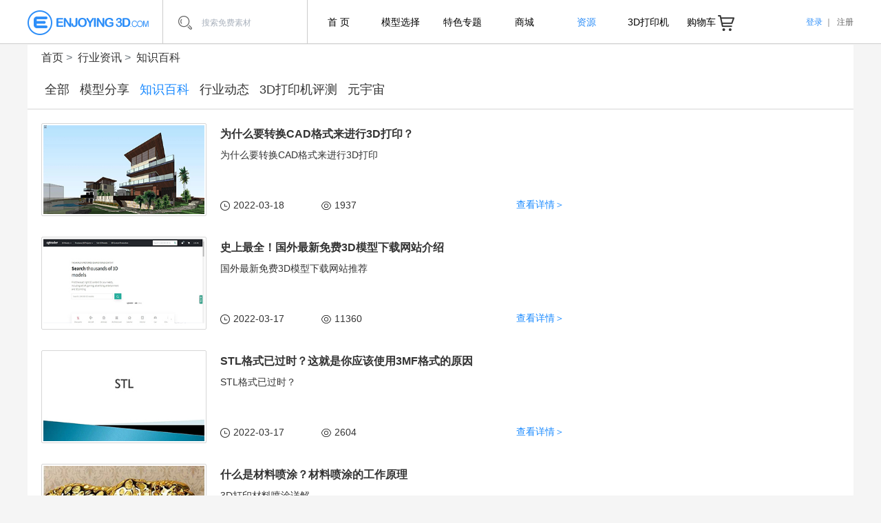

--- FILE ---
content_type: text/html; charset=utf-8
request_url: https://www.enjoying3d.com/news.php?p=8&sid=5
body_size: 24664
content:
<!DOCTYPE html>
<html>

<head>
    <meta charset="utf-8">
    <meta http-equiv="X-UA-Compatible" content="IE=edge,chrome=1">
    <meta name="viewport"
        content="width=device-width,height=device-height,inital-scale=1.0,maximum-scale=1.0,user-scalable=no;" />
    <title>知识百科_行业资讯_3D打印最新动态-Enjoying3D打印模型网</title>
    <meta name="description" content="Enjoying3D打印模型网官方资讯频道，为用户提供最新，最及时的3D打印行业动态，知识百科，并不定期分享3D打印手办模型图纸文件，更多精彩内容尽在Enjoying3D打印模型网。">
    <meta name="keywords" content="知识百科,行业资讯,行业动态,行业新闻">
    <link href="css/swiper.min.css" rel="stylesheet">
    <link href="css/base.css" rel="stylesheet">
    <link href="css/font.css" rel="stylesheet">
    <link href="css/common.css" rel="stylesheet">
    <link href="css/layout.css" rel="stylesheet">
    <link href="css/public.css" rel="stylesheet">
    <link href="css/bootstrap.min.css" rel="stylesheet">
    <!--兼容IE9以下-->
    <!--–[if lt IE 9]-->
    <script src="js/respond.src.js"></script>
    <!--[endif]–-->
    <script src="js/jquery-1.11.1.min.js"></script>
    <script src="js/swiper-3.3.1.jquery.min.js"></script>
    <script src="js/index.js"></script>
    <script src="js/page.js"></script>
    <script src="js/detail.js"></script>
</head>

<body style="background-color: #f5f5f5;">
    <!--header -->
<div class="headerbg">
	<div class="header">
		<a href="" class="return-last"><img src="/images/return.png" alt=""></a>		<a href="/" class="logo"><img src="/images/logo.png" alt="Enjoying3D模型素材"></a>
		<div class="pc-search-box">
			<a href="javascript:;"><i class="icon pc-search"></i></a>
			<input name="keyword" type="text" value="" placeholder="搜索免费素材">
		</div>
		<div class="pc-nav">
			<a href="/" class="pc-nav-left">首 页</a>
			<a href="/list.php" class="pc-nav-left">模型选择</a>
			<a href="/special.php" class="pc-nav-left">特色专题</a>
			<a href="/goods.php" class="pc-nav-left">商城</a>
			<a href="/news.php" class="pc-nav-zy pc-nav-left on">资源</a>
			<a href="https://www.wiiboox.net/" class="pc-nav-left">3D打印机</a>
			<a href="/cart-goods.php" class="pc-nav-right"><span>购物车</span><i class="icon pc-nav-right-icon"></i></a>
			<div class="dropdownbox">
				<div class="sanjiao"></div>
				<a href="/news.php">行业资讯</a>
				<a href="/wenda.php">知识问答</a>
				<a href="https://www.wiiboox.net/" target="_blank">3D打印机</a>
				<a href="/list.php">模型下载</a>
			</div>
		</div>
				<div class="pc-user">
			<a href="/login.php" class="on">登录</a>&nbsp;｜&nbsp;
			<a href="/reg.php">注册</a>
		</div>
				<div class="phone-nav">
			<a href="javascript:;" class="phone-nav-btn"><i class="icon phone-nav-icon"></i></a>
			<ul class="hide">
								<li><a href="/login.php"><u class="avatar-u"><img src="/images/logo36x36.png"
								alt="Enjoying3D"></u>登录</a></li>
				<li><a href="/reg.php" class="on">注册</a></li>
												<li>
					<div class="phone-search-box">
						<form action="search.php" method="get">
							<a href="javascript:;"><i class="icon phone-search"></i></a>
							<input name="keyword" value="" type="text" placeholder="搜索3D素材">
						</form>
					</div>
				</li>
				<li><a href="/">首页</a></li>
								<li><a href="/list.php">模型选择</a></li>
				<li><a href="/goods.php">商城</a></li>
				<li><a href="/special.php">特色专题</a></li>
				<li><a href="/news.php">行业资讯</a></li>
				<li><a href="/wenda.php">知识问答</a></li>
				<!-- <li><a href="/service.php">打印服务</a></li> -->
				<li><a href="https://www.wiiboox.net/" target="_blank">3D打印机</a></li>
				<li><a href="/cart-goods.php">购物车</a></li>
							</ul>
		</div>
	</div>
</div>

<!-- /header-->    <!-- page-content -->
    <div class="page-content news">
        <div class="breadCrumbs">
            <ul>
                <li class="bread-crumbs"><a href="./">首页</a></li>
                <li class="bread-crumbs on"><a href="news.php">行业资讯</a></li>
                <li class="bread-crumbs"><a href="news.php?sid=5">知识百科</a></li>            </ul>
        </div>
                <div class="news-nav">
            <a href="news.php">全部</a>
                        <a href="news.php?sid=4">模型分享</a>
                        <a href="news.php?sid=5" class="on">知识百科</a>
                        <a href="news.php?sid=6">行业动态</a>
                        <a href="news.php?sid=7">3D打印机评测</a>
                        <a href="news.php?sid=9">元宇宙</a>
                    </div>
                <div class="news-con">
            <div class="con-left">
                                <div class="news-box">
                    <div class="img-box">
                        <a href="news.php?id=307"><img src="/upload/wnews/20220318/20220318021218.jpg" alt="为什么要转换CAD格式来进行3D打印？"></a>
                    </div>
                    <div class="text-box">
                        <a href="news.php?id=307" class="text-header">为什么要转换CAD格式来进行3D打印？</a>
                        <p class="text-con">
                            为什么要转换CAD格式来进行3D打印                        </p>
                        <div class="text-footer">
                            <span><img src="../images/a-shijian.png" alt="date">2022-03-18</span>
                            <span><img src="../images/liulan.png" alt="view">1937</span>
                            <a href="news.php?id=307" class="text-btn">查看详情＞</a>
                        </div>
                    </div>
                </div>
                                <div class="news-box">
                    <div class="img-box">
                        <a href="news.php?id=306"><img src="/upload/wnews/20220317/20220317044210.jpg" alt="史上最全！国外最新免费3D模型下载网站介绍"></a>
                    </div>
                    <div class="text-box">
                        <a href="news.php?id=306" class="text-header">史上最全！国外最新免费3D模型下载网站介绍</a>
                        <p class="text-con">
                            国外最新免费3D模型下载网站推荐                        </p>
                        <div class="text-footer">
                            <span><img src="../images/a-shijian.png" alt="date">2022-03-17</span>
                            <span><img src="../images/liulan.png" alt="view">11360</span>
                            <a href="news.php?id=306" class="text-btn">查看详情＞</a>
                        </div>
                    </div>
                </div>
                                <div class="news-box">
                    <div class="img-box">
                        <a href="news.php?id=305"><img src="/upload/wnews/20220317/20220317025959.jpg" alt="STL格式已过时？这就是你应该使用3MF格式的原因"></a>
                    </div>
                    <div class="text-box">
                        <a href="news.php?id=305" class="text-header">STL格式已过时？这就是你应该使用3MF格式的原因</a>
                        <p class="text-con">
                            STL格式已过时？                        </p>
                        <div class="text-footer">
                            <span><img src="../images/a-shijian.png" alt="date">2022-03-17</span>
                            <span><img src="../images/liulan.png" alt="view">2604</span>
                            <a href="news.php?id=305" class="text-btn">查看详情＞</a>
                        </div>
                    </div>
                </div>
                                <div class="news-box">
                    <div class="img-box">
                        <a href="news.php?id=304"><img src="/upload/wnews/20220317/20220317021235.jpg" alt="什么是材料喷涂？材料喷涂的工作原理"></a>
                    </div>
                    <div class="text-box">
                        <a href="news.php?id=304" class="text-header">什么是材料喷涂？材料喷涂的工作原理</a>
                        <p class="text-con">
                            3D打印材料喷涂详解                        </p>
                        <div class="text-footer">
                            <span><img src="../images/a-shijian.png" alt="date">2022-03-17</span>
                            <span><img src="../images/liulan.png" alt="view">1259</span>
                            <a href="news.php?id=304" class="text-btn">查看详情＞</a>
                        </div>
                    </div>
                </div>
                                <div class="news-box">
                    <div class="img-box">
                        <a href="news.php?id=297"><img src="/upload/wnews/20220314/20220314063739.jpg" alt="WEB3D图形处理技术在电子商务中的运用"></a>
                    </div>
                    <div class="text-box">
                        <a href="news.php?id=297" class="text-header">WEB3D图形处理技术在电子商务中的运用</a>
                        <p class="text-con">
                            3D展示在电子商务中都有哪些应用？                        </p>
                        <div class="text-footer">
                            <span><img src="../images/a-shijian.png" alt="date">2022-03-14</span>
                            <span><img src="../images/liulan.png" alt="view">1635</span>
                            <a href="news.php?id=297" class="text-btn">查看详情＞</a>
                        </div>
                    </div>
                </div>
                                <div class="news-box">
                    <div class="img-box">
                        <a href="news.php?id=258"><img src="/upload/wnews/20220106/20220106030539.jpg" alt="什么是3D建模"></a>
                    </div>
                    <div class="text-box">
                        <a href="news.php?id=258" class="text-header">什么是3D建模</a>
                        <p class="text-con">
                            什么是3D建模                        </p>
                        <div class="text-footer">
                            <span><img src="../images/a-shijian.png" alt="date">2022-01-06</span>
                            <span><img src="../images/liulan.png" alt="view">1942</span>
                            <a href="news.php?id=258" class="text-btn">查看详情＞</a>
                        </div>
                    </div>
                </div>
                                <div class="news-box">
                    <div class="img-box">
                        <a href="news.php?id=250"><img src="/upload/wnews/20211209/20211209011926.png" alt="ABS与PLA3D打印材料有什么区别"></a>
                    </div>
                    <div class="text-box">
                        <a href="news.php?id=250" class="text-header">ABS与PLA3D打印材料有什么区别</a>
                        <p class="text-con">
                            PLA与ABS两种３D打印材料间的区别！                        </p>
                        <div class="text-footer">
                            <span><img src="../images/a-shijian.png" alt="date">2021-12-09</span>
                            <span><img src="../images/liulan.png" alt="view">3097</span>
                            <a href="news.php?id=250" class="text-btn">查看详情＞</a>
                        </div>
                    </div>
                </div>
                                <div class="news-box">
                    <div class="img-box">
                        <a href="news.php?id=249"><img src="/upload/wnews/20211208/20211208014112.jpg" alt="FDM3D打印的工作原理及应用"></a>
                    </div>
                    <div class="text-box">
                        <a href="news.php?id=249" class="text-header">FDM3D打印的工作原理及应用</a>
                        <p class="text-con">
                            关于ＦＤＭ３Ｄ打印的基础介绍！                        </p>
                        <div class="text-footer">
                            <span><img src="../images/a-shijian.png" alt="date">2021-12-08</span>
                            <span><img src="../images/liulan.png" alt="view">4063</span>
                            <a href="news.php?id=249" class="text-btn">查看详情＞</a>
                        </div>
                    </div>
                </div>
                                <div class="news-box">
                    <div class="img-box">
                        <a href="news.php?id=248"><img src="/upload/wnews/20211207/20211207041346.png" alt="手办是怎么上色的,如何给手办上色"></a>
                    </div>
                    <div class="text-box">
                        <a href="news.php?id=248" class="text-header">手办是怎么上色的,如何给手办上色</a>
                        <p class="text-con">
                             不少喜欢手办的朋友都想尝试自己上色，但很多小伙伴在第一次上色时会遇到许多问题导致频频翻车，今天Enjoying3D就给大家详细讲解一下关于手办是怎么上色的,如何给手办上色的问题，全文共分为准备材料和涂装流程两部分，希望对大家有所帮助。 

   一、手办上色需要准备的材料  ...                        </p>
                        <div class="text-footer">
                            <span><img src="../images/a-shijian.png" alt="date">2021-12-07</span>
                            <span><img src="../images/liulan.png" alt="view">5311</span>
                            <a href="news.php?id=248" class="text-btn">查看详情＞</a>
                        </div>
                    </div>
                </div>
                                <div class="news-box">
                    <div class="img-box">
                        <a href="news.php?id=230"><img src="/upload/wnews/20211112/20211112035345.jpg" alt="为什么3D打印需要不同尺寸的喷嘴"></a>
                    </div>
                    <div class="text-box">
                        <a href="news.php?id=230" class="text-header">为什么3D打印需要不同尺寸的喷嘴</a>
                        <p class="text-con">
                            为什么3D打印机有时需要换上不同尺寸的喷嘴，不同尺寸的喷嘴对于3D打印有什么作用。                        </p>
                        <div class="text-footer">
                            <span><img src="../images/a-shijian.png" alt="date">2021-11-12</span>
                            <span><img src="../images/liulan.png" alt="view">5440</span>
                            <a href="news.php?id=230" class="text-btn">查看详情＞</a>
                        </div>
                    </div>
                </div>
                                                <div class="page-num">
                    <a href="/news.php?p=7&sid=5" title="前一页">&lt;&lt;</a>&nbsp;<a href="/news.php?p=4&sid=5" class="num">4</a>&nbsp;<a href="/news.php?p=5&sid=5" class="num">5</a>&nbsp;<a href="/news.php?p=6&sid=5" class="num">6</a>&nbsp;<a href="/news.php?p=7&sid=5" class="num">7</a>&nbsp;<a href="/news.php?p=8&sid=5" class="num on">8</a>&nbsp;<a href="/news.php?p=9&sid=5" class="num">9</a>&nbsp;<a href="/news.php?p=10&sid=5" class="num">10</a>&nbsp;<a href="/news.php?p=11&sid=5" class="num">11</a>&nbsp;<a href="/news.php?p=12&sid=5" class="num">12</a>&nbsp;<a href="/news.php?p=13&sid=5" class="num">13</a>&nbsp;<a href="/news.php?p=9&sid=5" title="下一页">&gt;&gt;</a>&nbsp;
                </div>
                            </div>
            <div class="con-right">
                                            </div>
        </div>
                <div class="news_detail-footer">
            <div class="recommended">
                <h3>热门模型推荐 <a href="list.php">更多<img src="../images/gengduo1.png" alt="more"></a></h3>
                <ul class="index-product-list">                    
                                        <li mid="" class="modelDataId">
                        <div class="index-product-top"><a href="detail.php?id=1258083"><img src="/upload/thing12/1258083/20240405035645-0.jpg" alt="虚拟偶像 噶嗚·古拉3D打印模型"></a></div>
                        <div class="index-product-bottom">
                            <div class="uesr-img"><a href="profile.php?id=48657"><img src="/upload/avatar/4/48657.png"
                                        alt="伟志"></a></div>
                            <h4><span>虚拟偶像 噶嗚·古拉</span></h4>
                            <div class="index-product-show">
                                <p><i class="icon index-product-fork"></i><span>3280</span></p>
                                <p><i class="icon index-product-love"></i><span>33</span></p>
                                <p><i class="icon index-product-down"></i><span>27</span></p>
                            </div>
                        </div>
                    </li>
                                        <li mid="" class="modelDataId">
                        <div class="index-product-top"><a href="detail.php?id=1258841"><img src="/upload/thing12/1258841/20240718014038-0.jpg" alt="一拳超人 吹雪3D打印模型"></a></div>
                        <div class="index-product-bottom">
                            <div class="uesr-img"><a href="profile.php?id=48657"><img src="/upload/avatar/4/48657.png"
                                        alt="伟志"></a></div>
                            <h4><span>一拳超人 吹雪</span></h4>
                            <div class="index-product-show">
                                <p><i class="icon index-product-fork"></i><span>2799</span></p>
                                <p><i class="icon index-product-love"></i><span>27</span></p>
                                <p><i class="icon index-product-down"></i><span>20</span></p>
                            </div>
                        </div>
                    </li>
                                        <li mid="" class="modelDataId">
                        <div class="index-product-top"><a href="detail.php?id=1247912"><img src="/upload/thing12/1247912/20220415175826-0.jpg" alt="A758-高达RX-78精密拼装版3D打印模型"></a></div>
                        <div class="index-product-bottom">
                            <div class="uesr-img"><a href="profile.php?id=29156"><img src="/upload/avatar/2/29156.png"
                                        alt="数据传输"></a></div>
                            <h4><span>A758-高达RX-78精密拼装版</span></h4>
                            <div class="index-product-show">
                                <p><i class="icon index-product-fork"></i><span>16485</span></p>
                                <p><i class="icon index-product-love"></i><span>217</span></p>
                                <p><i class="icon index-product-down"></i><span>517</span></p>
                            </div>
                        </div>
                    </li>
                                        <li mid="" class="modelDataId">
                        <div class="index-product-top"><a href="detail.php?id=1255816"><img src="/upload/thing12/1255816/20231010141722-0.jpg" alt="水箭龟 进化版3D打印模型"></a></div>
                        <div class="index-product-bottom">
                            <div class="uesr-img"><a href="profile.php?id=25318"><img src="/upload/avatar/2/25318.png"
                                        alt="我是好少年"></a></div>
                            <h4><span>水箭龟 进化版</span></h4>
                            <div class="index-product-show">
                                <p><i class="icon index-product-fork"></i><span>3398</span></p>
                                <p><i class="icon index-product-love"></i><span>25</span></p>
                                <p><i class="icon index-product-down"></i><span>34</span></p>
                            </div>
                        </div>
                    </li>
                                    </ul>
            </div>
        </div>
        
    </div>

    <!-- /page-content -->
    <!-- footer -->
<div class="footer">
	<div class="enjoy3d-img">
		<img src="/images/enjoy3d.jpg" alt="Enjoying3D">
		<a href="https://jq.qq.com/?_wv=1027&k=OuEt940Z" style="margin-top: 10px; font-size: 12px; color: #1a8aff;display:block">QQ1群 627786892(已满)</a>
		<a href="https://qm.qq.com/q/7wpchcXFHq" style="margin-top: 10px; font-size: 12px; color: #1a8aff;display:block">QQ2群 719143663</a>
		<!-- <p style="margin-top: 10px;text-align:center"><a  target="_blank" href="https://qm.qq.com/cgi-bin/qm/qr?k=Et2fmUWuM0Y34E2rxRX8MqwCUdGfNRlW&jump_from=webapi"><img border="0" src="//pub.idqqimg.com/wpa/images/group.png" alt="Enjoying3D 粉丝交流官方" title="Enjoying3D 粉丝交流官方"></a></p> -->
	</div>
	<div class="foot-contact">
		<div class="wechat">
			<img src="/images/wechat.jpg" alt="Enjoying3D公众号">
			<p>微信公众号</p>
		</div>
	</div>
	<div class="foot-nav">
		<ul>
						<li>
				<h4>关于我们</h4>
								<a href="/help.php?id=1">网站简介</a>
								<a href="/help.php?id=2">联系我们</a>
												<a href="/banner.php">往期BANNER</a>
				<a href="/rank.php">历史排行榜</a>
							</li>
						<li>
				<h4>使用帮助</h4>
								<a href="/help.php?id=5">注册与登录</a>
								<a href="/help.php?id=6">如何上传模型</a>
								<a href="/help.php?id=7">如何下载模型</a>
											</li>
						<li>
				<h4>常见问题</h4>
								<a href="/help.php?id=8">网站功能</a>
								<a href="/help.php?id=9">浏览器支持</a>
								<a href="/help.php?id=10">如何获得积分</a>
											</li>
						<li>
				<h4>服务条款</h4>
								<a href="/help.php?id=3">免责声明</a>
								<a href="/help.php?id=4">注册协议</a>
								<a href="/help.php?id=13">用户承诺书</a>
								<a href="/help.php?id=14">网站合作协议</a>
											</li>
						<li>
				<h4>资源</h4>
				<a href="/news.php">行业资讯</a>
				<a href="/wenda.php">知识问答</a>
				<a href="https://www.wiiboox.net" target="_blank">3D打印机</a>
				<a href="/list.php">模型下载</a>
			</li>
			<li>
				<h4>实用工具</h4>
				<a href="/tool/text.php">文字转3D模型</a>
				<a href="/tool/photo.php">照片转3D模型</a>
				<a href="/format-convert.php">3D文件格式转换</a>
			</li>
		</ul>
	</div>
		<div class="foot-info clear">
		<p>版权所有 &copy; 2016-2026 Enjoying3D.com   <a href="https://beian.miit.gov.cn/" target="_blank">苏ICP备2023023019号-6</a> 服务邮箱：<a href="mailto:service@enjoying3d.com">service@enjoying3d.com</a></p>
	</div>
</div>
<!-- /footer -->
<link href="/css/media.css" rel="stylesheet">
<script src="/js/media.js?2021005"></script>
<div class="mark"></div>
<div class="down-tips"></div>

<div style="display:none"><script>
var _hmt = _hmt || [];
(function() {
  var hm = document.createElement("script");
  hm.src = "//hm.bai"+"du.com/h"+"m.js?abf"+"c24792269f18d"+"f1b830d7c"+"f1f2f43";
  var s = document.getElementsByTagName("script")[0]; 
  s.parentNode.insertBefore(hm, s);
})();
</script>
<script>
!function(p){"use strict";!function(t){var s=window,e=document,i=p,c="".concat("https:"===e.location.protocol?"https://":"http://","sdk.51.la/js-sdk-pro.min.js"),n=e.createElement("script"),r=e.getElementsByTagName("script")[0];n.type="text/javascript",n.setAttribute("charset","UTF-8"),n.async=!0,n.src=c,n.id="LA_COLLECT",i.d=n;var o=function(){s.LA.ids.push(i)};s.LA?s.LA.ids&&o():(s.LA=p,s.LA.ids=[],o()),r.parentNode.insertBefore(n,r)}()}({id:"Jitv4xbzy3ndYUpW",ck:"Jitv4xbzy3ndYUpW"});
</script>
</div></body>
</html>

--- FILE ---
content_type: text/css
request_url: https://www.enjoying3d.com/css/base.css
body_size: 1006
content:
@charset "UTF-8";
/**
 * 
 * @authors zhangyonghui (you@example.org)
 * @date    2016-03-06 19:26:02
 * @version $Id$
 */

html { background:white; color:black;}
body,div,dl,dt,dd,ul,ol,li,h1,h2,h3,h4,h5,h6,pre,code,form,fieldset,legend,input,textarea,p,blockquote,th,td,hr,button,article,aside,details,figcaption,figure,footer,header,hgroup,menu,nav,section { margin:0; padding:0;}
body,button,input,select,textarea { font:12px \5b8b\4f53,arial,sans-serif;}
input,select,textarea { font-size:100%;}
table { border-collapse:collapse; border-spacing:0;}
th { text-align:inherit;}
fieldset,img { border:none;}
ol,ul { list-style:none;}
h1,h2,h3,h4,h5,h6 { font-size:100%; font-weight:500;}
a:hover { text-decoration:none;}
ins,a { text-decoration:none;}
a:focus,*:focus { outline:none;}
img{ display: inline-block; vertical-align: middle; max-width: 100%; height: auto;}
.clear { *zoom: 1; clear: both;}
.clear:after { content: ''; display: table; clear: both;}
.hide { display: none;}

--- FILE ---
content_type: text/css
request_url: https://www.enjoying3d.com/css/font.css
body_size: 10676
content:
@charset "UTF-8";
/**
 * 
 * @authors zhangyonghui (you@example.org)
 * @date    2016-03-09 13:06:47
 * @version $Id$
 */

/*i.icon*/
i.icon{ display: inline-block; vertical-align: middle; background: url(../images/enjoy-img.png) no-repeat;}
i.sign_icon{ display: inline-block; vertical-align: middle; background: url(../images/signin.png) no-repeat;}
i.release{display: inline-block; vertical-align: middle; background: url(../images/release.png) no-repeat;}
i.pc-search, i.phone-search{ background-position: 0 0; width: 20px; height: 20px;}
i.pc-nav-right-icon{ background-position: -176px 0; width: 24px; height: 23px;}
i.pc-nav-right-icon.on{ background-position: -176px -24px;}
i.phone-nav-reg-icon{ display: inline-block; vertical-align: middle; border-radius: 100%; width: 44px; height: 44px; border: 1px solid #fff; background: #ccc; position: absolute; top: 50%; margin-top: -22px; left: 10px;}
i.phone-nav-icon{ background-position: 0 -21px; width: 40px; height: 30px;}
i.index-product-down-icon{ background-position: -41px 0; width: 25px; height: 25px;}
i.index-product-fork{ background-position: -41px -25px; width: 16px; height: 11px;}
i.index-product-love{ background-position: -58px -25px; width: 15px; height: 14px;}
i.index-product-down{ background-position: -74px -25px; width: 20px; height: 15px;}
i.index-product-fork.on{ background-position: -41px -40px;}
i.index-product-love.on{ background-position: -58px -40px;}
i.index-product-down.on{ background-position: -74px -40px;}
i.special-left{ background-position: -95px 0; width: 38px; height: 38px;}
i.special-right{ background-position: -134px -1px; width: 38px; height: 38px;}
i.comment-left-icon{ background-position: -66px 0; width: 7px; height: 12px;}
i.comment-right-icon{ background-position: -74px 0; width: 7px; height: 12px;}
i.blue-cell-icon{ background-position: -171px -48px; width: 29px; height: 29px; position: absolute; right: 0px; bottom: 0px; display: none;}
i.blue-cell-icon.on{ display: inline-block;}
i.x-icon{ background-position: -81px 0; width: 13px; height: 13px; margin: 0 8px; vertical-align: sub;}
i.sign-icon{  width: 22px; height: 22px;}
i.release-icon{  width: 22px; height: 22px;}
i.money-icon{width: 15px;height: 14px; background: url(../images/money.png) no-repeat;display: inline-block;
  vertical-align: middle;border-radius: 2px;position: relative;left: 3px;
}
i.score-icon{width: 17px;height: 15px; background: url(../images/score.png) no-repeat;display: inline-block;
  vertical-align: middle;
}
i.per1-icon{ width: 20px;height: 20px; background: url(../images/member/member-info.png) no-repeat;}
i.per2-icon{ width: 20px;height: 20px; background: url(../images/member/member-password.png) no-repeat;}
i.per3-icon{ width: 20px;height: 20px; background: url(../images/member/member-address.png) no-repeat;}
i.per4-icon{ width: 20px;height: 20px; background: url(../images/member/member-score.png) no-repeat;}
i.per5-icon{ width: 20px;height: 20px; background: url(../images/member/member-sign.png) no-repeat;}
i.per6-icon{ width: 20px;height: 20px; background: url(../images/member/member-privilege.png) no-repeat;}
i.per7-icon{ width: 20px;height: 20px; background: url(../images/member/member-vip.png) no-repeat;}
i.per8-icon{ width: 20px;height: 20px; background: url(../images/member/member-comment.png) no-repeat;}
i.per9-icon{ width: 20px;height: 20px; background: url(../images/member/member-goods-order.png) no-repeat;}
i.per10-icon{ width: 20px;height: 20px; background: url(../images/member/member-download.png) no-repeat;}
i.per11-icon{ width: 20px;height: 20px; background: url(../images/member/member-order-comment.png) no-repeat;}
i.per12-icon{ width: 20px;height: 20px; background: url(../images/member/member-recommend.png) no-repeat;}
i.perbox-icon{ width: 20px;height: 20px; background: url(../images/member/member-box.png) no-repeat;}
i.per13-icon{ width: 20px;height: 20px; background: url(../images/member/member-coupon.png) no-repeat;}
i.per14-icon{ width: 20px;height: 20px; background: url(../images/member/auth.png) no-repeat;}
i.per15-icon{ width: 20px;height: 20px; background: url(../images/member/cash.png) no-repeat;}
i.per16-icon{ width: 20px;height: 20px; background: url(../images/member/account.png) no-repeat;}
i.per17-icon{ width: 20px;height: 20px; background: url(../images/member/password.png) no-repeat;}
i.per18-icon{ width: 20px;height: 20px; background: url(../images/member/detailed.png) no-repeat;}
i.per1-icon.on{ width: 20px;height: 20px; background: url(../images/member/member-info1.png) no-repeat;}
i.per2-icon.on{ width: 20px;height: 20px; background: url(../images/member/member-password1.png) no-repeat;}
i.per3-icon.on{ width: 20px;height: 20px; background: url(../images/member/member-address1.png) no-repeat;}
i.per4-icon.on{ width: 20px;height: 20px; background: url(../images/member/member-score1.png) no-repeat;}
i.per5-icon.on{ width: 20px;height: 20px; background: url(../images/member/member-sign1.png) no-repeat;}
i.per6-icon.on{ width: 20px;height: 20px; background: url(../images/member/member-privilege1.png) no-repeat;}
i.per7-icon.on{ width: 20px;height: 20px; background: url(../images/member/member-vip1.png) no-repeat;}
i.per8-icon.on{ width: 20px;height: 20px; background: url(../images/member/member-comment1.png) no-repeat;}
i.per9-icon.on{ width: 20px;height: 20px; background: url(../images/member/member-goods-order1.png) no-repeat;}
i.per10-icon.on{ width: 20px;height: 20px; background: url(../images/member/member-download1.png) no-repeat;}
i.per11-icon.on{ width: 20px;height: 20px; background: url(../images/member/member-order-comment1.png) no-repeat;}
i.per12-icon.on{ width: 20px;height: 20px; background: url(../images/member/member-recommend1.png) no-repeat;}
i.per13-icon.on{ width: 20px;height: 20px; background: url(../images/member/member-coupon1.png) no-repeat;}
i.per14-icon.on{ width: 20px;height: 20px; background: url(../images/member/auth1.png) no-repeat;}
i.per15-icon.on{ width: 20px;height: 20px; background: url(../images/member/cash1.png) no-repeat;}
i.per16-icon.on{ width: 20px;height: 20px; background: url(../images/member/account1.png) no-repeat;}
i.per17-icon.on{ width: 20px;height: 20px; background: url(../images/member/password1.png) no-repeat;}
i.per18-icon.on{ width: 20px;height: 20px; background: url(../images/member/detailed1.png) no-repeat;}
i.perbox-icon.on{ width: 20px;height: 20px; background: url(../images/member/member-box1.png) no-repeat;}


i.air-icon{ background-position: -177px -101px; width: 23px; height: 23px;}
i.rewrite-icon{ background-position: 0 -100px; width: 18px; height: 18px; margin-left: 30px; cursor: pointer;}
i.prev-icon{ background-position: -96px -39px; width: 12px; height: 14px;}
i.next-icon{ background-position: -109px -39px; width: 12px; height: 14px;}
i.address-default-icon{ background-position: -137px -101px; width: 22px; height: 22px; display: none; position: absolute; left: 18px; top: 18px;}
i.down-left-icon{ background-position: -133px -42px; width: 10px; height: 10px;}
i.down-right-icon{ background-position: -144px -42px; width: 10px; height: 10px;}
i.per6-btn1-icon{ background-position: 0 -144px; width: 30px; height: 32px;}
i.per6-btn2-icon{ background-position: -31px -130px; width: 30px; height: 32px;}
i.log-icon{ display: inline-block; vertical-align: top; width: 10px; height: 10px; border-radius: 100%; background: #999;}
i.log-icon.on{ background: #2d8ef8;}
i.per10-delete-icon{ background-position: -62px -127px; width: 16px; height: 20px;}
u.select-box, u.all-select-box{ display: inline-block; vertical-align: middle; border: 1px solid #9f9f9f; text-align: center; line-height: 7px; height: 12px; width: 12px;}
u.select-box1, u.all-select-box{ display: inline-block; vertical-align: middle; border: 1px solid #9f9f9f; text-align: center; line-height: 7px; height: 12px; width: 12px;}
u.select-box{  margin: 33px 0;}
u.select-box1 {  margin: 5px 5px 5px 15px;}
i.select-btn-icon{ background-position: -155px -41px; width: 15px; height: 12px; display: none;} 
i.select-btn-icon.on{ display: inline-block;}
i.per-login-icon{ background-position: -79px -127px; width: 23px; height: 23px;}

/*sign-icon*/
i.unsign-icon{ background-position: -171px -129px; width: 28px; height: 28px; display: none; }
i.unsign-icon1{ background-position: -141px -129px; width: 28px; height: 28px; display: none; }
.unSign{ cursor: default; opacity: 0.6;}
.unSign1{ cursor: pointer; opacity: 0.6;}
.unSign.on{ cursor: default; opacity: 1;}
.unSign.ons{ cursor: default; opacity: 1;}
.unSign i.unsign-icon{ display: inline-block;}
.unSign.on i.unsign-icon, .nowSign.on i.unsign-icon{ background-position: 0 -119px; width: 24px; height: 24px; position: absolute; top: 50%; right: 50%; margin-right: -12px; margin-top: -12px; display: inline-block;}
/* .unSign.on i.unsign-icon, .nowSign.on i.unsign-icon{ display: inline-block;  background: url(../images/weiqian.png) no-repeat;} */
.unSign.ons i.unsign-icon{ background-position: -25px -101px; width: 32px; height: 28px; position: absolute; bottom: 0; right: 0; display: inline-block;}

.date1 span{ position: absolute; right: 5px; top: 5px; line-height: normal;}
.unSign.ons i.reSign-icon{ background-position: 0 -119px; width: 24px; height: 24px; position: absolute; top: 50%; right: 50%; margin-right: -12px; margin-top: -12px; display: inline-block;}
i.repeat-sign{ background-position: 0 -119px; width: 24px; height: 24px;}

.search-info{ margin-top: 20px;}
.search-info h4{ border-bottom: 1px solid #ececec; height: 58px; padding: 0 20px; font-size: 1rem; color: #000000; line-height: 58px;}

.none404{ background: #2d8ef8; text-align: center;}
.none404 img{ margin-top: 190px; margin-bottom: 60px;}
.none404 h1{ color: #fff; font-size: 2rem;}
.none404 a{ width: 152px; height: 56px; text-align: center; line-height: 56px; color: #fff; font-size: 1.5rem; border: 1px solid #fff; display: inline-block; margin-top: 44px;}
@font-face {
    font-family: 'iconfont';
    src: url('../fonts/iconfont.eot');
    src: url('../fonts/iconfont.eot?#iefix') format('embedded-opentype'),
        url('../fonts/iconfont.woff2') format('woff2'),
        url('../fonts/iconfont.woff') format('woff'),
        url('../fonts/iconfont.ttf') format('truetype'),
        url('../fonts/iconfont.svg#iconfont') format('svg');
  }
  .iconfont {
    font-family: "iconfont" !important;
    font-size: 22px;
    font-style: normal;
    -webkit-font-smoothing: antialiased;
    -moz-osx-font-smoothing: grayscale;
    vertical-align: middle;
  }

--- FILE ---
content_type: text/css
request_url: https://www.enjoying3d.com/css/layout.css
body_size: 129116
content:
@charset "UTF-8";
/**
 * 
 * @authors zhangyonghui (you@example.org)
 * @date    2016-02-22 13:57:02
 * @version $Id$
 */
/* html{
  filter: progid:DXImageTransform.Microsoft.BasicImage(grayscale=1);
  -webkit-filter: grayscale(100%);
}*/


/*banner*/
.banner{ margin: 0 auto; overflow: hidden; border-bottom: 1px solid #ececec;width: 900px;}
.banner-box{ width: 900px; overflow: hidden; background: #f5f5f5;float: left;}
.banner-slide{ position: relative; z-index: 1; width: 1000px; height: 394px; display: flex;}
.banner-slide li{ width: 1000px; height: 394px;}
.banner-slide li img{ width: 100%; height:100%;}
.swiper-container{margin: 0 !important;}
.banner-left{ float: left;}
.banner-right{ float: right;}
/* .banner-right h4{ color: #000; font-size: 1.25rem; font-size: 20px\9; font-weight: bold; line-height: 38px;}
.banner-right h2{ color: #000; font-size: 1.9rem; font-size: 32px\9; line-height: 120%;padding: 0.6rem 0}
.banner-right h3{ color: #666; font-size: 1.375rem; font-size: 22px\9; line-height: 28px;} */
.banner-right a{ display: block; width: 152px; height: 50px; text-align: center; line-height: 50px; border-radius: 4px; color: #fff; font-size: 1.375rem; font-size: 22px\9; background: #fff; margin-top: 50px;}
.swiper-pagination, .swiper-pagination2, .swiper-pagination3, .swiper-pagination4{ position: absolute; text-align: center; width: 25%; font-size: 0; line-height: 36px; ;right: 0;z-index: 999;}
.swiper-pagination span, .swiper-pagination2 span, .swiper-pagination3 span, .swiper-pagination4 span{ display: inline-block; width: 10px; height: 10px; border-radius: 100%; background: none; border: 1px solid #fff; margin: 0 4px; cursor: pointer; opacity: 1;}
.swiper-pagination span:hover, .swiper-pagination2 span:hover, .swiper-pagination3 span:hover, .swiper-pagination4 span:hover{ background: none;}
.swiper-pagination span.swiper-pagination-bullet-active, .swiper-pagination2 span.swiper-pagination-bullet-active, .swiper-pagination3 span.swiper-pagination-bullet-active, .swiper-pagination4 span.swiper-pagination-bullet-active{ background:#1a8aff;border: 1px solid #1a8aff;}
.swiper-pagination{bottom: 23px !important;background: none;line-height: normal;width: 108px !important;right: 0!important;left: auto !important;}
.banner-text{width: 900px;background: rgb(0,0,0,35%);height: 36px;position: relative;bottom: 36px;line-height: 36px;padding-left: 15px;color: #fff;font-family: PingFangSC-Semibold;}
/* 广告 */
.index-advertisement{width: 296px;height: 394px;float: right;}
.rabbit-iframe{height: 394px;width: 296px;float: right;}
.index-advertisement img{width: 100%;height: 94px !important; margin-bottom: 6px;cursor: pointer;}
.index-advertisement a{display: block !important;}
/*index-content*/
.index-content{ margin: 0 auto;}     
.ad-reg{ border-bottom: 1px solid #ececec; overflow: hidden;}
.ad-top{display: block; width: 100%;}
.ad-top img{ width: 100%;}
.ad-top-wap{display: none;}
.ad-reg-left{ text-align: center;display: none;}
.ad-reg-left h2{ color: #000; font-size: 1.625rem; font-size: 26px\9; margin-top: 30px; margin-bottom: 10px;}
.ad-reg-left h4{ color: #333; font-size: 1rem; font-size: 16px\9;}
.ad-reg-right{ margin: 47px 130px 50px 0;display: none;}
.ad-reg-right a{ display: block; width: 152px; height: 50px; box-shadow: 0 0 1px #c97928; color: #fff; font-size: 1.25rem; font-size: 20px\9; text-align: center; line-height: 50px; background: #ff9933; border-radius: 4px; margin: 0 auto;}
.index-product{ background: #ffffff; padding: 19px; padding-top: 0; overflow: hidden;}
.index-product>h1{color: #000; font-size: 1.4rem; font-size: 16px\9;overflow: hidden;line-height: 200%;}
.index-product .tag-text{overflow: hidden;line-height: 150%;padding: 10px 0;}
.index-product-title{ width: 100%; line-height: 56px; overflow: hidden;}
.index-product-title h1{ color: #000; font-size: 1.4rem; font-size: 16px\9;overflow: hidden;}
.index-product-title h4{ color: #000; font-size: 1rem; font-size: 16px\9; float: left;}
.index-product-title .special-content{overflow: hidden;line-height: 150%;}
.index-product-title a{ color: #666; font-size: 0.75rem; font-size: 12px\9; float: right;line-height: 2.5rem !important;}
.index-product-list li{ border-radius: 4px; overflow: hidden; float: left;}
.index-search-list a{color: #666; font-size: 0.875rem; font-size: 14px\9;display: inline-block;padding: 0px 6px 4px 0;}
.index-product-bottom{ position: relative; padding-top: 40px;}
.uesr-img{ border-radius: 100%; padding: 2px; background: #fff; border: 1px solid #ccc; overflow: hidden; position: absolute; left: 50%;}
.index-product-bottom h3{ text-align: center; position: relative; margin: 0;}
.index-product-bottom h3 span{ 
    color: #010101; font-size: 0.875rem; font-size: 14px\9; margin-right: 5px; display: inline-block; vertical-align: middle;
    max-width: 188px;
    overflow: hidden;
    text-overflow:ellipsis;
    white-space: nowrap;
}
.index-product-bottom h3 i.icon{ position: absolute; top: 50%; margin-top: -12px;}
.index-product-show{ text-align: center;}
.index-product-show p{display: inline-block; margin: 0 2px;}
.index-product-show p span{ font-family: Arial; font-size: 0.75rem; font-size: 12px\9; color: #999; margin-left: 5px; display: inline-block; vertical-align: middle;}
.index-product-show p .score:hover{
  color: #fff !important;
}
.index-product-show p .money:hover{
  color: #fff !important;
}
.index-product-show p:hover span{ color: #2d8ef8;}
.index-product-show p:hover i.icon{ background-position-y: -40px;}
.ad-product{ border: 10px solid #ececec; background: #fff; margin: 18px auto;}
.ad-product a img{ min-height: 118px;}

/*page-content*/
.page-content{width: 1200px; margin: 0 auto;}
.model-con{ margin: 0 auto;}
.model-con h2{ text-align: center; line-height: 75px; height: 60px; color: #000; font-size: 1.625rem; font-size: 26px\9;}
.model-context{ margin: 0 auto; overflow: hidden;}
.model-context-title{ width: 100%; overflow: hidden; margin: 20px 0;}
.model-context-title-list{ width: 96%; padding: 0 2%; min-height: 60px;overflow: hidden; background: #fff; border-bottom: 1px solid #ccc;}
.model-context-title-list span{ display: block; float: left; line-height: 60px; color: #999; font-size: 0.875rem; font-size: 14px\9; /*margin-right: 10px;*/width: 10%;}
.model-context-title-list .title-box{ float: left; line-height: 40px;padding: 10px 0; width: 90%;}
.model-context-title-list .title-box a{ color: #000; font-size: 0.875rem; font-size: 14px\9; display: inline-block; text-align: center; line-height: 26px; border-radius: 4px; padding: 2px 11px;}
.model-context-title-list .title-box a:hover{ color: #2d8ef8;}
.model-context-title-list .title-box a.on{ background: #2d8ef8; color: #fff;}
/*.title-box-list{ display: none;}*/
/*.title-box-list.on{ display: block;}*/
/*.model-context-title-list3{display: none;}*/
.model-context-info{ background: #fff; overflow: hidden;}


.page-num{ text-align: center; margin: 20px 0;}
.page-num a{ display: inline-block; margin: 0 6px; width: 28px; height: 28px; border: 1px solid #999; border-radius: 100%; text-align: center; line-height: 28px; color: #999; font-family: Arial; font-size: 0.875rem; font-size: 14px\9;}
.page-num a.on, .page-num a:hover{ background: #2d8ef8; color: #fff; border-color: #2d8ef8;}

/*special*/
.special-top{ width: 100%; margin: 20px 0;}
.special-area-top{ overflow: hidden; background: #fff;}
.special-area-top ul{ overflow: hidden; width: 1175px;}
.special-area-top ul li{ border: none; width: 365px; height: 195px;}
.special-area-top ul li a{display: inline-block; width: 100%; height: 100%;}
.special-area-top ul li img{ border: 1px solid #ccc; border-radius: 4px; width: 100%; height: 100%;}
.special-page{ text-align: center;}
.special-page a{ display: inline-block; margin: 15px 10px;}
.special-area-bottom .index-product-title{ padding: 0 20px; width: auto;}
.special-area-bottom .index-product{ overflow: hidden;}
.special-area-bottom .index-product li{ margin-bottom: 10px; width: 238px; height: 260px;}
.special-area-bottom .index-product li:first-child{ width: 350px; height: 550px;}
.special-area-bottom .index-product li:first-child .index-product-bottom{ zoom: 1.4; padding-bottom: 10px;}
.category-select-title{ padding: 0; width: 100%; background: #f5f5f5; margin-bottom: 0;}
.category-select-left{ overflow: hidden; width: 520px;}
.category-context{ background: #f5f5f5;}
.category-select-left select{ float: left; margin-right: 10px; background: #fff;}
.category-select-right{ width: 480px;}
.category-select-right a{ background: #eee; margin-right: 20px; margin-bottom: 20px; border: 1px solid #ccc;}
.category-context-info{ background: #fff; overflow: hidden;}
.special-area-top h4{ text-align: center; color: #000; font-size: 1.625rem; font-size: 26px\9; line-height: 100px;}
.special-box{ width: 100%; height: 434px; overflow: hidden;}
.special-slide{ height: 434px; overflow: hidden; position: relative;}
.special-list{ float: left;}

/*special-list*/
.special-banner{ width: 1200px; margin: 20px auto; margin-top: 65px;}
.special-list-con{ width: 1200px; background: #fff; overflow: hidden;}
.special-list-title{ background: #fff; width: 100%; border-top: 1px solid #ececec; overflow: hidden;}
.special-list-title a{ display: block; float: left; border-left: 1px solid #ececec; color: #666; font-size: 0.875rem; font-size: 14px\9; padding: 0 20px; line-height: 60px;}
.special-list-title a:last-child{ border-right: 1px solid #ececec;}
.special-list-title a:hover{ color: #308ff8;}
.special-list-title a.on{ background: #2d8ef8; color: #fff;}

/*model-detail-con*/
.model-detail-con{ width: 1200px; background: #fff;}
.model-img-box{ width: 96%; min-height: 300px; border-radius: 4px; border: 1px solid #ccc; padding: 10px 2%; margin: 10px auto;}
.model-box{ width: 100%; overflow: hidden; background: #f5f5f5;}
.model-slide li img{ width: 100%;}
.model-detail-top{ width: 90%; padding: 20px 5%; overflow: hidden;}
.model-detail-top .model-detail-top-user-hName { color: #000;font-size: 1.4rem;font-size: 16px\9;overflow: hidden;margin-bottom: .625rem;}
.model-detail-top-user{ float: left; position: relative; width: 5rem; height: 5rem; padding: 4px; border: 1px solid #ccc; background: #fff; border-radius: 100%; display: block;}
.model-detail-top-user img{ width: 100%; border-radius: 100%;}
.model-detail-top-user .user-privilege span{ }
.model-detail-top-user .user-privilege{ display: block; width: 68px; height: 24px; text-align: center; line-height: 24px; color: #fff; font-size: 0.75rem; font-size: 12px\9; background: #00bb9c; position: absolute; bottom: 0; right: 0; border-radius: 4px;}
.model-detail-top-user .user-privilege span{ display: block; width: 68px; height: 24px; text-align: center; line-height: 24px; color: #fff; font-size: 0.75rem; font-size: 12px\9; background: #00bb9c; border-radius: 4px;}
.model-detail-top .info{ float: left; margin-left: 20px; overflow: hidden;}
.model-detail-top .info h1,.model-detail-top .info h2{ color: #000; font-size: 1rem; font-size: 16px\9; width: 100%; float: left; line-height: 60px;}
.model-detail-top .info p{ color: #666; font-size: .875rem; font-size: 12px\9; width: 50%;  float: left; line-height: 28px;}
.model-detail-middle{ width: 90%; padding: 0 5%; overflow: hidden; /*border-bottom: 1px solid #ccc;*/ padding-bottom: 20px;}
.model-detail-middle h4{ color: #000; font-size: 1rem; font-size: 16px\9; line-height: 36px;}
.model-detail-middle p{ color: #666; font-size: .875rem; font-size: 12px\9; line-height: 24px;}
.model-detail-middle p>a{color: #2d8ef8; font-weight: 700;}
.model-detail-middle .left{ float: left; }
.model-detail-middle .left a{ display: inline-block; width: 113px; height: 34px; line-height: 34px; text-align: center; color: #000; font-size: 1rem; font-size: 16px\9; border: 1px solid #ccc; border-radius: 4px; margin: 10px 5px;}
.model-detail-middle .left a:hover{ background: #f5f5f5; border-color: #2d8ef8;}
.model-detail-middle .right{ float: right; margin-right: 2%;}
.model-detail-middle-YL{font-size: 15px; color: #fff;display: inline-block;padding:0px 16px;height: 28px;line-height: 28px;text-align: center;background-color: #119911; border-radius: 5px;float: right;margin-right: 10px;}
.model-detail-middle-SC{font-size: 15px; color: #fff;display: inline-block;padding:0px 16px;height: 28px;line-height: 28px;text-align: center;background-color: #ff8400; border-radius: 5px;float: right;margin-right: 10px;}
.model-detail-middle-XZ{font-size: 15px; color: #fff;display: inline-block;padding:0px 16px;height: 28px;line-height: 28px;text-align: center;background-color: #1a8aff; border-radius: 5px;float: right;}

.model-tips{
    font-size: .75rem;
    width:100%;
    overflow: hidden;
}
.model-tips>h3,.model-tips>p,.model-tips>a{
    font-size: .75rem;    
}
.model-tips>h3{
    font-weight: bold;
    margin-top: 10px;
}

/* member-score-recharge */
.check-pay-li {display: block; padding: 30px; padding-bottom: 0; }
.check-pay-li p {height: 40px; line-height: 40px; margin-left: 20px;  display: inline-block; border: 1px solid #ccc; border-radius: 5px; overflow: hidden;vertical-align:middle;}
.check-pay-li p span{ width: 116px;font-size: 18px; display: inline-block; text-align: center; }
.check-pay-li p span img{ vertical-align: text-top; }
.check-pay-li p span:first-child{ background-color: #eee; border-right: 1px solid #ccc; }
.check-pay-button-btn {margin: 30px; display: inline-block; width: 120px; height: 30px; background-color: #3291fd; text-align: center; border-radius: 5px; color: #fff; line-height: 30px;}

/* cart-ywh */
i {font-style: normal;}
a {color: #000;text-decoration:none !important; }
.model-cart {width: 86%; padding: 20px 7%; border-top: 10px solid #ececec; overflow: hidden;}
.model-cart-header {width: 100%;  overflow: hidden;}
.model-cart-header h4{float: left; font-size: 1.4rem; margin:0 0 10px 0; color: #000;}
.model-cart-header h4 a{     display: inline-flex;
    border: 1px solid #1a8aff;
    border-radius: 5px;
    overflow: hidden;
    height: 22px;
    font-size: 12px;
    line-height: 22px;
    padding-right: 3px;
    color: #1a8aff;}
.model-cart-header h4 a i{
    background-color: #1a8aff;
    width: 24px;
    margin-right: 4px;
    display: inline-block;
}
.model-cart-header h4 a i img{width: 100%; vertical-align:bottom;}
.model-cart-header .cart-more{margin:0 0 10px 0; float: right; color: #c0c0c0;}
.model-cart-footer {width: 100%;  overflow: hidden;}
.model-cart-footer .leftImg{width: 45%;  float: left;}
.model-cart-footer .leftImg1{width: 420px; float: left;}
.model-cart-footer .footImg {width: 100%; height: 420px; padding: 3px; display: inline-block;  background-color: #fff; border: 1px solid #ececec; border-radius: 5px;}
.model-cart-footer .footImg img {width: 100%; height: 100%; display: block; float: left;}
.model-cart-footer .ul {width:53%; height: 100%;  float: right;}
.model-cart-footer .ul li i {padding: 0 .625rem;}
.model-cart-footer .ul .liMargin {margin: 16px 0;}
.model-cart-footer .ul .liMargin>div{width: 15%; font-size: 14px; display: inline-block; text-align-last: justify;}
.model-cart-footer .ul .liMargin .shoppingcar-sumbox{ height: 32px; margin: -10px 0; display: inline-block;}
.model-cart-footer .ul .liMargin .JG{font-size: 20px; display: inline-block; color: #1a8bfe;}
.model-cart-footer .ul .liMargin .KC{font-size: 15px; display: inline-block; }
.model-cart-footer .ul .liMargin .SL{width: 80px; text-align: center; font-weight: 400; font-size: 12px; border-radius: 5PX; height:25px; display: inline-block; background-color: #eee;}
.model-cart-footer .ul .liMargin .btn{ border: none; background-color:#fff; font-weight: 700; padding: 0 5px;}
.model-cart-footer .ul .liMargin .btn:hover {color:#1a8bfe ; border: none; background-color:#fff;}
.model-cart-footer .ul .liNone {margin: 0;}
.model-cart-footer .ul .liNone h4 {padding:10px 0;font-size: 1.4rem; border-bottom: 2px solid #e4e4e4;}
.model-cart-footer .ul .liNone h4 span{ float: right; }
.model-cart-footer .ul .liNone h4 span a{ color:#2d8ef8; font-size: 16px;}
.model-cart-footer .ul .liNone p {width: 100%; padding: 10px 5px 5px 0; color: #676767; font-size: 12px;overflow:hidden; text-overflow:ellipsis; background: #fff; display: -webkit-box; -webkit-box-orient: vertical; -webkit-line-clamp: 2; overflow: hidden; }
.model-cart-footer .ul .liOverflow {margin: 16px 0; overflow: hidden;}
.model-cart-footer .ul .liOverflow .TCLX{width:79%; float: right;}
.model-cart-footer .ul .liOverflow .TCLX li{text-align: center; font-size: 15px; background-color: #eee; padding: .3125rem .625rem; border-radius: 5px; margin: 0 2% 10px 0; display: inline-block;}
.model-cart-footer .ul .liOverflow .TCLX li:hover {  cursor:pointer;}
.model-cart-footer .ul .liOverflow .TCLX .sureDown{text-align: center; font-size: 15px; background-color: #eee;padding: .3125rem .625rem; border-radius: 5px; margin: 0 2% 10px 0;border: 1px solid #3291fd; color: #3291fd; display: inline-block;}
.model-cart-footer .ul .liOverflow .TCLX .sureDown a {color: #1a8bfe;}
.model-cart-footer .ul .liOverflow>div {width: 15%; font-size: 14px; display: inline-block; text-align-last: justify;}
.model-cart-footer .ul .limore {margin: 30px 0 0 0; }
.model-cart-footer .ul .limore a{display: inline-block; text-align: center; color: #fff; line-height: 33px; width: 125px; height: 33px; margin-right:  20px;border: 0; background-color: #1a8bfe;outline: 0; border:0; border-radius: 5px; font-size: 16px; font-weight: 700; }
.model-cart-footer .ul .limore button{width: 125px; height: 33px; margin-right:  20px; background-color: #1a8bfe; color: #fff; outline: 0; border:0; border-radius: 5px; font-size: 16px; font-weight: 700;}
.model-cart-footer .ul .liSell{border-top: 1px dashed #eee;border-bottom: 1px dashed #eee;margin-top: 20px;height: 30px;font-size: 12px;}
.model-cart-footer .ul .liSell div{display: flex;justify-content: space-around;}
.model-cart-footer .ul .liSell div span{display: block;width: 33%;height: 20px;margin-top: 5px;text-align: center;}
.model-cart-footer .ul .liSell div span p{display: inline-block;color: red;}
.model-cart-footer .ul .liSell div span:first-child{border-right: 1px solid #eee;}
.model-cart-footer .ul .liSell div span:last-child{border-left: 1px solid #eee;}
.jiajia, .jianjian {display: block;float: left;width: 40px;height: 30px;text-align: center;line-height: 30px;border: 1px dashed #ccc;background: #f5f5f5;color: #000;} 


.model-detail-bottom{ width: 100%; overflow: hidden;border-top: 1px solid #ccc;}
.model-detail-bottom-title{ width: 100%; border-bottom: 1px solid #ccc; height: 56px; line-height: 56px;}
.model-detail-bottom-title a{ color: #000; font-size: 1rem; font-size: 16px\9; display: block; width: 188px; text-align: center; float: left;}
.model-detail-bottom-title a.on{ background: #f5f5f5; border-left: 1px solid #ccc; border-right: 1px solid #ccc;}
.model-detail-bottom-title1 { width: 100%;border-bottom: 1px solid #ccc; border-top: 1px solid #ccc; height: 56px; line-height: 56px; text-align: center;}
.model-detail-bottom-title1 a{ color: #000; font-size: 1rem; font-size: 16px\9; display: inline-block; width: 188px; text-align: center;}
.model-detail-bottom-title1 a.on{ background: #f5f5f5; border-left: 1px solid #ccc; border-right: 1px solid #ccc;}
.model-detail-bottom-info{ width: 96%; padding: 0 2%; overflow: hidden;}
.model-detail-bottom-info-list{ display: none;}
.model-detail-bottom-info-list.on{ display: block;}
.model-detail-comment{ overflow: hidden;}
.model-detail-comment-list{ width: 100%; overflow: hidden; border-bottom: 1px solid #ccc; padding: 10px 0;}
.model-detail-comment-list:last-child{border-bottom:none;}
.model-detail-comment-list .left{ float: left; width: 50px; height: 50px;}
.model-detail-comment-list .left img{ border-radius: 4px; border: 1px solid #ccc;}
.model-detail-comment-list .left:hover img{ border-color: #2d8ef8;}
.model-detail-comment-list .right{ float: left; margin-left: 20px; width: 860px;}
.model-detail-comment-list .right h6>a{ color: #000; font-size: 0.875rem; font-size: 12px\9; line-height: 24px;}
.model-detail-comment-list .right h6 a:hover{ color: #2d8ef8;}
.model-detail-comment-list .right span{ color: #666; font-size: 0.75rem; font-size: 12px\9; display: block; /*margin-bottom: 10px; line-height: 24px;*/line-height: 150%;}
/*.model-detail-comment-list .right p{ color: #000; font-size: 0.75rem; font-size: 12px\9; line-height: 28px;}*/
.model-detail-comment-list .right p{ color: #000; font-size: 0.875rem; font-size: 12px\9; line-height: 26px;}
.model-detail-comment-list .right .model-detail-comment-reply{color: #2d8ef8; font-size: .9rem; font-size: 12px\9; line-height: 150%;display: block;overflow: }
.model-detail-comment-list blockquote{color: #666;border:dotted 1px #ccc;background-color: #eee;padding-left: 1rem;font-style:italic; font-size: 0.75rem; font-size: 12px\9; display: block; margin-top:8px; line-height: 24px;}
.model-detail-comment-list blockquote a{color: #2d8ef8;}
.model-detail-comment-more{ text-align: center; color: #2d8ef8; font-size: 0.875rem; font-size: 14px\9; line-height: 74px; border-bottom: 1px solid #ccc; display: block; width: 100%; font-weight: bold;}
.submit-comment{ overflow: hidden; margin-top: 10px;}
.submit-comment .left{ float: left; width: 50px; height: 50px;}
.submit-comment .left img{ border-radius: 4px; border: 1px solid #ccc;}
.submit-comment .left:hover img{ border-color: #2d8ef8;}
.submit-comment .right{ float: left; margin-left: 20px; width: 860px;}
.submit-comment .right h6>a{ color: #000; font-size: 0.75rem; font-size: 12px\9; line-height: 24px;}
.submit-comment .right h6 a:hover{ color: #2d8ef8;}
.submit-comment .right span{ color: #666; font-size: 0.75rem; font-size: 12px\9; display: block; margin-bottom: 10px; line-height: 24px;}
.submit-comment textarea{ width: 90%; height: 150px; border-radius: 4px; border: 1px solid #ccc; text-indent: 10px; resize: none; padding: 10px 0; font-size: 0.75rem; font-size: 12px\9;}
.sub-file{ width: 90%; border-radius: 4px; border: 1px solid #ccc; background: #f5f5f5; font-size: 0.75rem; font-size: 12px\9; height: 50px; text-indent: 10px; position: relative;}
.sub-file input{ opacity: 0;}
.sub-file u{ position: absolute; line-height: 50px;display: block; text-decoration: none;}
.submit-comment input[type="submit"]{ width: 380px; height: 48px; line-height: 48px; text-align: center; margin: 20px auto; border-radius: 4px; font-size: 1.25rem; font-size: 20px\9; color: #fff; background: #ff9933; border: none; display: block;}
.submit-comment .tips{line-height: 250%;display: block;color: #666;font-size: 0.75rem;width: 90%;}
.model-detail-other{ overflow: hidden; width: 100%; margin: 20px auto;}
.model-detail-other-list{ width: 48%; overflow: hidden; border: 1px solid #ccc; background: #fff;}
.model-detail-other-list:first-child{ float: left; margin-right: 1%;}
.model-detail-other-list:last-child{ float: right; margin-left: 1%;}
.model-detail-other-list .title{ overflow: hidden; width: 96%; padding: 0 2%; line-height: 56px;}
.model-detail-other-list .title h4{ color: #000; font-size: 1rem; font-size: 16px\9; float: left;}
.model-detail-other-list .title a{ color: #666; font-size: 0.75rem; font-size: 12px\9; float: right;}
.model-detail-other-list .title a:hover{ color: #2d8ef8;}
.model-detail-other-list .list{ overflow: hidden; margin: 0;}
.model-detail-other-list .list>div{ display: block; float: left; width: 45%; margin: 0 13px 10px; border: 1px solid #ccc; border-radius: 4px; text-align: center;}
.model-detail-other1{width:auto!important;}
.model-detail-other1:first-child{ float: none; margin-right: 0;}
.model-detail-other1:last-child{ float: none; margin-left: 0;}
.model-detail-other1 .list>div{width: 22.5%;}
.model-detail-other-list .list span{display: inline-block; margin-bottom: 10px; font-size: 14px;text-overflow:ellipsis; background: #fff; display: -webkit-box; -webkit-box-orient: vertical; -webkit-line-clamp: 1; overflow: hidden;}
.model-detail-other-list .list a{display: inline-block; overflow: hidden;}
.model-detail-other-list .list a img{ width: 100%; min-height: 164px;}
.model-detail-other-list .list a:hover{ border-color: #2d8ef8;}
.model-detail-comment-small-img{ overflow: hidden;}
.model-detail-comment-small-img a{ display: block; float: left; width: 90px; height: 70px; overflow: hidden; padding: 4px; border-radius: 4px; border: 1px solid #ccc; margin-right: 10px; cursor: pointer;}
.model-detail-comment-small-img a img{ width: 90px; height: 70px; border: 1px solid #eee; border-radius: 4px;}
.model-detail-comment-small-img a:hover, .model-detail-comment-small-img a.on{ border-color: #2d8ef8;}
.model-detail-comment-big-img{ overflow: hidden; position: relative; padding: 4px; border-radius: 4px; border: 1px solid #ccc; display: none; margin-top: 10px;}
.model-detail-comment-big-img.on{ display: inline-block;}
.model-detail-comment-big-img:hover{ border-color: #2d8ef8;}
.model-detail-comment-big-img .comment-img-btn{ display: block; width: 24px; height: 24px; border-radius: 100%; text-align: center; line-height: 24px; background: #2d8ef8; position: absolute; top: 50%; margin-top: -12px; font-size: 0; display: none; zoom: 1.5;}
.model-detail-comment-big-img:hover .comment-img-btn{ display: block;}
.model-detail-comment-big-img .comment-img-left{ left: 4px;}
.model-detail-comment-big-img .comment-img-right{ right: 4px;}
.model-detail-comment-big-img .big-img-box{ overflow: hidden; cursor:pointer;}
.model-detail-comment-big-img a.big-img-box img{ }


/*model-user*/
.model-user-con{ background: #fff; width: 1200px;}
.model-user-visitor{ position: relative; width: 90px; height: 90px; padding: 4px; border: 1px solid #2d8ef8; background: #fff; border-radius: 100%; display: block; margin: 0 auto;}
.model-user-visitor img{ width: 100%; border-radius: 100%;}
.model-user-visitor span{ display: block; width: 68px; height: 24px; text-align: center; line-height: 24px; color: #fff; font-size: 0.75rem; font-size: 12px\9; background: #2d8ef8; position: absolute; bottom: 0; right: 0; border-radius: 4px;}
.model-user-visitor-box{ overflow: hidden;}
.model-user-visitor-box li{ width: 120px; margin: 20px; float: left; text-align: center;}
.model-user-visitor-box li h6{ color: #000; font-size: 0.875rem; font-size: 14px\9; line-height: 24px; white-space: nowrap; text-overflow: ellipsis;}
.model-user-visitor-box li p{ color: #666; font-size: 0.75rem; font-size: 12px\9; line-height: 24px;}
.model-user-middle{ width: 100%; overflow: hidden; border-bottom: 1px solid #ccc; padding-bottom: 20px;}
.model-user-middle-list{ display: none;}
.model-user-middle-list.on{ display: block;}
.model-user-middle-title{ width: 100%; border-bottom: 1px solid #ccc; border-top: 1px solid #ccc; height: 56px; line-height: 56px; text-align: center; font-size: 0;}
.model-user-middle-title a{ color: #000; font-size: 1rem; font-size: 16px\9; display: inline-block; width: 188px; text-align: center; border-left: 1px solid #ececec; border-right: 1px solid #ececec;}
.model-user-middle-title a.on{ background: #f5f5f5; border-left: 1px solid #ccc; border-right: 1px solid #ccc;}
.model-user-top{ width: 96%; padding: 20px 2%; overflow: hidden;}
.model-user-top-user{ float: left; position: relative; width: 116px; height: 116px; padding: 4px; border: 1px solid #ccc; background: #fff; border-radius: 100%;}
.model-user-top-user img{ width: 100%; border-radius: 100%;}
.model-user-top span{ display: block; width: 68px; height: 24px; text-align: center; line-height: 24px; color: #fff; font-size: 0.75rem; font-size: 12px\9; background: #00bb9c; float: left; border-radius: 4px; margin-top: 10px;}
.model-user-top .info{ float: left; margin-left: 20px; overflow: hidden;}
.model-user-top .info h2{ color: #000; font-size: 1rem; font-size: 16px\9; width: 100%; float: left; line-height: 28px; margin-top: 10px;}
.model-user-top .info p{ color: #666; font-size: 0.75rem; font-size: 12px\9; width: 100%; float: left; line-height: 28px;}
.model-user-top .right{ float: right; margin-top: 20px;}
.model-user-top .right .list{ float: left; text-align: center; width: 60px; margin: 0 10px;}
.model-user-top .right .list h6{ color: #000; font-size: 1rem; font-size: 16px\9; font-weight: bold;}
.model-user-top .right .list p{ color: #000; font-size: 0.875rem; font-size: 14px\9;}

/*printf-con*/
.printf-con{ width: 1200px; overflow: hidden;}
.printf-con h2{ text-align: center; line-height: 60px; height: 60px; color: #000; font-size: 1.625rem; font-size: 26px\9;}
.printf-top{ border: 1px solid #ccc; background: #fff; background: #fff; overflow: hidden;}
.printf-title{ overflow: hidden; padding: 0 40px; margin: 20px 0;}
.printf-title .left{ float: left;}
.printf-title .left a{display: block;color: #2d8ef8;font-size: 0.875rem; font-size: 14px\9;line-height: 30px;}
.printf-title .left h4{ color: #000; font-size: 1rem; font-size: 16px\9;}
.printf-title .left h4 a.download{font-size: 15px; color: #fff;display: inline-block;padding:0px 20px;height: 28px;line-height: 28px;text-align: center;background-color: #1a8aff; border-radius: 5px;float: right;}
.printf-title .left p{ color: #666; font-size: 0.75rem; font-size: 12px\9;}
.printf-title .right{ float: right;}
.printf-title .right a{ display: inline-block; width: 50px; height: 50px; padding: 1px; border: 1px solid #ccc; background: #fff; border-radius: 100%;}
.printf-title .right a img{ width: 100%; border-radius: 100%;}
.printf-title .right span{ color: #000; font-size: 0.875rem; font-size: 14px\9;}
.printf-img-box{ width: 90%; border-radius: 4px; border: 1px solid #ccc; padding: 10px 2%; margin: 20px auto;}
.printf-box{ width: 100%; overflow: hidden; background: #f5f5f5;}
.printf-slide li img{ width: 100%;}
.printf-subfile{ width: 348px; height: 54px; border-radius: 4px; border: 1px solid #ccc; background: #f5f5f5; margin: 40px auto; text-indent: 10px; position: relative;}
.printf-subfile span{ color: #000; font-size: 0.875rem; font-size: 14px\9; position: absolute; line-height: 54px;}
.printf-subfile input[type="file"]{ width: 348px; height: 54px; border-radius: 4px; border: none; background: #f5f5f5; /*opacity: 0;*/}
/*.printf-top-list{ display: none;}*/
.printf-top-list.on{ display: block;}
.printf-middle{ border: 1px solid #ccc; background: #fff; background: #fff; overflow: hidden; margin: 20px auto 0 auto;}
.printf-middle-list{ overflow: hidden; margin: 10px auto; width: 100%;}
.printf-middle-list label{ color: #000; font-size: 1rem; font-size: 16px\9; font-weight: bold; line-height: 80px; display: block; float: left; width: 100px; text-align: center; margin-right: 10px;}
.printf-middle-list .info{ overflow: hidden; font-size: 0;}
.printf-middle-list .info a.printf-select-btn{ width: 200px; height: 50px; text-align: center; line-height: 50px; border-radius: 4px; border: 1px solid #ccc; font-size: 0.875rem; font-size: 14px\9; color: #000; float: left; margin: 14px 0; margin-right: 20px; display: block; position: relative;}
.printf-middle-list .info a.printf-select-btn.on{ border-color: #2d8ef8;}
.printf-middle-list .info a.printf-select-color{ display: block; float: left; width: 54px; height: 54px; border: 1px solid #ccc; margin: 12px 10px 12px 0; border-radius: 4px; position: relative;}
.printf-middle-list .info a.printf-select-color.on{ border-color: #2d8ef8;}
.printf-middle-list .info input[type="text"]{ width: 160px; height: 50px; border: 1px solid #ccc; border-radius: 4px; text-indent: 10px; display: inline-block; font-size: 0.875rem; font-size: 14px\9; color: #000;}
.printf-middle-list .info span{ color: #000; font-size: 1rem; font-size: 16px\9; line-height: 80px; margin-left: 10px;}
.printf-middle-list .select-num-box{ overflow: hidden; border: 1px solid #ccc; border-radius: 4px; width: 226px;}
.printf-middle-list .select-num-box input[type="text"]{ display: block; float: left; border-radius: 0; border: none; border-left: 1px solid #ccc; border-right: 1px solid #ccc; color: #000; font-size: 0.875rem; font-size: 14px\9; line-height: 52px; text-align: center; width: 120px; height: 52px;}
.printf-middle-list .select-num-box a{ display: block; float: left; width: 52px; height: 52px; text-align: center; line-height: 52px; color: #666; font-size: 1.75rem; font-size: 28px\9; background: #f5f5f5;}
.printf-middle-bottom{ border: 1px solid #ccc; background: #fff; background: #fff; overflow: hidden; margin: 20px auto 0 auto;}
.print-middle-bottom-list{ overflow: hidden; margin: 10px auto; width: 100%;}
.print-middle-bottom-list label{ color: #000; font-size: 1rem; font-size: 16px\9; font-weight: bold; line-height: 80px; display: block; float: left; width: 100px; text-align: center; margin-right: 10px;}
.print-middle-bottom-list .info{ overflow: hidden; font-size: 0;}
.print-middle-bottom-list .info h5{ color: #ff0000; font-size: 1.375rem; font-size: 22px\9; font-weight: bold; margin-top: 20px;}
.print-middle-bottom-list .info p{ color: #666; font-size: 0.875rem; font-size: 14px\9;}
.print-middle-bottom-list .info p a.tipA{ color: #2d8ef8;}
.applycar{ width: 382px; height: 48px; text-align: center; line-height: 48px; margin: 0 auto; margin-top: 40px; font-size: 1.25rem; font-size: 20px\9; color: #fff; border-radius: 4px; background: #ff9933; display: block;}
.printf-middle-bottom h6{ color: #666; font-size: 0.875rem; font-size: 14px\9; text-align: center; margin-bottom: 40px; margin-top: 10px;}
.printf-middle-bottom h6 span{ font-family: Arial; color: #000;}
.printf-bottom{ border: 1px solid #ccc; background: #fff; background: #fff; overflow: hidden; margin: 20px auto 0 auto; padding: 0 20px;}
.printf-bottom h4{ text-align: center; font-size: 1.625rem; font-size: 26px\9; line-height: 120px;}
.printf-bottom h4 a{ float: right; color: #2d8ef8; font-size: 0.875rem; font-size: 14px\9;}
.printf-product{ width: 960px; overflow: hidden;}
.printf-product-list{ margin: 0 -0.5%; position: relative;}
.printf-product-list li{ width: 24%; margin: 0 0.5%; float: left; border: 1px solid #ccc; border-radius: 4px;}
.printf-product-list li:hover{ border-color: #2d8ef8;}
.printf-page{ text-align: center;}
.printf-page a{ display: inline-block; margin: 15px 10px;}
/* 文件格式表格 */
.convert-table{
  width: 100%;
  text-align: center;
  overflow: hidden;
}
.convert-table li{
    width: 12%;
    padding-left: 0.5%;
    height: 50px;
    line-height: 50px;
    border-bottom: 1px solid #ececec;
    display: block;
    float: left;
    text-align: left;
}

/*.convert-table tr{
  border-bottom: 1px solid #ececec;
  height: 50px;
}*/
.convert{
  border: none !important;
}
.convert-header h2{padding: 0 !important;}
.convert .img{width: 320px;}
.convert h2{font-weight: 600;}
.convert-box{display: flex;}
.convert p{text-align: center;padding: 20px 0;}
.convert-h1{font-size: 30px;width: 100%;text-align: center;padding: 20px 0 5px 0;}
.convert .more{float: right;color: #1a8aff;font-size: 13px !important;}
.convert-header{border: 0 !important;background: none !important; padding: 0 !important;}
.convert-header div{padding: 0 !important;}
.convert-header p{padding: 0  20px !important;}
.convert-header h2{border: none !important;font-weight: 600;}
.convert-table-detail{width: 100%;}
.convert-table-detail td{border: 1px solid #b5b5b5;padding: 10px 20px 10px 20px;}
.convert-table-detail td:first-child{width: 12%;padding-left: 40px;}
.three td{width: 40%;}
.convert-content{padding-top: 20px !important;}
.convert-content h2{border: none !important;text-align: center;font-weight: 600;}
.convert-img{width: 99px !important;height: 122px !important;position: relative;
left: 50%;transform: translate(-50%,0);}
.convert-box-detail{justify-content: space-around;}
.convert-box-detail p{max-width: 290px;padding: 10px 0 !important;}
.convert .boderh2{border: none !important;}
.convert-p{text-align: center;}
.convert .index-product-list p{
  padding: 0 !important;
}
.convert-btn{color: #fff;display:block;background: #1a8aff;border: none;width: 200px;font-size: 15px;border-radius: 5px;
height: 40px;margin: 50px auto;margin-bottom: 100px;cursor: pointer;text-align: center;line-height: 40px;}
.convert-table li{font-size: 14px;}
.convert-table li a:hover{
  color: #1a8aff;
 
}
.convert .index-search-list{
  padding: 20px 30px;
}
.three a:hover{
  color: #1a8aff;
}
/* goods ywh */
.model-goods-bottom { width: 100%; overflow: hidden;border-top: 1px solid #ccc;}
.imgFive {width: 100%; margin-top: 10px; display: inline-block; display: flex;  flex-direction: row;flex-wrap:wrap;justify-content: flex-start; padding: 0 1%; }
.imgFive a{display: inline-block; width: 16%;height: 70px; padding:1% 2%;}
.imgFive a img{ width: 100%;height: 100%; border-radius: 5px; }
.garageKitXQ {padding: 27px 15%;}
.garageKitXQ img {display: inline-block;/*margin-top: 24px;*/}
.garageKitImg-buttom {width: 100%; height: 40px; background-color: #1a8bfe; }
.garageKitImg>ul li {padding:5px 0 6px 50px; color: #fff; text-align: initial; border-bottom: 1px solid #72b8fe;}
.garageKitGLl .garageKitGLImg { width: 22%; padding: 5px; border-radius: 5px; border: 1px solid #ececec; display: inline-block; margin: 1% 11px;}
.modelDataId .garageKitGLImg { width: 22%;  padding: 5px; border-radius: 5px; border: 1px solid #ececec; display: inline-block; margin: 1% 11px; float: left;}
.garageKitGLImg>div{ padding: 0px 5px 10px 5px; overflow: hidden; vertical-align: middle;}  
.garageKitGLImg img{width: 100%;}
.garageKitGLImg p{line-height: 40px; width: 100%; height: 40px; font-size: 15px; text-overflow:ellipsis; background: #fff; display: -webkit-box; -webkit-box-orient: vertical; -webkit-line-clamp: 1; overflow: hidden;}
.garageKitGLImgLfet { font-size: 14px; color: #198cfc; float: left; margin-top: .3125rem;}
.garageKitGLImgRight {width: 1.875rem; color: #fff; height: 1.875rem; font-size: 14px; float: right; display: inline-block; }
.garageKitGLImgRight img{width: 100%; height: 100%;}
.garageKitGLl .garageKitGL-number {display: inline-block; width: 100%; text-align: center; padding:25px 0; border-top: 1px solid #ccc;}
.garageKitGLl .garageKitGL-number .garageKitGL-number-list{width: 30px; height: 30px; background-color: #1a8bfe; border-radius: 50%; display: inline-block; line-height: 30px;}
.garageKitGLl .garageKitGL-number .garageKitGL-number-list a{ color: #fff;}

.read_agree{
  font-size: 14px !important;
  padding-left: 20px !important;
}
.read_agree div{
  display: inline;
  cursor: pointer;
}
.read_agree input{
  margin: 0 2px 2px 0 !important;
  vertical-align: middle !important;
  padding-left: 3px !important;
}
.read_agree a {
  color: #1a8bff !important;
}
/* member-goods */
.list { margin:25px 20px; }
.member-model .list{margin: 0 20px;}
.list1 { margin: 0 20px 25px 20px; }
/* .cash-list{
  width:300px;
  overflow:auto
} */

.cash-list .listHeader{
  display:flex
}
.listHeader { width: 100%; height: 48px; background-color: #e5e5e5;line-height: 48px;  border:1px solid #ccc}
.listHeader1 { width: 100%; height: 48px; background-color: #e5e5e5;line-height: 48px;  border:1px solid #ccc; border-bottom: none;}
.listFoot {width: 100%; display: flex; border:1px solid #ececec; border-top:none ; overflow: hidden;}
.list-Header {width: 100%; display: flex; border:1px solid #ececec;background-color: #e5e5e5;}
.listFoot1 {width: 100%; display: flex; border:1px solid #ececec; border-top:none ; overflow: hidden; padding-top: 15px;}
.listHeaderTR {display: inline-block; font-size: 15px;}
.listHeader1 .tr1,.listFoot1 .tr1{width: 50%; padding-left: 10px;}
.listHeader1 .tr2 ,.listFoot1 .tr2{width: 15%;}
.listHeader1 .tr3 ,.listFoot1 .tr3{width: 15%;}
.listHeader1 .tr4 ,.listFoot1 .tr4{width: 15%;}
.member-model .tr4 {width: 28%;}
.member-model .tr3 {width: 17%;}
.member-model .per-air{float: right;color: #2d8ef8;font-size: 0.75rem;height: 100%;line-height: 59px;margin-right: 20px;}
.member-model .waresName{justify-content: left;text-align: left;}
.member-model .waresName img{padding:0;margin: 8px 0;}
.member-model .waresName p{text-align: left;margin: 16px 0 6px 0;}
.member-model .index-product-show span{zoom: 0.8;margin-left: 3px;-moz-transform:scale(0.8);display: inline;}
.member-model .index-product-show{text-align: left;padding-left: 15px;}
.index-product-show p .score{
 background: #ff8400 !important;
 color: #fff;
 padding: 1px 5px;
 border-radius: 3px;
 line-height: 18px;
}
.index-product-show p span.score:hover{
  color: #fff !important;
}
.index-product-show p .money{
  background: #1a8aff !important;
  color: #fff;
  padding: 1px 3px;
  border-radius: 3px;
  line-height: 18px;
 }
 .index-product-show p span.money:hover{
  color: #fff !important;
}
/* .member-model p{float: right;} */

.member-model .marginshang{margin-top: 2px;}
.member-model .upper{margin-top: 10px;}
.tr1 {width: 35%; padding-left: 10px;}
.font-green{color: green;}
.font-red{color: red;}
.font-gray{color: gray;}
.listFoot1 .waresName {display: flex; justify-content: flex-start;}
.waresName {display: flex; justify-content: space-between;}
.waresName img{width: 75px; height: 75px; padding: 20px 10px; display: inline-block;  border-radius: 5px; }
.waresName .upText p{ font-size: 0.875rem; width: 160px;  height: 35px; margin: 25px 0 10px 0 ; display: inline-block; line-height: 19px; overflow:hidden; text-overflow:ellipsis; background: #fff; display: -webkit-box; -webkit-box-orient: vertical; -webkit-line-clamp: 2; overflow: hidden;}
.waresName  p{ font-size: 14px; width: 140px;  height: 35px; margin: 25px 0 10px 0 ; display: inline-block; line-height: 19px; overflow:hidden; text-overflow:ellipsis; background: #fff; display: -webkit-box; -webkit-box-orient: vertical; -webkit-line-clamp: 2; overflow: hidden;}
.waresName .upText i{ font-size: 0.75rem; color: #666;}
.tr2 {width: 16%;}
.tr2 p {color: #529fff; margin:25px 10px ;}
.tr3 {width: 9%;}
.tr3 p {margin:25px 10px ;}
.tr4 {width: 20%;}
.tr4 p{ margin-top:25px;}
.tr5 {width: 15%;}
.tr5 .edit {color: #fe8e23;}
.tr5 .upper{ color: #198cfc;}
.tr5 .down{display: none;}
.marginshang { margin-top: 23px; display: block;}
.orderName {width: 100%; height: 35px; font-size: 12px; line-height: 35px; background-color: #f5f5f5; border:1px solid #ccc ;}
.orderName .over-orderName{ color: #198cfc; width: 130px; display: inline-block; }
.orderName p{ display: inline-block; width: 180px; padding-left: 20px;}
.orderName-right {float: right; margin-right: 20px;}
.orderName-right a{margin-left: 10px;}
.orderName-header {margin-bottom: 20px;}
.icon11 { background-image: url(../images/fabu.png) no-repeat 5px 5px;}

/* member-goods-add */
.per0-0-info1 { overflow: inherit;}
.per0-0-info-list1{ margin-bottom: 30px; font-size: 0; position: relative;}
.per0-0-info-list1 label{ color: #000; font-size: 1rem; font-size: 16px\9; line-height: 56px; width: 120px; display: inline-block; vertical-align: top;}
.per0-0-info-list1 input[type="text"], .per0-0-info-list select, .per0-0-info-list textarea, .per0-0-info-list .subfile{ width: 508px; height: 54px; border-radius: 4px; background: #fff; margin-left: 20px; padding-left: 20px; border: 1px solid #ccc; ; font-size: 0.875rem; font-size: 14px\9; display: inline-block;}
input::-webkit-input-placeholder {
    /* placeholder颜色 */
    color: #aab2bd !important;
}
.model-result-layer { z-index: 100; overflow: auto; width: 508px;max-height: 240px; border: 1px solid #ccc; margin-left: 140px; border-radius: 5px; display: none; position: absolute;background-color: #fff;}
.model-result-layer li{ height: 60px; padding: 10px 20px;}
.model-result-layer li:hover{ height: 60px; padding: 10px 20px; background-color: #f5f5f5;}
.model-result-layer img{float: left; display: inline-block; width: 45px;height: 45px;}
.model-result-layer .model-result-layer-text{margin-left: 10px; float: left; font-size: 12px; color: #bdbdbd;}
.model-result-layer-text-p { font-size: 15px; color: #000;padding: 2px;}
.appendShux .inputShux { display: flex; justify-content: flex-start; width: 80%; display: inline-block; position: relative; margin: 0 0;}
.appendShux .inputShux .inputShux1 { width: 48% ; margin-left: 20px ;}
.appendShux .inputShux .inputShux2 { width: 22% ; margin-left: 10px ;}
.inputShuxX { display: flex; justify-content: flex-start; width: 80%; display: inline-block; position: relative; left:120px;margin-top: 10px;}
.appendShux .inputShuxX .inputShux1{ width: 48% ; margin-left: 20px ;}
.appendShux .inputShuxX .inputShux2 { width: 22% ; margin-left: 10px ;}
.footTextarea {margin-left: 20px ; width: 78%; display: inline-block;}
.surebtn{ display: inline-block; border: none; background: #fff; position: absolute; right: -30px; top: 20px;}
/* cart-goods */
.check-all { padding-bottom: 5px; }
.footnumber { float: right;  font-size: 0.75rem; margin-top: 5px;}
.buttomNum {margin-right: 80px;}
.buttomNumber { margin-right: 55px; display: inline-block;}
.btnum {color: #ff0000; font-weight: 900;  font-size: 1rem;}
.buttomNum-num { color: #1a8aff; font-weight: 900; margin: 0 2px; font-size: 1rem;}
.buttomNumber-num { color: #ff0000; font-weight: 900;  font-size: 1rem;}
.shoppingcar-bottom .shoppingcar-sub-btn { margin: 4% 0;}

/* member-goods-order-detail */
.order-detail{padding: 2% 3%;}
.payment {  line-height: 30px; margin-bottom: 1.25rem; border: 1px solid #ccc;}
.payment .blueText{  background-color: #f5f5f5;height: 30px;padding-left:20px ; font-size: .875rem; color: #1a8aff; }
.payment .blackText{ background-color: #f5f5f5;height: 30px; font-size: .875rem; color: #0a0a0a;padding-top: 0; }
.payment p{ padding:5px 0;font-size: .875rem;}
.payment p>span{ padding-left: 20px; width: 80px; display: inline-block;  text-align-last: justify; }
.payment p>input{ padding-left: 10px; height: 25px; border: 0; border-radius: 5px; background-color: #eee; }
.payment p a{ color: #1a8aff; }
.deliver-goods {display: none;}
.deliver-goods .selectText{width: 155px;height: 25px; background-color: #eee; border-radius: 5px; border: 0;padding-left: 10px;}
.deliver-goods .btn{display: inline-block; width: 160px; height: 25px; text-align: center; background-color: #1a8aff; border-radius: 5px; color: #fff;margin-left: 2px;}

/* cart-goods-confirm */
.sureOrder {font-size: .875rem;height: 40px;line-height: 40px; background-color: #e5e5e5; text-align: right; border: 1px solid #ccc;}
.sureOrder p{ display: inline-block; font-size: 1rem; color:#ff0000;margin-right: 6.25rem;}
/*  cart-goods-order-pay*/
.payOrder-h span{ float: right; color: #00a9f2; font-weight: 900;}
.payOrder {padding: 0 2%;}
.payOrder h3{padding: 2% ;}
.payOrder p{padding-left: 4%;background-color:#e5e5e5 ;height: 45px; line-height: 45px; border: 1px solid #ccc;}
.payOrder i{width: 150px; height: 50px;line-height: 50px;background-color: #f8f8f8;display: inline-block;margin: 2% 1%;border-radius: 10px; padding-left: 2%;}
.payOrder i img{ width: 32px; height: 32px;}
.elespayOrder a { display: inline-block; width: 245px; height: 45px; text-align: center; line-height: 45px; background-color: #e5e5e5; border-radius: 5px; margin: 0 53px;}
.elespayOrder a:hover { background-color: #fff; color: #1a8aff; border: 1px solid #1a8aff;}
.pay-order-form {padding-left: 2%;}
.pay-order-form label{display: block;overflow: hidden;}
.form-submit { overflow: hidden; border-top: 1px solid #ccc; }
.form-submit .goodsOrderPayBtn{ float: right;margin: 3% 0; line-height: 48px;}
.elespayOrder {height: 10.8125rem; padding-top: 90px; text-align: center;}
/*member-auth*/
.member-auth{
  text-align: center;
}
.member-auth button{
  border: none;
 width: 160px;
 height: 25px;
 line-height: 25px;
 background: #1a8aff;
 border-radius: 5px;
 color: #fff;
 margin-top: 30px;
 cursor: pointer;
 font-family: "Microsoft YaHei";
 font-size: 14px;
}
.member-auth .btn{
  display: block;
  border: none;
 width: 130px;
 height: 25px;
 line-height: 25px;
 background: #1a8aff;
 border-radius: 5px;
 color: #fff;
 margin-top: 12px;
 text-align: center;
 cursor: pointer;
}
.member-auth .newAddressBox-list p{
  width: 450px;
  text-align: left;
}
.member-auth-success .newAddressBox-list p{
  text-align: center;
}
.member-auth-success .newAddressBox-list img{
  margin-top: 50px;
  width: 179px;
  height: 160px;
  border: none;
}
.member-auth-success .newAddressBox-list .p1{
  margin-top: 50px;
  font-size: 18px;
}
.member-auth-success .newAddressBox-list p{
  margin-bottom: 50px;
}
.member-auth-success .newAddressBox-list .p1{
  margin-bottom: 15px;
}
.member-auth-success .newAddressBox-list .p3{
  margin-bottom: 150px;
}
.member-auth-success .newAddressBox-list .p3 a{
  color: #fff;
  padding: 5px 20px;
  background: #1a8aff;
  border-radius: 5px;
}
.member-auth-success .newAddressBox-list p{
  margin-left: 0;
}
.member-auth img{
  display: block;
  margin:  0 auto;
  width: 307px;
  height: 204px;
  padding: 5px;
  border: 1px solid #f5f5f5;
  border-radius: 15px;
}

.member-auth  .newAddressBox-list label{
  text-align: right;
  width: 135px;
}
.member-auth  .newAddressBox-list .type-label{
  width: 65px;
  cursor: pointer;
}
.member-auth .red{
  color: red;
}
.member-auth .enterprise-show{
  display: none;
}
.member-auth .newAddressBox-list{
  margin-bottom: 0;
}
.member-auth .newAddressBox-list p .ipt{
  width: 317px;
  height: 25px;
  border: none;
  background: #f5f5f5;
  margin-top: 12px;
}
.member-auth .enterprise-show .newAddressBox-list p .ipt{
  width: 417px;
}
.member-auth .submit{
  margin-bottom: 50px;
}
/*cash-out*/
.cash-out .tr1{
  width: 8%;
}
.cash-out .tr3{
  width: 13%;
}
.cash-out .tr4{
  width: 13%;
}
.cash-out .tr5{
  width: 24%;
}
.cash-out .tr6{
  width: 15%;
}
.cash-out .tr7{
  width: 10%;
}
.cash-out .per3-info{
  padding-left: 30px;
}
.cash-btn{
  float: right;
  border: 0;
  font-size: 12px !important;
  border-radius: 5px;
  background: #1a8aff;
  color: #fff !important;
  display: inline-block;
  margin: 17px;
  height: 25px;
  line-height: 25px;
  width: 85px;
  cursor: pointer;
  padding-right: 0 !important;
}
.big-btn{
  border: 0;
  border-radius: 5px;
  background: #1a8aff;
  color: #fff !important;
  display: inline-block;
  margin: 17px;
  /* line-height: 25px; */
  text-align: center;
  width: 85px;
  cursor: pointer;
  padding: 3px 30px;
  font-family:"微软雅黑"
}
/* .bank-btn{
  padding-right: 15px !important;
} */
.cash-val{
  display: block;
  margin-top: 12px;
  color: #2d8ef8;
  
}
.member-auth-add .newAddressBox-list p .ipt{
  width: 196px;
  display: inline-block;
  margin-right: 10px;
}
.member-auth-add-success span{
  color: #666666;
}
.member-auth-add-success {
  display: none;
}
.member-auth-add-success .sp2{
  margin-right: 27px;
  
}
.member-auth-add button{
  width: 139px;
}
.member-auth-add .newAddressBox-list p select{
  width: 196px;
  height: 25px;
  margin-top: 12px;
  background: #f5f5f5;
  border: none;
}
.bank-show .newAddressBox-list p select{
  width: 220px;
  height: 25px;
  margin-top: 12px;
  background: #f5f5f5;
  border: none;
}
.bank-show .newAddressBox-list p select .disabled{
  display: none;
}
.bank-show{
  display: none;
}
.bank-show .newAddressBox-list p .ipt{
 width: 220px;
}
.alipay-show .newAddressBox-list p .ipt{
  width: 220px;
 }
 .submit-bank{
  margin-top: 50px;
 }
.cash-blue{
  color: #2d8ef8;
  cursor: pointer;
}
.account-list .tr1{
  width:15%;
}
.account-list .tr1 p{
  margin:25px 10px;
}
.account-list .tr2{
 width: 25%;
}
.account-list .tr3{
  width: 40%;
 }
 .account-list .tr4{
  width: 15%;
 
 }
 .account-list .tr4 p a{
  color:red
 }
 .cash-out .listFoot div p {
  margin:25px 0
 }
 .cash-out .tr1{
  width:18%;
  word-wrap: break-word;word-break: normal;
 }
 .cash-out .tr2{
  width:18%
 }
 .cash-out .tr3{
  width:30%
 }
 .cash-out .tr4{
  word-wrap: break-word;word-break: normal;
 }
 .cash-out .tr7{
  width:19%;
  word-wrap: break-word;word-break: normal;
 }
/* profile */
.model-user-collection, .model-user-garageKit{padding: 19px;}
/* member-goods-edit */
.per-tab{text-align: center;margin: 1.875rem 0;}
.per-tab a{font-size: 1.125rem; display: inline-block; margin: 0 1.25rem; padding-bottom: .625rem; text-decoration: none;} 
.per-tab .onsure{color: #198cfc; border: 0; border-bottom: .125rem solid #198cfc; font-size: 1.125rem; display: inline-block; margin: 0 1.25rem; padding-bottom: .3125rem; }
.per-table, .per-table1{margin: auto; width: 50rem; text-align: center; margin-bottom: 1.25rem;}
.per-table table, .per-table1 table{width: 50rem; border: 1px solid #ccc;}
.per-table table th, .per-table1 table th{border-bottom: 1px solid #ccc; border-right: 1px solid #ccc; font-size: .875rem; background-color: #f5f5f5;}
.per-table table td, .per-table1 table td{border-bottom: 1px solid #ccc; border-right: 1px solid #ccc;}
.per-table-0 { width: 35%; height: 3.125rem; }
.per-table-0-a {display: inline-block; border: 1px solid #ccc; border-radius: .3125rem; width: 80%; font-size: .875rem;}
.per-table-1 { width: 10%; height: 3.125rem;}
.per-table-1 a {display: inline-block; width: 2.5rem; height: 2.5rem;text-decoration: none;}
.per-table-1 img { width: 2.5rem; height: 2.5rem; }
.per-table-2 { width: 20%;height: 3.125rem;}
.per-table-2 input { width: 80%; border-radius: .3125rem; border: 0; border: 1px solid #ccc; height: 2rem; padding-left: .3125rem;}
.per-table-3 { width: 10%;height: 3.125rem;}
.per-table-3 .checkbox{display: inline-block; vertical-align: middle; border: 1px solid #9f9f9f; text-align: center; line-height: .4375rem; height: 1rem; width: 1rem;}
.per-table-4 { width: 25%;height: 3.125rem;}
.per-table-4 a{ width: 4.375rem; padding: .3125rem 1.25rem; border: 1px solid #ccc; border-radius: .3125rem;text-decoration: none;}
.per-table-4 a:hover{ border: 1px solid #198cfc; color: #198cfc; }
.trInput { width: 80%; border: 0; border: 1px solid #ccc; border-radius: .3125rem; height: 2rem; padding-left: .3125rem;}
.per-table1-0 { width: 20%; height: 3.125rem;}
.per-table1-1 { width: 10%; height: 3.125rem;}
.per-table1-2 { width: 10%; height: 3.125rem;}
.per-table1-3 { width: 10%; height: 3.125rem;}
.per-table1-4 { width: 20%; height: 3.125rem;}
.per-table1-4 a{ width: 4.375rem; padding: .3125rem 1.25rem; border: 1px solid #ccc; border-radius: .3125rem;text-decoration: none;}
.per-table1-4 a:hover{ border: 1px solid #198cfc; color: #198cfc; }
.per-table1-5 { width: 10%; height: 3.125rem;}
.per-table1-5 .checkbox{display: inline-block; vertical-align: middle; border: 1px solid #9f9f9f; text-align: center; line-height: .4375rem; height: 1rem; width: 1rem;}

/* Popup-goods */
.icon-text{padding: 0 5px; background-color: red; color: #fff;position:relative;left: -11px;top: -3px;border-radius: 10px;}
.Popup-goods{display: none;position: fixed;font-size: 14px;bottom: 10px;right: 0;width: 550px;height: 65%;background-color: #fff; border-radius: 10px;box-shadow:-5px 10px 20px 3px #ccc;overflow: hidden;}
.Popup-goods-header {height: 50px;font-size: 20px;line-height: 50px;padding: 0 5%;background-color: #e5e5e5;}
.Popup-goods-header-btn { height: 20%;float: right;}
.Popup-goods-content{padding: 2% 5%;height: 65%;background-color: #fff;border-bottom: 1px solid #ccc; overflow: auto; position: relative; text-align: center;}
.Popup-goods-content p{text-align: start;}
.Popup-goods-content-evaluate {font-size: 12px; display: inline-block; width: 65%;background-color: #f5f5f5;padding:10px 15px; margin: 15px 0; border-radius: 10px; text-align: center !important;}
 /* 定义滚动条样式 */
 ::-webkit-scrollbar {
    width: 10px;
    height: 6px;
    background-color: #f5f5f5;
  }
   
  /*定义滑块 内阴影+圆角*/
  ::-webkit-scrollbar-thumb {
    border-radius: 10px;
    box-shadow: inset 0 0 0px #f5f5f5;
    background-color: #e1e1e1;
  }
.Popup-goods-content-left{width: 100%;padding: 15px 0;float: left;padding-bottom:0 ;}
.Popup-goods-content-left .img{width: 36px;height: 36px;border-radius: 50%;overflow: hidden;float: left;}
.Popup-goods-content-left .p{float: left;width: 90%;}
.Popup-goods-content-left .p p{float: left; padding-bottom: 5px;}
.Popup-goods-content-left .p span{padding: 0 10px;}
.Popup-goods-content-left .text{float: left; background-color: #f5f5f5; padding: 10px;margin-left: 10px; border-radius: 5px;max-width: 76%;}
.Popup-goods-content-right{width: 100%;padding: 15px 0;float: right;padding-bottom:0 ;}
.Popup-goods-content-right .img{width: 36px;height: 36px;border-radius: 50%;overflow: hidden;float: right;}
.Popup-goods-content-right .img img{width: 100%;height: auto;}
.Popup-goods-content-right .p{float: right;width: 90%;}
.readtext{float: right;padding: 10px;padding-right: 55px;color: #ccc;font-size: 14px;padding-bottom: 0;}
.Popup-goods-content-right .p p{float: right; padding-bottom: 5px;}
.Popup-goods-content-right .p span{float: right;padding: 0 10px;}
.Popup-goods-content-right .text{float: right;background-color: #1a8aff;color: #fff;padding: 10px;margin-right: 10px;border-radius: 5px;max-width: 76%;}
.Popup-goods-footer{height: 20%;}
.Popup-goods-footer textarea{padding: 10px; border: none;width: 95%;height: 60%;resize: none; padding-right: 0;}
.Popup-goods-footer span{font-size: 12px;color: #999;position: absolute;right: 100px;bottom: 20px;line-height: 14px;}
.Popup-goods-footer a{
  display: inline-block;
  height: 25px;
  line-height: 25px;
  padding: 0 15px;
  border: 2px solid #4c9bff;
  width: 50px;
  border-radius: 15px;
  text-align: center;
  color: #4c9bff;
  position: absolute;
  right: 10px;
  bottom: 12px;
}

/* member-message */
.member-message{border: 1px solid #ccc; padding: 20px 5px; padding-top: 0;}
.member-message li{border-bottom: 1px solid #f1f1f1;padding: 20px 0; overflow: hidden;}
.member-message .member-message-img{width: 52px;height: 52px; background-color: #fff; border-radius: 50%; overflow: hidden; float: left;margin: 0 15px;}
.member-message .member-message-img img{width: 100%;height: auto;}
.member-message-content { float: left; width: 85%; font-size: 14px;}
.member-message-content-text>p{ font-size: 12px; line-height: 25px; width: 80%;float: left; text-overflow:ellipsis; background: #fff; display: -webkit-box; -webkit-box-orient: vertical; -webkit-line-clamp: 1; overflow: hidden; }
.member-message-content>p span{ float: right;font-size: 12px;}
.member-message-content .member-message-content-number{ color: #fff;  font-size: 12px; background-color:#ff0019;padding: 0 10px; border-radius: 10px; float: right;margin-top: 5px;}
/* member-message-detail */
.member-message-detail{ border: 1px solid #ccc; height: 800px;}
.member-message-detail-header{ background-color: #e5e5e5; padding: 15px; height: auto; line-height: inherit; font-size: 14px; font-weight: 800;}
.member-message-detail-header a{float: right; color: #1a8aff; font-size: 14px;}
.member-message-detail-content{ height: 70%; font-size: 14px; letter-spacing:1px}
.member-message-detail-footer-text{width: 95% !important;}
.member-message-detail-footer{ position: relative;}
.member-message-detail-content .Popup-goods-content-right-text,.member-message-detail-content .Popup-goods-content-left-text{ max-width: 78%;}
.member-message-detail-content .Popup-goods-content-right-img, .member-message-detail-content .Popup-goods-content-left-img{ width: 45px;height: 45px;}
.member-order-comment-content-footer-img .upText .downText{font-size: 14px; color: #333;}
.member-order-comment-content-footer-img .upText p{margin: 16px 0 10px 0;}
.member-order-comment-content-footer-img a img{padding: 10px;}
/* member-order-comment */
.member-order-comment{overflow: hidden;}
.overevaluate{color:#1a8aff ; }
.noevaluate {padding-left: 15px;}
.member-order-comment-header {font-size: .875rem; float: right;}
.member-order-comment-content,.member-order-comment-content-wait {font-size: 14px; float: left; width: 99%; border: 1px solid #ccc;overflow: hidden; margin-top: 20px;}
.member-order-comment-content-header {width: 100%;background-color: #e5e5e5; overflow: hidden; padding: 5px; padding-left: 15px; border-bottom: 1px solid #ccc;}
.member-order-comment-content-img{float: left; width: 45px;height: 45px;overflow: hidden;border-radius: 50%; }
.member-order-comment-content-p{ float: left; line-height: 45px; padding-left: 10px;}
.member-order-comment-content-p span{  padding-right: 10px;}
.member-order-comment-content-text{font-size: 12px; padding: 10px 5px; background-color: #fff; }
.member-order-comment-content-text ul{display: flex;flex-wrap:wrap}
.member-order-comment-content-text ul li{margin-top: 5px;}
.member-order-comment-content-text ul img{width: 90px;height: 70px;margin-left: 5px;}
.member-order-comment-content-wait .sub-file {margin-top: 5px;width: 100%;}
.member-order-comment-content-wait .member-order-comment-content-text{font-size: 12px; padding: 15px;padding-bottom: 50px;}
.member-order-comment-content-footer-img{ padding-left: 40px; width: 100%; justify-content: flex-start;line-height: 10px; position: relative;}
.evaluate{display: inline-block; height: 25px; line-height: 25px; padding: 0 15px;border: 2px solid #4c9bff;width: 50px;border-radius: 15px;text-align: center;color: #4c9bff; position: absolute;right: 10%;bottom: 5%;}
.evaluate-else{display:block; height: 25px; line-height: 25px; padding: 0 15px;border: 2px solid #4c9bff;width: 50px;border-radius: 15px;text-align: center;color: #4c9bff;margin:20px auto}
.member-order-comment-content-text textarea { width: 100%;background-color: #f5f5f5; resize: none;text-indent: 10px;padding: 10px 0;border: 1px solid #ccc;background-color: #fff}
.evaluate_close{position: relative;position: relative;left: 101%;top: -34px;}
.member-order-comment-content-text-evaluate{position: fixed;top: 50%;left: 50%;transform: translate(-50%,-50%);width: 50%;padding: 80px 50px;}
#mask_evaluate {position: absolute; top: 0px; filter: alpha(opacity=60); 
background-color: #777;z-index:0; left: 0px;opacity:0.7; -moz-opacity:0.5;}
.member-order-comment-content-text h2{display: block;margin-top: -50px;}
.recommend input{
  width: 250px;
  border: 0;
}
.recommend a{
    font-size: 15px;
    color: #fff;
    display: inline-block;
    width: 85px;
    height: 28px;
    line-height: 28px;
    text-align: center;
    background-color: #1a8aff;
    border-radius: 5px;
}
.page-content{
  max-width: 1200px;
}
/* index滚动 */
.index-shuffling{ width: 100%; height: 40px; overflow: hidden; border-right: 1px solid #e5e5e5;/*border: 1px solid #e5e5e5; border-top: 0; */background-color: #fff;}
.index-shuffling a{ color: #000 !important;}
.index-shuffLeft { float: left; width: 12%; height: 40px; line-height: 40px; text-align: center; background-color: #e5e5e5;}
.index-shuffRight { float: left; width: 88%; height: 40px; line-height: 40px; }
.index-shuffRight>a{ width: 10%; float: right;  color: #1a8aff !important;}
.index-shuffRight-swiper { width: 85%; height: 40px; float: left; margin-left: 30px;}
.index-shuffRight-swiper .index-swiper-con { width: 100%; height: 40px; line-height: 40px;}
.index-shuffRight-swiper .index-swiper-con img{ width: 25px; height: 25px; border-radius: 50%; float: left; margin-top: 8px;overflow: hidden;}
.index-shuffRight-swiper .index-swiper-con>a{ float: left;  height: 40px;line-height: 40px;}
.index-shuffRight-swiper .index-swiper-con .user{float: left; margin: 0 10px;white-space: nowrap;  max-width: 128px; height: 40px; overflow: hidden; text-overflow: ellipsis;} 
.index-shuffRight-swiper .index-swiper-con>a .gift{ color: #ff0019; font-weight: 600; display: inline-block; } 
.per-left .middle h4, .per-left .middle-bottom h4>a{ float: right; color: #1a8aff;}
.per-left .middle h4, .per-left .middle-bottom h4>a img{ vertical-align: initial;}
.detail-shuffling { border: none!important;  background-color: #f5f5f5;margin-top: 5px;}
.detail-shuffling .index-shuffRight-swiper{ width: 80%; }
/* box tag */
.box-con h2,.tag-con h2{
  height: 75px;
  line-height: 75px;
  text-align: center;
  color: #000;
  font-size: 28px;
  margin-top: 10px;
}
.box-content,.tag-content{
  padding: 20px;
  background-color: #fff;
}

.tag-content ul.tag-list li{
    display: inline-block;
    line-height: 180%;
    height: 180%;
    width: 20%;
    overflow: hidden;
    color:#666;
    text-overflow: ellipsis; 
    white-space: nowrap;
}
.box-detail-header h1{
  font-size: 24px;
  margin-top: 20px;
  margin-bottom: 10px;
  font-weight: 500;
  line-height: 1.1;
}
.box-content .box-product-title{
  line-height: 56px;
}
.box-content .list-content{
  width: 23%;
  padding: 0.5%;
  border: 1px solid #ccc;
  border-radius: 5px;
  display: inline-block;
  margin: 0 10px;
  margin-top: 20px;

}
.box-content .list-content>a .list-content-danmu{
  /* display: none; */
  position: absolute;
  width: 300%;
  height: 255px;
  top: 0;
  left: 0;
  /* background-color: red; */
  overflow: hidden;
}
.box-content .list-content>a .list-content-danmu .boxShow{
  display: inline-block;
  position: absolute;
  height: 25px;
  right: 0;
  white-space: nowrap;
}
.box-content .list-content>a .list-content-danmu .boxShow img{
    width: 25px;
    height: 25px;
    border-radius: 50%;
    vertical-align: sub;
}
.box-content .list-content1{
  width: 23%;
}
.box-content .list-content a {
  font-style: normal;
  color: #000;
  text-decoration: none;
  display: block;
  position: absolute;
  overflow: hidden;
}
.box-content .list-content img{
  width: 255px;
  height: 255px;
}
.box-content .list-content h5{
  font-size: 16px;
  padding:  0;
  height: 40px;
  line-height: 20px;
  overflow: hidden;
  text-overflow:ellipsis; background: #fff; display: -webkit-box; -webkit-box-orient: vertical; -webkit-line-clamp: 2; overflow: hidden;
}
.box-content .list-content p ,.pro p{
  font-size: 14px; 
  display: inline-block;
  color: #1a8aff;
}
.box-content .list-content p>span,.box-header-right .pro p>span{
  color: #ff8400;
}
.box-content .list-content a>i,.pro>i{
  color: #ccc;
  font-size: 14px;
  padding: 0 10px;
  display: inline-block;
}
.box-content .list-content span{
  font-size: 14px;
  color: #ccc;
}
.box-content .box-product-list{
  display: flex;
  flex-wrap: wrap;
  justify-content: start;
  padding-bottom: 50px;
  border-bottom: 1px solid #ccc;
}
.box-content .box-product-list1{
  padding-bottom: 20px;
  border-bottom: 0;
}
.box-content .list-content .progress{
  width: 98%;
  height: 5px;
  margin-bottom: 10px;
  background-color: #bfd5ec;
}
.box-content .list-content .progress-bar{
  background-color: #1a8aff;
}
.boxBtn {
  display: block;
  width: 200px;
  height: 40px;
  /* text-indent:45px; */
  text-align: center;
  line-height: 40px;
  border-radius: 4px;
  color: #fff;
  font-size: 18px;
  background: #2d8ef8;
  text-decoration: none !important;
  margin-bottom: 50px;
  
}
.boxBtn:hover{
  color: #fff;
}
.boxBtn span{
    font-size: 12px;
    /* color: #fc6314; */
    text-indent:0;
}
.boxBtn1 {
  display: block;
  width: 200px;
  height: 40px;
  text-align: center;
  line-height: 40px;
  border-radius: 4px;
  color: #fff;
  font-size: 18px;
  background: #d6d6d6;
  text-decoration: none !important;
  margin-bottom: 50px;
  
}
.boxBtn1:hover{
  color: #fff !important;
}
.boxBtn2 {
  display: block;
  width: 100%;
  height: 40px;
  text-align: center;
  line-height: 40px;
  /* border-radius: 4px; */
  color: #1a8aff;
  font-size: 18px;
  /* background: #d6d6d6; */
  text-decoration: none !important;
  margin-top: 15px;
}
.boxBtn2:hover{
  color: #1a8aff !important;
}
.boxBtn3{
  background-color: #ff8400;
  margin-top: 5px;
}
.boxBtn4{
  color: #d6d6d6 ;
}
.boxBtn4:hover{
  color: #d6d6d6 !important;
}
.toIn{
  float: right;
  width: 60px;
  height: 30px;
  text-align: center;
  line-height: 30px;
  border-radius: 4px;
  color: #119911 !important;
  font-size: 16px;
  /* background: #1a8aff; */
}
.toIn2{
  float: right;
  width: 60px;
  height: 30px;
  text-align: center;
  line-height: 30px;
  border-radius: 4px;
  color: #fff !important;
  font-size: 16px;
  background: #ff8400;
}
.toIn1{
  float: right;
  width: 60px;
  height: 30px;
  text-align: center;
  line-height: 30px;
  border-radius: 4px;
  color: #666666 !important;
  font-size: 16px;
}
.breadcrumb-item + .breadcrumb-item::before {
  display: inline-block;
  padding-right: 0.5rem;
  color: #6c757d;
  content: ">";
}
.page-content .breadcrumb{
  background-color: #fff ;
  margin-bottom: 0 ;
  padding-left: 0;
  padding-right: 0;
}
.page-content .breadcrumb a{
  color: #000;
}
.box-header-left{
  position: relative;
  width: 790px;
  /* height: 410px; */
  float: left;
}
.box-header-danmu{
  position: absolute;
  top: 0;
  left: 0;
  width: 100%;
  height: 410px;
  overflow: hidden;
} 
.box-product-list .list-content{
  position: relative; 
  height: 375px;
}
.box-header-danmu .box-header-danmu-show{
  position: absolute;
  top: 0;
  left: 0;
  width: 130%;
  height: 370px;
  overflow: hidden;
}
.box-header-danmu-show .boxShow{
  /* color: #000; */
  font-size: 18px;
  display: inline-block;
  position: absolute;
  height: 25px;
  right: 0;
  max-width: 100%;
  white-space:nowrap;
}
.box-header-danmu-show .boxShow img{
    width: 25px;
    height: 25px;
    border-radius: 50%;
    vertical-align: sub;
}
.box-header-other{
    margin-top: 10px;
    overflow: hidden;
    line-height: 150%;
}
.box-header-other a{
    display: inline-block;
    margin-right: 10px;
}
.box-header-other a>span.red{
    font-size: 12px;
    color: red;
}
.box-header-other a>span.green{
    font-size: 12px;
    color: green;
}
.box-header-send{
  /* display: none; */
  position: absolute;
  top: 370px;
  width: 100%;
  border-radius:5px;
}
.box-header-send p{
  display: inline-block;
  position: relative;
  top: -9px;
  font-weight: normal;
  font-size: 12px;
  color: #fff;
}
.box-header-send .bgc{
  position: absolute;
  top: 0;
  left: 0;
  width: 100%;
  height: 100%;
  background-color: #000;
  opacity: 0.2;
}
.box-header-danmu .box-header-send #openBarrage{
  display: block;
  width: 85px;
  height: 32px;
  text-align: center;
  line-height: 32px;
  border-radius: 4px;
  color: #2d8ef8;
  background: #f5f5f5;
  text-decoration: none !important;
  margin: 0 10px;
  float: left;
}
.box-header-danmu .box-header-send input[type="checkbox"]{
  margin-left: 30px;
  margin-top: 5px;
  position: relative;
}
.box-header-danmu .box-header-send .styleBarrage{
  float: right;
  margin: 0 10px;
}
.box-header-danmu .box-header-send .styleBarrage img{
 width: 25px;
 height: 25px;
 margin-top: 5px;
 position: relative;
}
.box-header-danmu .box-header-send input[type="text"]{
  position: relative;
  border-radius: 5px;
  border: 1px solid #ccc;
  padding: 3px;
  margin-right: 20px;
  float: right;
  margin-top: 5px;
}
.box-header-danmu .box-header-send .sendBarrage{
  position: relative;
  float: right;
  display: block;
    width: 85px;
    height: 30px;
    text-align: center;
    line-height: 30px;
    border-radius: 4px;
    color: #fff;
    background: #2d8ef8;
    text-decoration: none !important;
    margin-right: 10px;
    margin-top: 5px;
}
.box-header-danmu .box-header-danmu-style{
  width: 205px;
  height: 160px;
  display: none;
  position: absolute;
  bottom: 50px;
  left: 46%;
  background-color: #eee;
  padding: 10px;
  /* overflow: hidden; */
  border-radius: 5px;
}
.box-header-danmu .box-header-danmu-style .close{
  position: absolute;
  top: 5px;
  right: 10px;
  width: 20px;
  height: 20px;
}
.box-header-danmu .box-header-danmu-style a{
  color: #000;
}
.box-header-danmu .box-header-danmu-style .default.on{
  color: #2d8ef8;
}
.box-header-danmu .box-header-danmu-style>a{
  display: block;
  margin-bottom: 15px;
}
.box-header-danmu .box-header-danmu-style>a>i{
  display: inline-block;
  width: 20px;
  height: 20px;
  background-color: #000;
  margin: 0 10px;
  vertical-align: bottom;
}
.box-header-send .float1{
  font-size: 12px;
  color: #fff;
  /* display: none; */
  /* width: 75px; */
  /* height: 24px; */
  padding: 5px;
  line-height: 19px;
  /* background-color: #eee; */
  position: absolute;
  top: 6px;
  left: 34px;
  border-radius: 5px;
}
/* .box-header-send .float1 .float2{
  position: absolute;
  bottom: -8px;
  left: 50%;
  width: 0;
  height: 0;
  border-left: 8px solid transparent;
  border-right: 8px solid transparent;
  border-top: 8px solid #eee;
} */
.box-header-danmu .box-header-danmu-style .float{
  position: absolute;
  bottom: -10px;
  left: 40%;
  width: 0;
  height: 0;
  border-left: 10px solid transparent;
  border-right: 10px solid transparent;
  border-top: 10px solid #eee;
}
.box-header-danmu .box-header-danmu-style .left{
  float: left;
  margin-right: 10px;
}
.box-header-danmu .box-header-danmu-style .left>a{
  display: block;
}
.box-header-danmu .box-header-danmu-style .left>a.on{
  color: #2d8ef8;
  font-weight: 600;
}
.box-header-danmu .box-header-danmu-style .left>a:nth-of-type(1){
  font-size: 22px;
}
.box-header-danmu .box-header-danmu-style .left>a:nth-of-type(2) {
  font-size: 18px;
}
.box-header-danmu .box-header-danmu-style .left>a:nth-of-type(3){
  font-size: 14px;
}
.box-header-danmu .box-header-danmu-style .right{
  width: 140px;
  float: left;
}
.box-header-danmu .box-header-danmu-style .right p i{
  display: inline-block;
  width: 20px;
  height: 20px;
  background-color: #000;
  margin: 0 10px;
  vertical-align: middle;
}
.box-header-danmu .box-header-danmu-style .right input{
  vertical-align: middle;
}
.box-header-danmu .box-header-danmu-style .right>a{
  display: inline-block;
  width: 20px;
  height: 20px;
  margin: 0 2px;
}
.box-header-danmu .box-header-danmu-style .right>a.on{
  border: 1px solid #fff;
}
input[type='checkbox'].radio {
    display: inline-block;
    vertical-align: super;
    width: 16px;
    height: 16px;
}
 /* Switch开关样式 */
 input[type='checkbox'].switch {
  outline: none !important;
  appearance: none !important;
  -webkit-appearance: none !important;
  -moz-appearance: none !important;
  position: relative !important;
  width: 90px;
  height: 30px;
  background: #ccc;
  border-radius: 20px;
  transition: border-color .3s, background-color .3s;
  cursor: pointer;
}

input[type='checkbox'].switch::after {
  content: '';
  display: inline-block;
  width: 30px;
  height: 30px;
  border-radius: 50%;
  background: #f8f8f8;
  box-shadow: 0, 0, 2px, #999;
  transition: .4s;
  top: 0px;
  position: absolute;
  left: 0px;
}

input[type='checkbox'].switch:checked {
  background: #2d8ef8;
}

/* 当input[type=checkbox]被选中时：伪元素显示下面样式 位置发生变化 */
input[type='checkbox'].switch:checked::after {
  content: '';
  position: absolute;
  left: 69%;
  top: 0px;
}
.rulesbox{
  font-size: 14px;
  margin: 35px;
  color: #666;
  overflow: hidden;
  margin-bottom: 15px;
}

.rulesbox>.title{
    font-weight: bold;
    margin-bottom: 15px;

}
.rulesbox span{
  min-width: 4%;
  max-width: 7%;
  float: left;
  text-align: right;
}
.rulesbox p{
  width: 93%;
  float: left;
}
.box-header-left>img {
  width: 100%;
  height: 410px;
}

.box-header-right{
  position: relative;
  width: 360px;
  height: 410px;
  float: right;
  padding: 10px;
  background-color: #f5f5f5;
}
.box-header-right .pro{
  height: 80px;
  background-color: #fff;
  overflow: hidden;
  padding-left: 20px;
  border-radius: 5px;
}
.box-header-right .pro .poa{
  position: absolute;
  top: 28px;
  right: 20px;
}
.box-header-right .pro .progress{
  margin: 20px 0 10px 0 ;
  height: 15px;
  width: 80%;
  background-color: #d1d1d1;
  border-radius: 15px;
}
.box-header-right .pro span{
  font-size: 14px;
  color: #000;
}
.box-header-right .text{
  margin-top: 12px;
  color: #a8a8a8;
  text-align: center;
  font-size: 14px;
}
.box-header-right .text i{
  color: #e36161;
}
.box-header-right .boxBtn , .box-header-right .boxBtn1{
  position: absolute;
  left: 50%;
  transform: translateX(-50%);
}
.box-header-right .box-items{
  position: relative;
  width: 340px;
  height: 190px;
  overflow: hidden;
  position: absolute;
  border-radius: 5px;
  padding: 10px 10px 20px 20px;
  top: 205px;
  background-color: #fff;
  z-index: 99;
}
.box-header-right .box-items h4{
  font-weight: 900;
  color: #2d8ef8;
  font-size: 16px;
}
.box-header-right .box-items  p{
  display: inline-block;
  margin-bottom: 0;
}
.box-header-right .box-items  p u{
  display: inline-block;
  text-decoration: none;
  text-align: center;
  width: 20px;
  height: 20px;
  border-radius: 50%;
  color: #fff;
  background-color: #9a9a9a;
  margin-right: 10px;
}
.kjbox .kjitem .firstTh1{
  color: #df3e3e;
}
.kjbox .kjitem .firstTh2{
  color: #fc6314;
}
.kjbox .kjitem .firstTh3{
  color: #ff8400;
}
.box-header-right .box-items  p .box-items-u1{
  background-color: #df3e3e;
}
.box-header-right .box-items  p .box-items-u2{
  background-color: #fc6314;
}
.box-header-right .box-items  p .box-items-u3{
  background-color: #ff8400;
}
.box-header-right .box-items  .itemsNum{
  float: right;
}
.box-item{
  padding: 10px 0;
  border-bottom: 1px solid #eee;
}

.box-items-more,.box-items-more1 {
  width: 330px;
  height: 30px;
  position: absolute;
  bottom: -10px;
  background-color: #fff;
  display: block;
  text-align: center;
  z-index: 999;
}
.box-items-more1{
  bottom: 0;
}
.box-detail-content{
  margin-top: 10px;
  overflow: hidden;
}
.box-items-list .list-content{
  margin-bottom: 20px;
  background-color: #f5f5f5;
  padding: 10px;
}
.box-items-list .list-content a {
  font-style: normal;
  color: #000;
  text-decoration: none;
}
.box-items-list .list-content img{
  width: 340px;
  height: 340px;
}
.box-items-list .list-content h5{
  font-size: 16px;
  padding: 5px 0;
}
.box-items-list .list-content p {
  font-size: 14px; 
  display: inline-block;
  color: #ff8400;
  margin-top: 5px;

}
.box-items-list .list-content p>span{
  color: #1a8aff;
}
.box-items-list .list-content a>i{
  font-size: 14px;
  padding: 0 10px;
  display: inline-block;
  margin-top: 5px;

}
.box-items-list .list-content span{
  font-size: 14px;
  color: #000;
}
.box-items-list .list-content .progress{
  height: 5px;
  margin-bottom: 10px;
  background-color: #ffd6a9;
}
.box-detail-content .box-header-right{
  padding-bottom: 0;
  height: auto;
  background-color: #fff;
  padding: 0;
}
.box-header-left a{
  color: #000;
}
.box-header-left .nav-pills>li.active>a,.box-header-left .nav-pills>li.active>a:focus,.box-header-left .nav-pills>li.active>a:hover{
  background-color: #1a8aff;
  border-radius: 0;
  font-size: 16px;
}  
.box-header-left .nav>li>a{
  padding: 10px 40px;
  font-size: 16px;
}
.box-header-left .nav-pills{
  background-color: #f5f5f5;
  margin-bottom: 20px;
}
.cybox .kjnotice, .kjbox .kjnotice{
  padding-top: 60px;
  padding-bottom: 40px;
  text-align: center;
}
.cybox .kjnotice>img ,.kjbox .kjnotice>img{
  width: auto;
  height: auto;
  vertical-align: super;
}
.cybox .kjnotice>p , .kjbox .kjnotice>p{
  display: inline-block;
  font-size: 18px;
  color: #666;
}
.kjbox .kjnotice span{
  color: #e36161;
}
.cyitem{
  padding: 20px;
  padding-bottom: 0;
}
.cyitem .cyitem-header{
  height: 40px;
  line-height: 40px;
}
.cyitem .cyitem-header a{
  float: left;
  width: 40px;
  height: 40px;
  border-radius: 50%;
  overflow: hidden;
}
.cyitem .cyitem-header a img{
  width: 100%;
  height: 100%;
}
.cyitem .cyitem-header p{
  font-size: 12px;
  color: #ccc;
  float: left;
}
.cyitem .cyitem-header p span{
  font-size: 14px;
  color: #000;
  font-weight: 900;
  margin: 0 10px;
}
.cyitem .cyitem-header>span{
  font-weight: 900;
  float: right;
}
.cyitem .cyitem-header>span i{
  color: #ff8400;
  font-weight: 700;
  font-size: 16px;
  padding: 0 5px;
}
.cyitem p{
  margin-bottom: 0;
}
.cyitem .cyitem-content{
  margin-left: 50px;
  background-color: #f5f5f5;
  text-align: start;
  border-radius: 5px;
  margin-top: 5px;
}
.cyitem .cyitem-content i{
  display: inline-block;
  background-color: #ff8400;
  color: #fff;
  width: 30px;
  height: 30px;
  border-radius: 50%;
  line-height: 30px;
  text-align: center;
  margin: 10px;
  margin-right: 0;
}
.kjbox table{
  width: 80%;
  margin: 0 auto;
}
.kjbox table tr:nth-of-type(odd){
  background-color: #fff;
}
.kjbox table tr:nth-of-type(even){
  background-color: #f9f9f9;
}
.kjbox table th{
  color: #666;
  width: 33.3%;
  height: 35px;
  text-align: center;
}
.kjbox table td i{
  display: inline-block;
  width: 25px;
  height: 25px;
  border-radius: 50%;
  overflow: hidden;
  vertical-align: middle;
  margin-right: 5px;
}
.kjbox table td i img{
  width: 100%;
  height: 100%;
}
.kjbox table td{
  color: #666;
  width: 33.3%;
  height: 35px;
  text-align: center;
  font-size: 12px;
}
.kjbox table td span{
  display: inline-block;
  width: 30px;
  height: 30px;
  line-height: 30px;
  border-radius: 50%;
  border: 1px solid #ff8400;
  color: #ff8400;

}
.kjbox .firstTh{
  text-align: center;
  width: 80%;
  margin: 0 auto;
  height: 50px;
  line-height: 50px;
  background-color: #f9f9f9;
  font-size: 16px;
  font-weight: 700;
  margin-top: 30px;
}
.xmbox img {
  height: auto;
}
.clearfix:after{/*伪元素是行内元素 正常浏览器清除浮动方法*/
  content: "";
  display: block;
  height: 0;
  clear:both;
  visibility: hidden;
}
.clearfix{
  *zoom: 1;/*ie6清除浮动的方式 *号只有IE6-IE7执行，其他浏览器不执行*/
}
.kjbox table .imgtd{
  text-align: start;
  padding-left: 50px;
  overflow: hidden;
  white-space: nowrap;
}
.cyShowBox{
  display: none;
  position: fixed;
  top: 50%;
  left: 50%;
  transform: translate(-50%,-50%);
  width: 915px;
  /* height: 678px; */
  background-color: #fff;
  z-index: 9999;
  border-radius: 10px;
  overflow: hidden;
}
.cyShowBox h3 , .boxpayBox h3{
  background-color: #f5f5f5;
  padding: 0 25px;
  margin: 0;
  height: 50px;
  line-height: 50px;
  font-size: 16px;
}
.cyShowBox h3 a , .boxpayBox h3 a{
  float: right;
}
.showBoxHeader{
  padding: 10px 25px;
}
.cyShowBox .showBoxHeader a{
  color: #000;
  font-style: normal;
  text-decoration: none;
  display: inline-block;
}
.showBoxHeader select{
  width: 155px;
  height: 40px;
  border-radius: 5px;
  font-size: 20px;
  text-align: inherit;
  padding: 9px 20px;
}
.showBoxHeader .ccBox1,.showBoxHeader .ccBox2{
  height: 30px;
  line-height: 30px;
  background-color: #f5f5f5;
  padding: 0 15px;
  margin: 0 10px;
  border-radius: 5px;
}
.showBoxHeader .orBox{
  margin: 0 10px;
}
.showBoxHeader .orBox11{
  height: 30px;
  line-height: 30px;
  background-color: #ff8400;
  padding: 0 15px;
  border-radius: 5px;
  /* margin: 0 10px; */
  color: #fff !important;
  border: 1px solid #ff8400;
}
.showBoxHeader .orBox22{
  height: 30px;
  line-height: 30px;
  padding: 0 15px;
  border-radius: 5px;
  /* margin: 0 10px; */
  color: #ff8400 !important;
  border: 1px solid #ff8400;
}
.showBoxHeader .riBox{
  float: right;
  margin-top: 10px;
}
.showBoxHeader .riBox p{
  display:inline-block;
   font-size: 12px;
}
.showBoxHeader .riBox p span{
  font-size: 16px;
  font-weight: 700;
}
.showBoxContent{
  padding: 0 10px;
  /* display: flex;
  justify-content: flex-start;
  flex-wrap: wrap; */
  max-height: 450px;
  overflow: auto;
}
.showBoxContent .itemsBox{
  position: relative;
  display: inline-block;
  width: 75px;
  height: 75px;
  border: 1px solid #ccc;
  border-radius: 5px;
  margin: 4px;
}
.showBoxContent .itemsBoxWx{
  background: url(../images/xuanze2.png) center no-repeat;
  background-color: #f9f9f9;
  border: 1px solid #198cfe;
}
.showBoxContent .itemsBoxYx{
  background: url(../images/xuanze3.png) center no-repeat;
  background-color: #f9f9f9;
  border:1px solid #ff8400;
}
.showBoxContent .itemsBoxBx{
  background: url(../images/xuanze1.png) center no-repeat;
  background-color: #f9f9f9;
  border: 0;
}
.showBoxContent .itemsBoxDd{
  background: url(../images/xuanze4.png) center no-repeat;
  background-color: #f9f9f9;
  border: 1px solid #d7eafb;
}
.showBoxContent .itemsBox span{
  position: absolute;
  top: 3px;
  left: 5px;
}
.showBoxContent .itemsBox img{
  position: absolute;
  right: 0;
  bottom: 0;
  width: 25;
  height: 25px;
  border-radius: 50%;
}
.showBoxFooter{
  width: 100%;
  height: 66px;
  padding: 15px 25px;
  border-top: 1px solid #ccc;
}
.showBoxFooter .yxBoxshow {
  display: inline-block;
  width: 78%;
  position: relative;
}
.showBoxFooter .yxBoxshow .yxBoxshow-items{
  width: 100%;
  /* vertical-align: middle; */
  margin-bottom: 0;
}
.showBoxFooter .yxBoxshow .swiper-slide{
  width: 35px !important;
}
.showBoxFooter .yxBoxshow  a{
  display: inline-block;
  width: 35px;
  height: 35px;
  border: 1px solid #ff8400;
  color: #ff8400;
  line-height: 35px;
  border-radius: 50%;
  text-align: center;
  margin: 0 5px;
}
.showBoxFooter .dleBox{
  float: right;
  font-size: 14px;
  line-height: 30px;
  color: #000;
  text-decoration: none !important;
}
.showBoxFooter-payment{
  height:65px;
  line-height: 65px;
  background: #f5f5f5;
  padding: 0 25px;
}
.showBoxFooter-payment span{
  color:#ff8400 ;
}
.showBoxFooter-content{
  float: right;
  font-size: 16px;
}
.showBoxFooter-content a{
  display: inline-block;
  height: 30px;
  line-height: 30px;
  background-color: #ff8400;
  padding: 0 15px;
  border-radius: 5px;
  color: #fff !important;
  text-decoration: none !important;
  margin: 0 10px;
}
.yxBoxleft{
  display: inline-block;
  vertical-align: top;
  margin-top: 5px;
  width: 20px;
}
.yxBoxright{
  display: inline-block;
  vertical-align: top;
  margin-top: 5px;
  width: 20px;
}
.showBoxFooter .yxBoxTitle{
  float: left;
  line-height: 30px;
}

.boxpayBox{
  display: none;
  position: fixed;
  top: 50%;
  left: 50%;
  transform: translate(-50%,-50%);
  width: 600px;
   /* height: 678px;  */
  background-color: #fff;
  z-index: 99999;
  border-radius: 10px;
  overflow: hidden;
}
.boxpayBox-content {
  max-height: 575px;
  min-height: 250px;
  padding: 0 25px;
  overflow: auto;
}
.boxpayBox-content>div:first-child{
  padding-bottom: 10px;
  border-bottom: 1px solid #ececec;
}
.boxpayBox-content>div p{
  margin-bottom: 0;
  padding: 15px 0;
}
.boxpayBox-content>div p img{
  vertical-align: sub;
  padding: 0 5px;
}
.boxpayBox-content label{
  display: block;
  margin-left: 10px;
}
.boxpayBox-content i{
  display: inline-block;
  width: 175px;
  height: 50px;
  line-height: 50px;
  padding-left: 25px;
  margin: 5px 20px;
  background-color: #f8f8f8;
  border-radius: 5px;
}
.boxpayBox-content i img{
  width: 30px;
  height: 30px;
  margin-right: 10px;
}
.pay-coupons {
  width: 245px;
  height: 70px;
  border-radius: 5px;
  /* background-color: #f8f8f8; */
  overflow: hidden;
  margin: 7px 20px;
  display: inline-block;
  vertical-align: middle;
}
.pay-coupons1{
  height: 55px;
}
.pay-coupons .pay-coupons-left{
  width: 85px;
  height:100%;
  line-height: 70px;
  padding-left: 5px;
  color: #ff8400;
  font-size: 10px;
  border-left: 2px solid #ff8400;
  /* border-right: 2px dotted #ff8400; */
  float: left;
  background:radial-gradient(circle at bottom right,transparent 5px, #f8f8f8 0)bottom right,
              radial-gradient(circle at top right,transparent 5px, #f8f8f8 0)top right,
              radial-gradient(circle at top left,transparent 0px, #f8f8f8 0)top left,
              radial-gradient(circle at bottom left,transparent 0px, #f8f8f8 0)bottom left;
              background-size: 50% 50%;
              background-repeat: no-repeat;
  overflow: hidden;
}
.pay-coupons .pay-coupons-left span{
  font-size: 24px;
  font-weight: 500;
}
.pay-coupons .pay-coupons-left .right-border{
  height: 50px;
  float: right;
  margin-top: 10px;
  border-right: 1px dashed #ff8400;
}
.pay-coupons .pay-coupons-right{
  width: 160px;
  height:100%;
  padding: 5px 15px;
  float: left;
  background:
  radial-gradient(circle at bottom right,transparent 0px, #f8f8f8 0)bottom right,
  radial-gradient(circle at top right,transparent 0px, #f8f8f8 0)top right,
  radial-gradient(circle at top left,transparent 5px, #f8f8f8 0)top left,
  radial-gradient(circle at bottom left,transparent 5px, #f8f8f8 0)bottom left;
  background-size: 50% 50%;
  background-repeat: no-repeat;
  overflow: hidden;
}
.pay-coupons .pay-coupons-right>p{
  margin: 0;
  font-size: 16px;
  padding: 0;
  margin-bottom: 5px;
}
.pay-coupons .pay-coupons-right>u,.pay-coupons .pay-coupons-right>span{
  text-decoration:none;
  display: block;
  font-size: 10px;
  color: #666;
  font-weight: 300;
}
.mark1{
    display: none;
    position: fixed;
    width: 100%;
    left: 0;
    top: 0;
    background: #000 !important;
    opacity: .5;
    z-index: 10000;
    height: calc(100vh);
}
/* member-box */
.per-box-item{
  border: 1px solid #ccc;
  margin-bottom: 20px;
}
.per-box-item .per-box-header{
  background-color: #f5f5f5;
  padding: 20px;
  padding-bottom: 10px;
}
.per-box-item .per-box-header>a>img{
  width: 75px;
  height: 75px;
  vertical-align: top;
  border-radius: 5px;
}
.per-box-item .per-box-header .per-box-text{
  display: inline-block;
  margin-left: 20px;
  width: 70%;
}
.per-box-item .per-box-header .per-box-text a h4{
  font-size: 16px;
  font-weight: 600;
  margin-bottom: 10px;
  color: #333;
}
.per-box-item .per-box-header .per-box-text p{
  font-size: 12px;
  color: #696969;
}
.per-box-item .per-box-header .per-box-text a{
  color: #1a8aff;
  font-size: 12px;
}
.per-box-item .per-box-header .per-box-header-left {
  float: right;
  margin-top: 25px;
  margin-right: 22px;
  font-size: 14px;
}
.per-box-content table{
  width: 90%;
  margin: 0 auto;
  text-align: center;
}
.per-box-content table tr{
  border-top: 1px solid #ececec;
}
.per-box-content table th{
  font-size: 14px;
  font-weight: 700;
  padding: 10px 0;
}
.per-box-content table tr td:first-child,
.per-box-content table tr th:first-child{
  text-align: start;
  padding-left: 10px;
}
.per-box-content table tr td:last-child,
.per-box-content table tr th:last-child{
  text-align: end;
  padding-right: 10px;
}
.per-box-content table tr td{
  font-size: 12px;
  font-weight: normal;
  color: #666;
}
.per-box-content table td i{
    display: inline-block;
    width: 30px;
    height: 30px;
    border: 1px solid #ff8400;
    color: #ff8400;
    line-height: 30px;
    border-radius: 50%;
    text-align: center;
    margin: 5px;
}
.per-box-text .show-address{
  display: none;
  line-height: 2;
}
.addAddress {
  display: none;
  position: fixed;
  top: 50%;
  left: 50%;
  transform: translate(-50%,-50%);
  width: 720px;
  z-index: 99999;
  background-color: #fff;
  border-radius: 5px;
  overflow: hidden;
}
.addAddress-header{
  height: 55px;
  line-height: 55px;
  background-color: #f5f5f5;
  padding: 0 20px;
}
.addAddress-header h3{
  float: left;
}
.addAddress-header a {
  float: right;
}
.addAddress-form {
  border: 1px solid #ccc;
  border-bottom: none;
  max-height: 208px;
  overflow: auto;
}
.addAddress-form label{
  display: block;
  font-size: 14px;
  border-bottom: 1px solid #ccc;
  padding: 15px 10px;
}
.addAddress-form label input{
  margin-right: 10px;
}
.addAddress .addAddress-content{
  padding: 10px 45px;
}
.addAddress-content>a{
  display: inline-block;
  font-size: 14px;
  color: #1a8aff;
  margin: 15px 0;
}
.addAddress-content .newAddressBox-list select{
  text-indent:5px
}
.addAddress-content>.newAddressBox-list{
  margin-top: 10px;
}
.addAddress-content>.newAddressBox-list p textarea{
  width: 498px;
}
.addAddress-footer{
  height: 65px;
  line-height: 65px;
  padding: 0 45px;
  background-color: #f5f5f5;
}
.addAddress-footer>a {
  display: block;
  float: right;
  font-size: 15px;
  color: #fff;
  width: 110px;
  height: 30px;
  line-height: 30px;
  text-align: center;
  background-color: #1a8aff;
  border-radius: 5px;
  margin-top: 20px;
}
.boxOpen{
  color: #119911;
}
.boxWOpen{
  color: #ff0019;
}
.boxYOpen{
  color: #666666;
}
.numberPrize1{
  color: #df3e3e !important;
}
.numberPrize2{
  color: #fc6314 !important;
}
.numberPrize2{
  color: #ff8400 !important;
}
/* breadcrumb */
.breadCrumbs{
  width: 100%;
  background-color: #fff;
}
.breadCrumbs ul{
  padding: 8px 20px;
}
.bread-crumbs{
  display: inline-block;
}
.bread-crumbs.on>a{
  color: #888;
}
.bread-crumbs + .bread-crumbs::before{
  display: inline-block;
  padding-right: 0.5rem;
  color: #6c757d;
  content: ">";
}
/* coupon */
.per-coupon-list {
  width: 100%;
}
.per-coupon-list .per-coupon-item{
  display: inline-block;
  width: 32%;
  margin: 0.4%;
  height: 220px;
  background-color: #f5f5f5;
  margin-bottom: 20px;
}
.per-coupon-item .per-coupon-header {
  width: 100%;
  height: 50%;
  overflow: hidden;
  position: relative;
  text-align: center;
  color: #fff;
}
/* .per-coupon-header:after,.per-coupon-header:before{ */
.per-coupon-header:before{
  content: '';
  display: block;
  width: 100%;
  position: absolute;
  border-top: 8px dotted #fff;
  transform:translateY(-50%);
}
/* .per-coupon-header:after{
  top:-1px;
  left: 12px;
  transform:translateY(-50%);
} */
.per-coupon-header:before{
  bottom:0px;
  left: 8px;
  transform:translateY(50%);
}
.per-coupon-item .coupon1{
  background-color: #ff8400;
}
.per-coupon-item .coupon2{
  background-color: #cccccc;
}
.per-coupon-item .per-coupon-header p{
  margin: 7px;
  font-size: 12px;
}
.per-coupon-item .per-coupon-header p:first-of-type{
  margin: 5px;
  margin-top: 10px;
  font-size: 16px;
}
.per-coupon-item .per-coupon-header p:first-of-type span{
  font-size: 25px;
}
.per-coupon-item .per-coupon-footer{
  position: relative;
  width: 100%;
  height: 50%;
  padding: 10px;
  color: #999;
  font-size: 12px;
  overflow: hidden;
  box-sizing: border-box;
}
.per-coupon-item .per-coupon-footer span{
  color: #000;
}
.per-coupon-item .per-coupon-footer img{
  width: 60px;
  height: 60px;
  position: absolute;
  bottom: 5px;
  right: 5px;
}
.per-coupon-item .per-coupon-footer a{
  height: 25px;
  line-height: 25px;
  position: absolute;
  bottom:20px;
  left: 50%;
  transform: translateX(-50%);
  color: #ff8400 !important;
  border: 1px solid #ff8400;
  white-space: nowrap;
  display: block;
  width: 80px;
  border-radius: 5px;
  text-align: center;
}
.per-coupon-item .per-coupon-footer p{
  text-overflow:ellipsis; display: -webkit-box; -webkit-box-orient: vertical; -webkit-line-clamp: 2; overflow: hidden;
}

/* coupon */
.box-product .per-coupon-list{
  width: 100%;
  padding: 20px;
  box-sizing: border-box;
}
.box-product .per-coupon-list .per-coupon-item {
  display: inline-block;
  width: 22%;
  margin: 1.3%;
  height: 220px;
  background-color: #fff;
  margin-bottom: 20px;
  border-radius: 5px;
  overflow: hidden;
}
.box-product .per-coupon-item .coupon-product-header{
  background-color: #ff8400;
  position: unset;
}
.box-product .per-coupon-item .per-coupon-header p:first-of-type span{
  font-size: 36px;
}
.box-product .per-coupon-item .coupon-product-header p:first-of-type{
  font-size: 18px;
}
.box-product .per-coupon-item .coupon-product-header p{
  font-size: 16px;
}
.coupon-product-header:after, .coupon-product-header:before {
  width: 0;
}
.box-product .per-coupon-item .per-coupon-footer a{
  font-size: 14px;
}
.box-product .per-coupon-item .coupon-product-header {
  background: radial-gradient(circle at bottom right,transparent 10px, #ff8400 0)bottom right, radial-gradient(circle at top right,transparent 0px, #ff8400 0)top right, radial-gradient(circle at top left,transparent 0px, #ff8400 0)top left, radial-gradient(circle at bottom left,transparent 10px, #ff8400 0)bottom left;
  background-size: 50% 50%;
  background-repeat: no-repeat;
  overflow: hidden;
}
.box-product .per-coupon-item .per-coupon-footer {
  background: radial-gradient(circle at bottom right,transparent 0px, #f8f8f8 0)bottom right, radial-gradient(circle at top right,transparent 10px, #f8f8f8 0)top right, radial-gradient(circle at top left,transparent 10px, #f8f8f8 0)top left, radial-gradient(circle at bottom left,transparent 0px, #f8f8f8 0)bottom left;
  background-size: 50% 50%;
  background-repeat: no-repeat;
  overflow: hidden;
}

.per-coupon-item .dashed{
  position: relative;
  width: 90%;
  height: 3px;
  left: 50%;
  transform: translateX(-50%);
  background-image: linear-gradient(to right, #f5f5f5 0%, #f5f5f5 50%, transparent 50%);
  background-size: 30px 1px;
}
/* news */
.dropdownbox{
  display: none;
    position: absolute;
    top: 63px;
    left: 63.5%;
    line-height: 30px;
    width: 100px;
    height: 140px;
    margin: 0;
    padding:10px 0;
    border: 1px solid #dededa;
    background-color: #fff;
}
.dropdownbox:before{
  box-sizing: content-box;
  width: 0px;
  height: 0px;
  position: absolute;
  top: -16px;;
  right:41px;
  padding:0;
  border-bottom:8px solid #FFFFFF;
  border-top:8px solid transparent;
  border-left:8px solid transparent;
  border-right:8px solid transparent;
  display: block;
  content:'';
  z-index: 12;
}
.dropdownbox:after{
  box-sizing: content-box;
  width: 0px;
  height: 0px;
  position: absolute;
  top: -18px;;
  right:40px;
  padding:0;
  border-bottom:9px solid #cccccc;
  border-top:9px solid transparent;
  border-left:9px solid transparent;
  border-right:9px solid transparent;
  display: block;
  content:'';
  z-index:10
}
/* .dropdownbox .sanjiao{
  width: 0;
  height: 0;
  border-left: 12px solid transparent;
  border-right: 12px solid transparent;
  border-bottom: 15px solid red;
  position: absolute;
  top: -15px;
  left: 46px;
} */
.dropdownbox a{
  width: 100%;
  height: 30px;
  line-height: 30px;
  margin: 0;
  padding: 0;
  text-align: center;
  display: inline-block;
  font-size: 14px;
  color: #333333;
}
.dropdownbox a:hover{
  color: #1a8aff !important;
}
.news{
  background-color: #fff;
}
.news .page-num{
  padding: 20px 0;
}
.news-nav{
  background-color: #fff;
  padding: 5px 20px;
  font-size: 18px;
  padding-bottom: 15px ;
}
.news-nav a{
  color: #000;
  margin: 0 5px;
}
.news-nav a.on{
  color: #1a8aff !important;
}
.news-con {
  overflow: hidden;
  padding: 20px;
  border-top: 1px solid #d6d6d6;
}
.wenda-detail{
  border: none;
  padding: 10px 20px;
}
.news-con .con-left{
  float: left;
  width: 790px;
}
.news-con .con-left .news-box {
  width: 100%;
  overflow: hidden;
  /*height: 195px;*/
  /* padding: 20px 15px; */
  /* background-color: #fdfdfd; */
  /* border-bottom: 1px solid #d6d6d6; */
}
.news-con .con-left .news-box .img-box{
  /* display: inline-block; */
  float: left;
  width: 240px;
  height: 135px;
  padding: 2px;
  border-radius: 2px;
  border: 1px solid #d6d6d6;
  vertical-align: bottom;
}
.news-con .con-left .news-box .img-box img{
  width: 100%;
  height: 100%;
}
.news-con .con-left .news-box .text-box{
  /* display: inline-block; */
  float: left;
  width: 510px;
  height: 160px;
  margin-left: 20px;
  margin-top: 5px;
}
.news-con .con-left .news-box .text-box .text-header{
    font-weight: bold;
  font-size: 16px;
  color: #333;
}
.news-con .con-left .news-box .text-box .text-con{
  width: 100%;
  min-height: 65px;
  font-size: 14px;
  text-overflow: ellipsis;
  display: -webkit-box;
  -webkit-box-orient: vertical;
  -webkit-line-clamp: 3;
  overflow: hidden;
  line-height: 160%;
  margin: 8px 0;
  /* 省略 */
}
.news-con .con-left .news-box .text-box .text-footer span{
  display: inline-block;
  margin-right: 50px;
  font-size: 14px;
  color: #333;
}
.news-con .con-left .news-box .text-box .text-footer span img{
  margin-right: 5px;
}
.news-con .con-left .news-box .text-box .text-footer .text-btn{
  float: right;
  /*background-color: #1a8aff;*/
  border: 0;
  color: #1a8aff;
  width: 80px;
  font-size: 14px;
  /*padding: 5px 0;*/
  /*border-radius: 5px;*/
}
.news-con .con-right{
  width: 360px;
  float: left;
  margin-left: 10px;
}
.news-con .con-right .hot-box{
  width: 100%;
  /*height: 425px;*/
  background-color: #fdfdfd;
  padding: 20px 12px;
  margin-bottom: 20px;
}
.news-con .con-right .hot-box .hot-header{
  font-size: 18px;
  color: #1a8aff;
  font-weight: 600;
}
.news-con .con-right .hot-box .hot-header a{
  float: right;
  font-size: 14px;
  color: #999;
}
.news-con .con-right .hot-box .hot-header a img{
  vertical-align: baseline;
}
.hot-con {
  padding-top: 10px;
}
.hot-text .num{
  width: 20px;
  height: 20px;
  display: inline-block;
  border-radius: 50%;
  vertical-align: top;
  margin-right: 10px;
  text-align: center;
  color: #fff;
}
.num1{
  background-color: #df3e3e;
}
.num2{
  background-color: #ff8400;
}
.num3{
  background-color: #bdbdbd;
}
.hot-text a{
  color: #333;
  width: 300px;
  display: inline-block;
  font-size: 14px;
  white-space: nowrap;
  overflow: hidden;
  text-overflow:ellipsis;
  padding-bottom: 10px;
}
.news a:link{color: #333 ;   /* 指正常的未被访问过的链接*/}

.news a:visited{color: #333 ; /*指已经访问过的链接*/}

/* .news a:hover{color: #000 ;指鼠标在链接} */

/* .news a:active{color: #000;指正在点的链接 } */

/* news_detail */
.news_detail{
  background-color: #fff;
}
.news_detail-con{
  width: 100%;
  padding: 20px;
  box-sizing: border-box;
}
.news_detail-con h1{
  width: 100%;
  font-size: 24px;
  text-align: center;
  color: #000;
}
.news_detail-con .con-label {
  box-sizing: border-box;
  margin: 0 20px;
  padding: 0 20px;
  background-color: #f9f9f9;
  overflow: hidden;
  height: 38px;
  line-height: 38px;
}
.news_detail-con .con-label p {
  font-size: 14px;
  color: #666666;
  display: inline-block;
  margin-bottom: 0;
}
.label-left{
  float: left;
}
.label-left a{
    color:#2d8ef8!important;
}
.label-right{
  float: right;
}
.con-content{
  /*width: 100%;*/
  padding: 20px 40px;
}
.con-content img{
  max-width: 95%;
  /*position: relative;
  left: 50%;
  transform: translateX(-50%);*/
  margin: 10px 0;
}
.con-content p {
  /*text-indent:2em;*/
  margin: 20px 0 ;
}
.news_detail-footer .information{
  border-top: 20px solid #f5f5f5;
}
.news_detail-footer .information h3{
  font-size: 18px; 
  color: #1a8aff;
  font-weight: 600;
  padding: 20px;
  border-bottom: 1px solid #ccc;
  margin: 0;
}
.news_detail-footer .information ul{
  overflow: hidden;
  width: 100%;
  padding: 20px;
}
.news_detail-footer .information ul li{
  width: 45%;
  font-size: 14px;
  float: left;
  margin-bottom: 15px;
}
.news_detail  a{
  color: #333;
}
.news_detail .information ul li a:visited,.news_detail .news_detail-con .con-label a:visited {
  color: #333;
}
.news_detail .information ul li a:hover,.news_detail .news_detail-con .con-label a:hover {
  color: #333;
}
.news_detail-footer .information ul li:nth-child(even){
  margin-left: 10%;
}
.news_detail-footer .information ul li .time{
  float: right;
}
.news_detail-footer .recommended{
  border-top: 20px solid #f5f5f5;
}
.news_detail-footer .recommended h3{
  font-size: 18px; 
  color: #1a8aff;
  font-weight: 600;
  padding: 20px;
  border-bottom: 1px solid #ccc;
  margin: 0;
}
.news_detail-footer .recommended h3 a {
  float: right;
  font-size: 14px;
  color: #999;
}
.news_detail-footer .recommended h3 a img{
  vertical-align: baseline;
}
.news_detail-footer .recommended .index-product-list .index-product-top{
  max-height: 170px;
  height: 170px;
}
.news_detail-footer .recommended .index-product-bottom h4{
  text-align: center;
  position: relative;
  margin: 0;
}
.news_detail-footer .recommended .index-product-list{
  display: flex;
  justify-content: center;
  padding:  30px 0;
  /* align-items:  */
}
.wenda .news-con .con-left .wenda-box{
  width: 100%;
  padding: 20px ;
  padding-left: 0;
}
.wenda .news-con .con-left .wenda-box .box-con{
  margin-bottom: 15px;
}
.wenda .news-con .con-left .wenda-box .box-con span{
  float: right;
  margin-right: 15px;
}
.wenda .news-con .con-left .wenda-box .box-con img{
  vertical-align: super;
  margin-right: 5px;
}
.wenda .news-con .con-left .wenda-box .box-con a{
  display: inline-block;
  font-size: 16px;
  width: 80%;
  white-space: nowrap;
  text-overflow: ellipsis;
  overflow: hidden;
}
.wenda-detail-box h1{
  font-size: 24px;
  font-weight: 600;
  margin: 0;
}
.wenda-detail-box .name{
  margin: 20px 0;
  font-size: 14px;
}
.wenda-detail-box .name span{
  margin-right: 20px;
}
.wenda-detail-box .name span:last-of-type{
  float: right;
}
.wenda-detail-box .problem{
  font-size: 16px;
  padding-bottom: 20px;
  border-bottom: 1px solid #d6d6d6;
}
.wenda-detail-box .result{
  padding: 20px 0;
}
.wenda-detail-box .result img{
  /*position: relative;
  left: 50%;
  transform: translateX(-50%);*/
  margin: 10px 0;
}
.wenda-detail-box .result .manyi{
  background-color: #1a8aff;
  color: #fff;
  padding: 5px 0;
  width: 100px;
  text-align: center;
  border-radius: 3px;
  font-size: 14px;
}
.wenda-detail-box .result .manyi img{
  position: unset;
  vertical-align: text-top;
  margin: 0;
  transform: none;
}
.wenda-detail-box .result p {
  text-align: start;
  margin: 15px 0;
  line-height: 170%;
  font-size: 14px;
}
.wenda-detail-box .result .result-footer{
  padding-top: 10px;
  font-size: 14px;
}
.wenda-detail-box .result .result-footer a,.wenda-detail-box .result .result-footer span{
  font-size: 14px;
  padding: 5px 10px;
  text-align: center;
  background-color: #f5f5f5;
  margin-left: 10px;
  border-radius: 3px;
}
.wenda-detail-box .result .result-footer a{
    color:#1a8aff;
}
.consumables{
  font-size: .875rem;
  /* display: flex;
  justify-content: space-between;
  flex-direction: row;
  flex-wrap: wrap; */
}
.consumables img{
  display: block;
  width: 57px;
  height: 57px;
  padding: 5px 10px 5px 20px;
}
.consumables .box{
  display: block;
  width: 50%;
  /* height:10px; */
  border: 1px solid #f5f5f5;
}
.consumables_box{ 
  display: flex;
  justify-content: space-between;
  /* flex-direction: row;
  flex-wrap: wrap; */
}
.consumables .trade{
  margin-left: 71px;
  margin-top: 7px;
}
.consumables .price1{
  float: left;
  margin-top: 10px;
  color: #666;
}
.consumables .price2{
  float: right;
  margin-right: 30px;
  margin-top: 10px;
  color: #666;
}
.consumables .font_red{
  color: #ff0019;
}
@media screen and (min-width: 1025px) {

/* indexshu */
.detail-shuffling, 
.index-shuffling,
.index-shuffRight-swiper,
.index-shuffRight-swiper .index-swiper-con .user,
.index-shuffRight-swiper .index-swiper-con>a{ height: 32px; line-height: 32px;}
.index-shuffLeft{font-size: 14px; height: 32px; line-height: 32px;}
.index-shuffRight{font-size: 14px; height: 32px; line-height: 32px;}
.index-shuffRight-swiper .index-swiper-con img { margin-top: 4px; }
/*banner*/
.banner{ width: 1200px; height: 406px; height: auto\9; margin-top: 70px;}
.banner-left{ width: 900px; height: 100%;}
.banner-right{ width: 234px; padding-left: 50px; padding-top: 70px;}
.index-product-banner{ padding: 10px !important; }
.index-product-banner .modelDataId .garageKitGLImg{ width: auto; margin: 1% 7px;}
.index-product-banner .modelDataId .garageKitGLImg img{ width: 365px; height: 160px; }

/* member-message */
/* .Popup-goods{width: 50%;} */

/*index-content*/
.index-content{ width: 1200px;}
.ad-reg{ width: 1200px; /*height: 147px;*/}
.ad-top{display: block;}
.ad-top-wap{display: none;}
.ad-reg-left{ float: left; width: 718px;display: none;}
.ad-reg-right{ float: right; margin: 47px 130px 50px 0;display: none;}
.index-product{ border: 1px solid #ececec; padding: 19px;}
.index-product-list li{ width: 266px; border: 1px solid #ececec; margin: 10px 7px; padding: 4px; box-sizing: unset;}
.index-product-bottom{ position: relative; padding-top: 40px;}
.uesr-img{ width: 54px; height: 54px; margin-left: -30px; top: -30px;}
.index-product-list{ margin: 0 -9px;}

/*page-content*/
.page-content{ width: 1200px; margin-top: 65px;}
.model-con{ width: 1200px;}
.model-context{ width: 1200px;}

}

@media screen and (max-width: 1024px) and (min-width: 641px) {
    /*tag*/
    .tag-content ul.tag-list li{
        width: 25%;
    }
/*banner*/

.banner{ width: 100%; margin-top: 45px;}
.banner-box{width: 100%;}
.banner-slide{height: auto;}
.banner-slide li { height: auto;}
.banner-left{ width: 70%;}
.banner-right{ width: 20%; padding: 0 5%; padding-top: 30px; padding-top: 70px;}
.index-product-banner .modelDataId .garageKitGLImg{ height: 225px;}
.index-product-banner .modelDataId .garageKitGLImg img{ width: 100%; height: 100%; }
.index-search-list a{font-size: 18px;}

.ad-product a img{ min-height: 90px;}


/* special */
.model-detail-other-list {width: 100%;}
.model-detail-other-list .list>div{ margin: 0 2% 2%;}
.model-detail-other-list .list>div a{ width: 100%;}
.model-detail-other-list .list span{font-size: 12px;}

.model-detail-other1 .list>div{width: 45%;}

.special-page{display: none;}
.index-product-title .special-content{margin-bottom: 10px;}
/* member-message-detail */
.Popup-goods{width: 50%;}
.member-message-detail-content .Popup-goods-content-right-text,.member-message-detail-content .Popup-goods-content-left-text{ max-width: 86%;}
/*index-content*/
.index-content{ width: 100%; zoom: 0.5;}
.ad-reg{ width: 100%;}
.ad-top{display: block;}
.ad-top img{width: 100%;}
.ad-top-wap{display: none;}
.ad-reg-left{ width: 100%;display: none;}
.ad-reg-right{ margin: 40px auto;display: none;}
.index-product{ padding: 20px;}
.special-top .special-slide .index-product-list li{ width:48%; height:225px; padding: 4px 1%;margin: 0;}
.index-product-list li img{ width: 100%; height: auto;  max-height: none;}
.index-product-bottom{ padding-top: 100px;}
.uesr-img{ width: 108px; height: 108px; margin-left: -60px; top: -60px;}

/*page-content*/
.page-content{ width: 100%; zoom: 0.5; margin-top: 65px;}
.model-con{ width: 100%;}
.model-context{ width: 100%;}
.special-banner{ width: 100%;}
.special-list-con{ width: 100%;}
/* goods */
.model-cart {width: 100%; padding: 0;}
.model-cart-footer .ul {width: 48%;}
.model-cart-footer .ul .liOverflow .TCLX {width: 77%;}
.garageKitGLImg>div {padding: 0;}
.modelDataId .garageKitGLImg { margin: 1%; width: 46%;}
.garageKitGLImgLfet{font-size: 18px;}
.garageKitGLImg p{font-size: 18px;}
/* member-recommend */
.per1-list .recommend {width: 100% !important;}
/* detail */
.model-detail-other-list .list a img {min-height: 225px;}
}

@media screen and (max-width: 640px) {
  .index-product-show p{
    margin:0
  }
  .index-product-show p span{
    margin-left: 0;
  }
  .read_agree .second{
    margin-left: 74px;
  }
  .per0-0-info-list .subfile input[type="file"]{
    width: 100%;
  }
    /*tag*/
    .tag-content ul.tag-list li{
        width: 49%;
        padding-right: 1%;
        
    }
    .per-top .sign-btn{
      height: 34px !important;
      line-height: 34px !important;
    }
    .per-top .release-btn{
      height: 34px;
      line-height: 34px;
    }
    .per-top .release-btn{
      height: 34px !important;
      line-height: 34px !important;
    }
    /* .per10-delete,.per20-delete{display: block !important} */
    .banner-slide{
      height: 211px !important;
    }
    .banner-text{
      width: auto;
      bottom: 0;
      background:rgb(0,0,0,60%);
      padding-left:5px;
      font-size: 14px;
    }
    .banner-text div{
      max-width:26 0px;
      height: 36px;
      overflow: hidden;
      text-overflow:ellipsis;
      white-space: nowrap;
    }
    .index-advertisement{
      height: auto;
      display: flex;
      justify-content: space-around;
      flex-wrap:wrap;
      width: 100%;
    }
    .rabbit-iframe{
      height: 197px;
      width: 100%;
    }
    .index-advertisement a{
      display: block;
      width: 49.7%
    }
    .index-advertisement img{
      height:  auto !important;
      margin-bottom: 2px;
    }
    .banner-slide li img{
      height: 183px;
    }
    .swiper-pagination{
      /* position: absolute; */
      top: 196px !important;
      right: 0px !important;
      width: auto !important;
    }
    .banner-left .text{
      width: 100%;
    }
    .banner-slide li img{
      min-height: 100px;
    }
    .banner-box{width: 100%;}
    .consumables{
      display: flex;
      height: 88px;
      justify-content: space-between;
      flex-direction: row;
      flex-wrap: wrap;
      font-size: .875rem;
     overflow: hidden;
     border: 1px solid #f5f5f5;
    }
    .consumables img{
      display: block;
      width: 57px;
      height: 57px;
      padding: 1px 10px 10px 20px;
    }
    .consumables .box{
      display: block;
      width: 98%;
      border: 0;
      /* height:10px; */
    }
    .consumables_box{
      display: block;
    
    }
    .consumables .trade{
      margin-left: 0;
      margin-top: 5px;
    }
    .consumables .price1{
      float: none;
      margin-top: 0;
      color: #666;
    }
    .consumables .price2{
      float: none;
      margin-right: 112px;
      margin-top: 0;
      color: #666;
    }
    .consumables .font_red{
      color: #ff0019;
    }
  /* coupon */
  .per-coupon-list .per-coupon-item{
    width: 48%;
  }
  .box-product .per-coupon-list .per-coupon-item{
    width: 100%;
  }
  .box-product .per-coupon-list{
    padding: 0;
  }
  .box-product .per-coupon-list .per-coupon-item{
    width: 46%;
  }
  /* index */
  .index-shuffRight-swiper .index-swiper-con>a .nper{
    display: none;
  }
  .index-shuffLeft {
    width: 25%;
  }
  .index-shuffRight {
    width: 75%;
  }
  .index-shuffRight>a{
    display: none;
  }
  .index-shuffRight-swiper {
    width: 100%;
    margin-left: 10px;
  }
  .index-shuffRight-swiper .index-swiper-con .user {
    max-width: 25%;
    text-overflow: ellipsis;
  }
  .index-shuffRight-swiper .index-swiper-con>a {
    width: 60%;
    overflow: hidden;
  }
  .index-shuffRight-swiper .index-swiper-con>a .open{
    max-width: 20%;
    float: left;
  }
  .index-shuffRight-swiper .index-swiper-con>a .gift{
    max-width: 80%;
  }
  .detail-shuffling .index-shuffRight-swiper{ width: 100%; }
  .detail-shuffling .index-shuffRight-swiper .index-swiper-con>a {
    width: 59%;
    overflow: hidden;
  }
  .detail-shuffling .index-shuffRight-swiper .index-swiper-con>a .open{
    max-width: 30%;
    overflow: hidden;
  }
  .detail-shuffling .index-shuffRight-swiper .index-swiper-con>a .gift{
    max-width: 70%;
    overflow: hidden;
  }
/* box */

.showBoxFooter .yxBoxshow{
  width: 50%;
}
.box-content .list-content{
  width: 94%;
  height: auto;
}
.box-content .list-content>a {
  position: static;
}
.box-content .list-content img{
  width: 99%;
  height: auto;
}
 .box-header-left {
  width: 100%;
  height: auto;
}
 .box-header-left img{
  width: 100%;
  height: 100%;
}
 .box-header-right{
  width: 100%;
  margin-top: 50px;
}
.box-header-danmu .box-header-danmu-style .float{
  position: absolute;
    bottom: 160px;
    left: 33%;
    width: 0;
    height: 0;
    border-left: 10px solid transparent;
    border-right: 10px solid transparent;
    border-bottom: 10px solid #eee;
    border-top: 0;
}
.box-header-danmu .box-header-danmu-style{
  z-index: 99;
  bottom: 190px;
  left: 17%;
}
.box-header-danmu .box-header-send .styleBarrage img{
  /* display: none; */
}
.box-header-danmu .box-header-danmu-show{
  width: 180%;
}
.box-header-danmu .box-header-send input[type="checkbox"]{
  margin-left: 10px;
}
.box-header-danmu .box-header-send input[type="text"]{
  width: 55px;
}

.box-header-send .float1{
  left: 15px;
}
.box-header-left .nav-pills{
  display: flex;
  justify-content: space-between;
}
.box-header-left .nav>li>a {
  padding: 10px ;
}
.box-items-list .list-content img{
  width: 100%;
  height: auto;
}
.cyitem{
  padding: 0;
}
.cyitem .cyitem-header>span{
    width: 100%;
    font-weight: 900;
    float: left;
    margin-left: 10px;
}
.kjbox table .imgtd {
  padding-left: 0;
  width: 50%;
}
.kjbox table td i{
  margin: 0 15px;
}
.kjbox table th:first-child,.kjbox table td:first-child{
  width: 15%;
}
.kjbox table th,.kjbox table td{
  width: 35%;
}
.kjbox .firstTh,.kjbox table{
  width: 100%;
}
.cyitem .cyitem-content{
  margin-left: 0;
}
.nav-items{
  margin-bottom: 20px;
}
.cyShowBox{
  width: 100%;
  /* height: 730px; */
}
.showBoxContent{
  width: 100%;
  display: flex;
  flex-wrap: wrap;
  justify-content: space-between;
}
.cyitem .cyitem-header p span{
  max-width: 100px;
overflow: hidden;
text-overflow: ellipsis;
white-space: nowrap;
display: block;
float: left;
}
.showBoxHeader .ccBox1,.showBoxHeader .ccBox2{
  padding: 0 5px;
}
.showBoxHeader .riBox{
  float: left;
  margin-top: 10px;
}
.showBoxFooter-payment{
  font-size: 12px;
  height: 70px;
  line-height: 30px;
}
.showBoxContent{
  max-height: 380px;
}
.box-header-right .box-items{
  width: 95%;
}
.boxpayBox{
  width: 95%;
}
.box-header-send{
  /* top: 200px; */
}
.box-header-send .bgc{
  opacity: 0.1;
}
/* .cyitem .cyitem-header p span{
  display: block;
} */
/* member-box */
.per-box-item .per-box-header{
  position: relative;
  padding: 5px;
}
.per-box-item .per-box-header .per-box-header-left{
  position: absolute;
  top: 30px;
  right: 30px;
  margin: 0;
}
.addAddress{
  width: 100%;
}
.addAddress .addAddress-content {
  padding: 10px 5px;
  max-height: 500px;
  overflow: auto;
}
.per-box-item .per-box-header .per-box-text{
  margin-left: 0;
  max-width: 70%;
}
.box-header-left .nav-pills>li.active>a,.box-header-left .nav-pills>li.active>a:focus,.box-header-left .nav-pills>li.active>a:hover{
  font-size: 16px;
}  
.box-header-left .nav>li>a{
  font-size: 16px;
}
.cybox .kjnotice>p, .kjbox .kjnotice>p{
  font-size: 14px;
}
/*banner*/
.banner{ width: 100%; margin-top: 45px;}
.banner-slide { height: 300px;}
.banner-slide li {height: 300px;}
.banner-left{ width: 100%;}
.banner-right{ width: 100%;  padding-top: 30px;}
.per-top {height: 105px !important;}
.per-top .model-detail-top-user {margin: 10px !important; width: 55px !important; height: 55px !important; float: left !important;}
.model-detail-top-user .user-privilege {width: auto; bottom: -8px; }
.per-top .info {width: 55%; float: left; margin: 10px 0 !important;}
.model-detail-top-user .user-privilege span {width: 50px;}
.per-top .info p { text-overflow:ellipsis;  display: -webkit-box; -webkit-box-orient: vertical; -webkit-line-clamp: 2; overflow: hidden; }
.per-top .sign-btn {position: absolute !important; top: 120px !important; right: 3% !important; margin-left: 0 !important; left: auto !important; width: 90px !important;}
.per-top .release-btn {position: absolute !important; top: 76px !important; right: 3% !important; margin-left: 0 !important; left: auto !important; width: 90px !important;}
.per-left .middle .info a, .per-left .middle-bottom .info a { padding-left: 0 !important; border-bottom: 1px solid #eee; font-size: 18px !important;}
.per-left .middle .info a:last-child{ border-bottom: none ;}
.per-left .middle .info a  .iconfont,.per-left .middle-bottom .info a  .iconfont{ float: right; color: #666;}
.media .per-left .middle, .media .per-left .middle-bottom { width: 90% !important;}

.ad-product a img{ min-height: 45px;}
.index-search-list a{ font-size: 14px; padding: 5px;}


.index-shuffling{
    border-right:none;
    border-bottom: 1px solid #e5e5e5;
}

/* member-score */
.per4-info h4 span:first-child{margin-right: 0 !important; }

/* member-message-detail */
.member-message-detail-content .Popup-goods-content-right-text,.member-message-detail-content .Popup-goods-content-left-text{ max-width: 65%;}
/* special */
.special-area-top ul li{ width: 100%;}
.model-detail-other-list {width: 100%; margin-bottom: 5%;}
.model-detail-other-list .list>div{ margin: 0 2% 2%;}
.model-detail-other-list .list>div a{ width: 100%;}

.model-detail-other1{width:auto!important;}
.model-detail-other1:first-child{ float: none; margin-right: 0;}
.model-detail-other1:last-child{ float: none; margin-left: 0;}
.model-detail-other1 .list>div{width: 45%;}


.model-cart-footer .ul .liOverflow .TCLX { width: 73%; }
.model-cart-footer .ul .liOverflow .TCLX li{margin: 0 1% 10px 0;}
.model-cart-footer .ul .limore {text-align: center;}
.model-cart-footer .ul .limore a { margin-right: 0; }
.model-cart-footer .footImg {height: 350px;}
.garageKitXQ { padding: 25px 5%; }
.garageKitXQ img { width: 100% !important; height: auto !important;}
.model-detail-middle p{ font-size: 16px; line-height: 180%;}
.model-detail-middle h4{font-size: 16px;}
.model-detail-other-list .list span{font-size: 16px;}
.phone-table{display: inline !important;white-space: nowrap;padding: 29px;}
.cash-out .listFoot div p{margin: 10px 0;}
.phone-table .tr1 {width: 165px !important;}
.phone-table .listHeaderTR{width: 120px;}
.cash-out .tr3-1{
  position: relative;
  top: 16px;
}
.model-tips{
    font-size: .75rem;
    width:100%;
    overflow: hidden;
}
.model-tips>h3,.model-tips>p,.model-tips>a{
    font-size: .75rem;    
}
.model-tips>h3{
    font-weight: bold;
    margin-top: 10px;
}

/*index-content*/
.index-content{ width: 100%;}
.ad-reg{ width: 100%;}
.ad-top{display: none;}
.ad-top-wap{display: block;}
.ad-top-wap img{width: 100%;}
.ad-reg-left{ width: 100%;}
.ad-reg-right{ margin: 40px auto;}
.index-product{ padding: 20px;}
.index-product-list li{ width: 100%;}
.index-product-list li img{ width: 100%;}
.index-product-top img{ padding: 4px; margin: 0 auto; min-height: 300px;}
.index-product-bottom{ padding-top: 100px;}
.uesr-img{ width: 108px; height: 108px; margin-left: -60px; top: -50%;}

/* detail */
.model-cart-footer .leftImg  {width: 98%;}
.model-cart-footer .leftImg1  {width: 97%;}
.model-cart-footer .footImg img {width: 100%; height: 100%;}
.model-cart-footer .ul  {width: 100%; height: 100%; margin-top: 10px;}
.imgFive{width: 100%;}
.imgFive a {width: 16%; display: flex;  flex-direction: row;flex-wrap:wrap;justify-content: flex-start; padding: 1% 2%; height: 55px; }
.garageKitGLImg{ width: 93%;}
.garageKitGLl .garageKitGLImg,.modelDataId .garageKitGLImg {width: 90%; height: auto;}
.model-cart-footer .ul .liMargin>div {width: 18%;}
.model-cart-footer .ul .liOverflow>div {width: 18%;}
.garageKitGLImg img{width: 100%;}
.model-detail-other-list .list a img {min-height: 100px;}


/* member-goods */
.listHeader1 .tr1{ width: 39%;}
.listFoot1 .tr1{ width: 42%; padding-bottom: 10px;}
.listFoot1 .tr2 p{margin-left: 15px;}
.listHeader1 .tr2{ width: 18%;}
.orderName p{ padding-left: 0px; width: 165px;}
.orderName .over-orderName { width:104px;}
.orderName .orderName-right {display: inline-block; margin: 0 0; float: none;} 
.orderName-right a {margin-left: 0; }
.listFoot1 .waresName img { padding: 0 0;}
.waresName img{padding: 20px 0; }
.waresName .upText p { width: 80px; margin: 5px 0 10px 5px; }
.waresName .upText i { margin-left:5px;}
.member-model .waresName{display: inline;}
.member-model .index-product-show{padding-left: 0;}
.member-model  .waresName p {font-size: 12px;margin: 13px 0 0 0;height: auto;}

.tr1 { width: 33%; }
.tr2 { font-size: 12px;}
.tr2 p{ margin: 25px 0; line-height:inherit; }
.tr3 p{ margin: 25px 0; line-height:inherit; }
.tr3 { width: 8%; font-size: 12px;}
.tr4 { font-size: 12px; }
.account-list .tr3{
  width:38%
}
.tr4 p{  line-height:inherit; }
.tr5 { width: 14%; font-size: 10px;}
.footTextarea { margin-left: 10px;width: 75%;}
.appendShux  .inputShuxX .inputShux1 { width: 40%; margin-left: 10px; text-indent: 7px ;}
.appendShux .inputShux .inputShux1 { width: 40%; margin-left: 10px; text-indent: 7px ;}
.appendShux .inputShux .inputShux2 { width: 20%; margin-left: 10px; text-indent: 7px ;}
.appendShux .inputShuxX .inputShux2 { width: 20%; margin-left: 10px; text-indent: 7px ;}
.surebtn { right: 8px; }
.inputShuxX { left:80PX;margin-top: 10px;}
.garageKitGLImg img { height: auto;}





/*page-content*/
.page-content{ width: 100%; margin-top: 65px;}
.model-con{ width: 100%;}
.model-context{ width: 100%;}
.special-banner{ width: 100%;}
.special-list-con{ width: 100%;}
/* member-goods-edit */ 
.per-table1,.per-table1 table,.per-table,.per-table table{ width: 100%;}
.per-table-0 {width: 15%; overflow: hidden;}
.per-table-0-a {display: block; width: 13px;}
.per-table1-4 a,.per-table-4 a{ padding: 5px 5px; }
.per-tab { margin: 5px 0;}
/* member-message */
.member-message-content{ width: 75%;}
.member-message-content-text>p{width: 85%;}
.Popup-goods{width: 100%;}
.member-order-comment-content-footer-img {width: 100%;padding-bottom: 25px;}
.member-order-comment-content-footer-img .upText{padding-top: 20px;}
.member-message-detail-footer-text{width: 94% !important;}
/* member-recommend */
.per1-list .recommend {width: 100% !important;}
/* down-tips */
.down-tips .con .con-top input{
  margin-left: 1%;
	width: 35%;
}
.down-tips .con .con-bootom p{
  font-size: 12px;
}
.news_detail-con{
  padding: 0;
}
.news_detail-con .con-label{
  padding: 0;
}
.con-content{
padding: 0 20px;
}
.news_detail-footer .information ul li{
 width: 100%;
}
.news_detail-footer .information ul li:nth-child(even){
margin-left: 0;
}
.news_detail-footer .recommended .index-product-list{
  flex-wrap: wrap-reverse;
}
.news_detail-footer .recommended  .index-product-list li{
  width: 80%;
}
.news-con .con-left{
  width: 100%;
  float: none;
}
.news-con .con-left .news-box{
  height: auto;
}
.news-con .con-left .news-box .img-box{
  width: 100%;
  height: auto;
}
.news-con .con-left .news-box .text-box{
  width: 100%;
  margin-left: 0;
  height: auto;
  margin-bottom: 18px;
}
.news-con .con-left .news-box .text-box .text-con{
    max-height: 65px;
    min-height: auto;
}
.news-con .con-right{
  margin-top: 20px;
}
.wenda .news-con .con-left .wenda-box{
  padding: 0;
}
.wenda .news-con .con-left .wenda-box .box-con a{
  width: 95%;
  white-space: normal;
}
.wenda .news-con .con-left .wenda-box .box-con img{
  vertical-align: top;
}
.wenda .news-con .con-left .wenda-box .box-con span{
  width: 100%;
  text-align: right;
  padding: 5px 20px ;
}
.wenda-detail-box .result .result-footer a{
  display: inline-block;
  margin-top: 10px;
}
.wenda-detail-box .name span:last-of-type{
  display: block;
  float: none;
}

}

.waiting{text-align: center;}
.uesr-img img{border-radius: 100%;}

--- FILE ---
content_type: text/css
request_url: https://www.enjoying3d.com/css/public.css
body_size: 42274
content:
@charset "UTF-8";
/**
 * 
 * @authors zhangyonghui (you@example.org)
 * @date    2016-03-10 10:23:44
 * @version $Id$
 */
/*per-con*/
.per-con{ width: 1200px; overflow: hidden; margin: 0 auto;}
.per-top{ text-align: center; height: 186px;}
.per-top .model-detail-top-user{ float: none; display: inline-block; vertical-align: middle; margin: 43px 0; width: 90px; height: 90px;}
.per-top .info{ display: inline-block; vertical-align: middle; margin-left: 18px; margin-right: 26px; text-align: left;}
.per-top .info h2{ color: #000; font-size: 1rem; font-size: 16px\9; line-height: 24px;}
.per-top .info p{ color: #666; font-size: 0.75rem; font-size: 12px\9; line-height: 24px;max-width: 500px;}
.per-top .info a{ color: #2d8ef8; font-size: 0.75rem; font-size: 12px\9; line-height: 24px; margin-top: 10px;}
.per-top .sign-btn{ display: inline-block; vertical-align: middle; width: 128px; height: 44px; line-height: 44px; border-radius: 4px; background: #ff8400; text-align: center; color: #fff;}
.per-top .release-btn { display: inline-block; vertical-align: middle; width: 128px; height: 44px; line-height: 44px; border-radius: 4px; background: #1a8aff; text-align: center; color: #fff;margin-left: 25px;}
.per-top .sign-btn span{ color: #fff; font-size: 0.875rem; font-size: 14px\9; display: inline-block; vertical-align: middle; margin-left: 5px;}
.per-top .release-btn span{ color: #fff; font-size: 0.875rem; font-size: 14px\9; display: inline-block; vertical-align: middle; margin-left: 5px;}
.per-context{ width: 1200px; overflow: hidden;}
.per-left{ float: left; width: 286px; overflow: hidden;}
.per-right{ float: left; overflow: hidden; margin-left: 20px; width: 892px; border: 1px solid #ececec;}
.per-left a:hover{ background: #eee;}
.per-left .top{ display: block; width: 284px; height: 58px; line-height: 58px; text-indent: 20px; color: #000000; font-size: 1.125rem; font-size: 18px\9; border: 1px solid #ececec; background: #fff; font-weight: bold;}
.per-left .middle, .per-left .middle-bottom{ overflow: hidden; background: #fff;margin-bottom: 9px; border: 1px solid #ececec; width: 244px; padding: 10px 20px;}
.per-left .middle h4, .per-left .middle-bottom h4{ color: #000; font-size: 1.125rem; font-size: 18px\9; line-height: 58px; border-bottom: 1px solid #ececec; width: 100%;}
.per-left .middle .info, .per-left .middle-bottom .info{ overflow: hidden; width: 100%;}
.per-left .middle .info a, .per-left .middle-bottom .info a{ display: block; line-height: 48.875px; padding-left: 28px; color: #999; font-size: 0.875rem; font-size: 14px\9;}
.per-left .middle .info a span, .per-left .middle-bottom .info a span{ margin-left: 22px;}
.per-left .bottom{ display: block; width: 284px; height: 58px; line-height: 58px; text-indent: 20px; color: #000000; font-size: 1.125rem; font-size: 18px\9; border: 1px solid #ececec; background: #fff; font-weight: bold;}
.per-left .bottom.on, .per-left .bottom:hover, .per-left .top.on, .per-left .top:hover{ color: #2d8ef8; font-weight: bold;}
.per-left .middle .info a:hover, .per-left .middle .info a.on, .per-left .middle-bottom .info a:hover, .per-left .middle-bottom .info a.on{ color: #2d8ef8; background: #eee;}
.per0-list{ display: none;}
.per0-list.on{ display: block;}
.per0-title{ width: 100%; border-bottom: 1px solid #ececec; height: 56px; line-height: 56px; text-align: center; font-size: 0; position: relative; background: #fff;}
.per0-title a{ color: #000; font-size: 1rem; font-size: 16px\9; display: inline-block; width: 188px; text-align: center;}
.per0-title a.on{ background: #f5f5f5;}
.per0-title a.per-air{ display: block; position: absolute; right: 0; top: 0; color: #2d8ef8; font-size: 0.75rem; font-size: 12px\9; width: 120px;}
.per0-title a.per-air span{ margin-left: 5px;}
.per0-list .index-product{ border: none;}
.per0-list .index-product .index-product-list li{ width: 194px;}
.per0-list .index-product-show{ font-size: 0;}
.per0-list .index-product-show p{ zoom: 0.7;}
.per-con h2.per0-0-title{ text-align: center; height: 60px; line-height: 60px; font-size: 1.625rem; font-size: 26px\9; color: #000;}
.per0-0-context{ border: 1px solid #ececec; background: #fff;}
.per0-0-context h4{ height: 58px; line-height: 58px; text-indent: 20px; color: #000; font-size: 1.125rem; font-size: 18px\9; border-bottom: 1px solid #ececec;}
.per0-info{ background: #fff; overflow: hidden;}
.per0-0-info{ overflow: hidden; width: 650px; margin: 30px auto;}
.per0-0-info-list{ margin-bottom: 15px; font-size: 0;}
.per0-0-info-list label{ color: #000; font-size: 1rem; font-size: 16px\9; line-height: 56px; width: 120px; display: inline-block; vertical-align: top;}
.per0-0-info-list input[type="text"], .per0-0-info-list select, .per0-0-info-list textarea, .per0-0-info-list .subfile{ width: 508px; height: 54px; border-radius: 4px; background: #fff; margin-left: 20px; padding-left: 20px; border: 1px solid #ccc;  font-size: 0.875rem; font-size: 14px\9; display: inline-block;font-family: "微软雅黑";}
.per0-0-info-list textarea{ height: 188px; resize: none; padding: 10px; line-height: 1.5;}
.per0-0-info-list .subfile{ background: #f5f5f5; position: relative;}
.per0-0-info-list .subfile input[type="file"]{ width: 508px; height: 54px; border-radius: 4px; background: none; border: none; position: absolute; left: 0; top: 0; opacity: 0; z-index: 2;}
.per0-0-info-list .subfile span{ display: block;text-align: center; position: absolute; left: 0; top: 0; width: 100%; height: 54px; border-radius: 4px; color: #999; font-size: 0.875rem; font-size: 14px\9; line-height: 54px; z-index: 1;font-size: 12px;color: #000;}
.send-model-btn{ display: inline-block; width: 382px; height: 48px; text-align: center; line-height: 35px; color: #fff; font-size: 1.25rem; font-size: 20px\9; background: #ff9933; border-radius: 4px; margin-left: 140px;}
.up-tips {
	color: #1a8aff;cursor: pointer;font-size: 14px;display: inline-block;
}
.send-model-btn:hover,.send-model-btn:focus {color: #fff;}
.send-model-success{ width: 998px; text-align: center; padding: 30px 0 60px 0;}
.send-model-success img{ display: block; margin: 40px auto;}
.send-model-success p{ color: #000; font-size: 1.125rem; font-size: 18px\9; line-height: 44px;}
.send-model-success p a{ color: #000;}
.per1-list{ border: 1px solid #ececec; background: #fff;}
.per1-list .title{ line-height: 58px; height: 58px; color: #000; font-size: 1.125rem; font-size: 18px\9; text-indent: 20px; border-bottom: 1px solid #ececec;}
.per1-list .info{ width: 500px; margin: 0 auto; padding-top: 30px;}
.per1-list .recommend{ width: 600px; margin: 0 auto; padding-top: 30px; font-size: 16px;}
.per1-list .recommend p{margin: 0px 0px 10px 0px;text-align: center;}
.per1-line{ margin-bottom: 50px; font-size: 0;}
.per1-line label{ color: #666; font-size: 0.875rem; font-size: 14px\9; display: inline-block; width: 120px;}
.per1-line p, .per1-line div.per1-select{ display: inline-block; width: 370px; margin-left: 10px; font-size: 0.875rem; font-size: 14px\9; color: #000; position: relative;}
.per1-line:last-child p{ vertical-align: top;}
.per1-line p span{ display: block; line-height: 28px;}
.per1-line p a{ color: #2d8ef8; font-size: 0.75rem; font-size: 12px\9; margin-left: 15px; text-decoration: underline;}
.per1-line p input[type="text"], .per1-line p input[type="password"]{ display: block; width: 280px; height: 44px; line-height: 44px; text-indent: 18px; color: #000; font-size: 0.875rem; font-size: 14px\9; border-radius: 4px; border: 1px solid #ccc;}

.per1-line p textarea{ display: block; width: 280px; height: 120px; line-height: 24px; color: #000; font-size: 0.875rem; font-size: 14px\9; border-radius: 4px; border: 1px solid #ccc;}

.per1-line p span.tips{ display: block; width: 170px; height: 20px; position: absolute; left: 292px; top: 50%; margin-top: -10px; color: #ff0000; font-size: 0.75rem; font-size: 12px\9; line-height: 20px; display: none;}
.per1-line p span.tip{ margin-top: -20px; height: 40px;}
.per1-line p span.tips.on{ display: block;}
.per1-line p.on input[type="text"]{ border-color: #ff0000;}
.per1-line p input[type="radio"]{ display: inline-block; vertical-align: middle;}
.per1-line label.sex-label{ width: auto; margin-right: 30px;}
.per1-line div.per1-select p{ margin-left: 0; margin-bottom: 25px;}
.per1-line p select{ display: block; width: 280px; height: 44px; line-height: 44px; text-indent: 18px; color: #999; font-size: 0.875rem; font-size: 14px\9; border-radius: 4px; border: 1px solid #ccc;}
.per1-line div.per1-select{ vertical-align: top;}
.per1-sub-btn, .per2-sub-btn{ display: block; width: 382px; height: 48px; line-height: 48px; text-align: center; color: #fff; font-size: 1.25rem; font-size: 20px\9; margin: 0 auto 30px auto; position: relative; /*margin-top: -40px;*/ border-radius: 4px; background: #ff9933;}
.per1-line div.per1-select p.hide{ display: none;}
.per-rewrite-userimg{ overflow: hidden;}
.per-rewrite-userimg .info{ width: 630px;}
.per-re-userimg-left{ float: left; width: 424px;}
.per-re-userimg-right{ float: right; width: 180px; text-align: center; position: relative;}
.per-re-userimg-left p{ color: #666; font-size: 0.875rem; font-size: 14px\9;}
.sub-imgbox{ width: 422px; height: 238px; border-radius: 4px; border: 1px solid #ececec; background: #f5f5f5; margin: 10px auto;  overflow: hidden; zoom: 1;}
.re-sub-img, .re-save-btn{ display: inline-block; width: 172px; height: 48px; line-height: 48px; text-align: center; font-size: 1rem; font-size: 16px\9; margin-bottom: 30px; margin-right: 20px; border-radius: 4px;}
.re-sub-img{ border: 1px solid #ccc; background: #f5f5f5; color: #000;}
.re-save-btn{ border: 1px solid #ff9933; background: #ff9933; color: #fff;}
.per-re-userimg-right h6{ color: #000; font-size: 1.125rem; font-size: 18px\9;}
.re-user-smallimg{ display: block; width: 92px; height: 92px; border-radius: 100%; padding: 4px; margin: 30px auto; border: 1px solid #ccc;}
.re-user-smallimg img{ border-radius: 100%;}
.per-re-userimg-right span{ color: #666; font-size: 0.75rem; font-size: 12px\9;}
.re-img-form{ overflow: hidden; position: relative; margin-top: 30px;}
.sub-imgbox img{ width: 422px; height: 238px;}
input#upload-file{ opacity: 0; position: absolute; left: 0; top: 0; display: inline-block; width: 170px; height: 46px; line-height: 46px; text-align: center; font-size: 1rem; font-size: 16px\9; margin-bottom: 30px; margin-right: 20px; border-radius: 4px; border: 1px solid #ccc; background: #f5f5f5; color: #000;}
input.portrait_btn{ display: inline-block; width: 172px; height: 48px; line-height: 48px; text-align: center; font-size: 1rem; font-size: 16px\9; margin-bottom: 30px; margin-right: 20px; border-radius: 4px; border: 1px solid #ccc; background: #f5f5f5; color: #000;}
.imageBox{position: relative; cursor: pointer;}
.imageBox .thumbBox{ position: absolute; top: 50%; left: 50%; width: 200px; height: 200px; margin-top: -100px; margin-left: -100px; box-sizing: border-box; border: 1px solid rgb(102, 102, 102); box-shadow: 0 0 0 1000px rgba(0, 0, 0, 0.5); background: none repeat scroll 0% 0% transparent;}
.imageBox .spinner{ position: absolute; top: 0; left: 0; bottom: 0; right: 0; text-align: center; line-height: 400px; background: rgba(0,0,0,0.7);}
.re-crop-btn{ display: inline-block; width: 172px; height: 48px; line-height: 48px; text-align: center; font-size: 1rem; font-size: 16px\9; margin-bottom: 30px; margin-right: 20px; border-radius: 4px; border: 1px solid #ccc; background: #f5f5f5; color: #000;}
.cropped{ text-align: center; margin: 30px auto;}
.cropped img{ display: inline-block; box-shadow:0px 0px 12px #7E7E7E; border-radius: 100%;}
.cropped img.croppedon{ box-shadow: 0px 0px 5px #1e96d2;}

/*user-mail*/
.user-mail-btn{ text-align: center;}
.user-mail-btn a{ display: inline-block; width: 172px; height: 48px; line-height: 48px; text-align: center; font-size: 1rem; font-size: 16px\9; margin-bottom: 30px; margin-right: 20px; border-radius: 4px;}
.user-mail-false, .user-mail-prev{ border: 1px solid #ccc; background: #f5f5f5; color: #000;}
.user-mail-next, .user-mail-next2{ border: 1px solid #ff9933; background: #ff9933; color: #fff;}
.per1-line h6{ color: #000; font-size: 1rem; font-size: 16px\9; display: inline-block; vertical-align: middle;}
.per1-line .again{ display: inline-block; width: 110px; height: 26px; text-align: center; line-height: 26px; border-radius: 4px; border: 1px solid #ccc; margin-left: 10px; color: #666; font-size: 0.75rem; font-size: 12px\9; vertical-align: middle;}
.per1-line .again:hover{ border-color: #2d8ef8; color: #000;}
.user-mail-href{ text-align: center; padding: 20px 0;}
.user-mail-href p{ color: #000; font-size: 1rem; font-size: 16px\9;}

/*sign*/
.sign-main{ width:567px; background:#fff; margin: 0 auto; overflow:hidden;}
.sign-title{ text-align:center;}
.date{ float: left; width: 78px; height: 43px; text-align: center; line-height: 43px; font-size: 0.875rem; font-size: 14px\9; color: #666666; background: #eeeeee; border: 1px solid #ccc; margin-right: 1px; margin-top: 1px;}
.date1{ float: left; width: 78px; height: 53px; text-align: center; line-height: 53px; font-size: 0.875rem; font-size: 14px\9; color: #666666; border: 1px solid #ccc; margin-right: 1px; margin-top: 1px; position: relative;}
.date2{ color: #ff0000;}
.date3{ color: #ff0000;}
.date1:nth-child(7n){ margin-right: 0;}
.sign-box{ width: 567px; margin: 0 auto; padding: 30px 0;}
.sign-prev, .sign-next{ display: block; float: left; width: 78px; height: 43px; text-align: center; line-height: 43px; font-size: 0.875rem; font-size: 14px\9; color: #666666; background: #eeeeee; border: 1px solid #ccc; margin-right: 1px; margin-top: 1px;}
.showDate{ display: block; float: left; width: 402px; height: 43px; text-align: center; line-height: 43px; font-size: 0.875rem; font-size: 14px\9; color: #666666; background: #eeeeee; border: 1px solid #ccc; margin-right: 1px; margin-top: 1px; cursor: default;}



.sign-sum{ float: right; overflow: hidden; margin-bottom: 20px;}
.sign-sum span{ color: #000; font-size: 0.875rem; font-size: 14px\9; font-weight: bold; margin-left: 10px; display: inline-block; vertical-align: middle;}
.nowSign{ background: url(../images/weiqian.png) no-repeat center; cursor: pointer; border: 1px solid #ff8400;}
.nowSign.on{ background: #fff;}
.sign-info{ padding: 20px; overflow: hidden;}
.sign-info p{ color: #000; font-size: 0.875rem; font-size: 14px\9; line-height: 36px;}
.sign-info p label{ display: block; float: left; width: 5%; max-width: 20px; min-width: 16px;}
.sign-info p span{ display: block; float: left; width: 96%;}


.per2-sub-btn{ margin-bottom: 30px; /*margin-top: -20px;*/}

.per3-info{ padding:30px;}
.per3-info h6{ color: #000; font-size: 0.875rem; font-size: 14px\9; margin-bottom: 20px; display: none;}
.per3-info h6.on{ display: block;}

.plusNewAddress{ color: #2d8ef8; font-size: 0.875rem; font-size: 14px\9; font-weight: bold; display: block; width: 100%; padding: 10px 0;}
.plusNewAddress.on{ color: #000000;}
.addressList{ border: 1px solid #ccc; position: relative; padding: 15px 0; padding-left: 50px; margin-top: -1px; cursor: pointer; background: #fff;}
.addressList p{ display: inline-block; color: #000; font-size: 0.875rem; font-size: 14px\9; line-height: 2; margin-right: 10px;}
.addressList a{ color: #2d8ef8; font-size: 0.75rem; font-size: 12px\9; margin-right: 10px; display: none;}
.addressList:hover{ background: #ecf5ff;}
.addressList:hover a{ display: inline-block;}
.addressList.on{ border-color: #2d8ef8; background: #ecf5ff; z-index: 1;}
.addressList.on a{ display: inline-block;}
.addressList.on i.address-default-icon{ display: block;}
.addressList.on a.address-setDefault{ color: #999999; cursor: default;}
.newAddressBox{ overflow: hidden; display: none; padding-top: 20px; border-top: 1px solid #ececec;}
.newAddressBox.on{ display: block;}
.newAddressBox-list{ overflow: hidden; margin-bottom: 20px; font-size: 0;}
.newAddressBox-list label{ color: #666; font-size: 0.875rem; font-size: 14px\9; display: inline-block; width: 120px; vertical-align: top; line-height: 46px;}
.newAddressBox-list input[type='text'], .newAddressBox-list select, .newAddressBox-list textarea{ display: block; width: 280px; height: 44px; line-height: 44px; text-indent: 18px; color: #000; font-size: 0.875rem; font-size: 14px\9; border-radius: 4px; border: 1px solid #ccc;}
.newAddressBox-list select{ width: 140px; display: inline-block; margin-right: 5px;}
.newAddressBox-list textarea{ width: 435px; height: 124px; resize: none;}
.newAddressBox-list p{ display: inline-block; width: 450px; margin-left: 10px; font-size: 0.875rem; font-size: 14px\9; color: #000; position: relative;}
.newSetAddress{ margin-left: 130px; overflow: hidden;}
.newSetAddress input{ display: inline-block; vertical-align: middle;}
.newSetAddress label{ color: #666; font-size: 0.75rem; font-size: 12px\9; display: inline-block; vertical-align: middle;}
.newAddress-save{ display: block; width: 382px; height: 48px; line-height: 48px; text-align: center; color: #fff; font-size: 1.25rem; font-size: 20px\9; margin: 30px auto; position: relative; border-radius: 4px; background: #ff9933;}


.per4-list{ background: none;}
.per4-list .title{ background: #fff;overflow: hidden;}
.per1-list .title a,.per4-list .title a{ color: #2d8ef8; font-size: 0.85rem; font-size: 12px\9; float: right;padding-right: 10px;}
.per4-info{ padding: 0 11px; margin-bottom: 20px; background: #fff; overflow: hidden;}
.per4-info h4{ color: #000; font-size: 15px; font-size: 20px\9; line-height: 40px; overflow: hidden;padding: 10px 0;}
.per4-info h4 span:first-child{margin-right: 50px; }
.per4-info h4 b{ font-size: 15px; font-size: 24px\9; font-weight: bold;}
.per4-info h4 a{ font-size: 15px; color: #fff;display: inline-block;width: 85px;height: 28px;line-height: 28px;text-align: center;background-color: #1a8aff; border-radius: 5px;float: right;margin-top: 6px;}
.per4-info ul.per4-ul li{ border: 1px solid #ccc; background: #f5f5f5; line-height: 32px; height: 32px; margin-top: -1px;overflow: hidden;}
.per4-info ul.per4-ul li div{ float: left;text-align: left;width: 20%; text-indent: 5%; color: #000; font-size: 0.75rem; font-size: 12px\9;}
.per4-info ul.per4-ul li div:first-child{width: 50%;}
.per4-info ul.per4-ul li div:last-child{width: 30%;}
.per4-info ul.per4-ul li a{color:#000;}
.per4-info ul.per4-ul li a:hover{color:#2d8ef8;}
.no-result{padding: 20px 0px; overflow: hidden;font-size: 12px;}
.down-page{ text-align: center; font-size: 0; margin: 20px 0;}
.down-page a{ display: inline-block; color: #666; font-size: 0.75rem; font-size: 12px\9; margin: 0 5px;}
.down-page a.down-page-num.on, .down-page a.down-page-num:hover{ color: #2d8ef8;}
.page-down-more{ overflow: hidden; margin: 20px 0;}
.page-down-more div{ width: 213px; height: 86px; border: 1px solid #ccc; background: #f5f5f5; margin-right: 2px; margin-bottom: 2px; float: left; position: relative;}
/* .page-down-more div:nth-child(3n){ margin-right: 0;} */
.page-down-more div img{ margin-left: 40px; margin-top: 30px;}
.page-down-more div h6{ color: #666666; font-size: 0.875rem; font-size: 14px\9; position: absolute; left: 94px; top: 20px;}
.page-down-more div span{ color: #000000; font-size: 1rem; font-size: 16px\9; font-weight: bold; display: block; position: absolute; left: 94px; top: 50px;}

.per6-box{ text-align: center; font-size: 0; margin-bottom: 40px;}
.per6-box-list{ display: inline-block; width: 204px; height: 78px; margin: 0 11px;}
.per6-box-list:first-child{ background: #2d8ef8;}
.per6-box-list:last-child{ background: #ffa647;}
.per6-box-list h5{ color: #fff; font-size: 1rem; font-size: 16px\9; font-weight: bold; margin-top: 15px; text-align: left; text-indent: 20px;}
.per6-box-list span{ color: #fff; font-size: 0.75rem; font-size: 12px\9; display: block; text-align: left; text-indent: 20px;}
.per6-box-list i.icon{ float: left; margin-left: 50px; margin-top: 20px;}
.per6-ul{ overflow: hidden; margin: 20px 0;}
.per6-ul li{ border: 1px solid #ccc; height: 52px; background: #ecf5ff; line-height: 52px;}
.per6-ul li div{ width: 25%; float: left; text-align: center; color: #000; font-size: 0.875rem; font-size: 14px\9;}
.per6-ul li div img{ margin-right: 5px;}
.per6-href{ color: #2d8ef8; font-size: 0.875rem; font-size: 14px\9; margin-bottom: 20px; display: block;}

.per7-sub-btn{ display: block; width: 382px; height: 48px; line-height: 48px; text-align: center; color: #fff; font-size: 1.25rem; font-size: 20px\9; margin: 0 auto 30px auto; position: relative; margin-top: -40px; border-radius: 4px; background: #ff9933; margin-bottom: 30px; margin-top: -20px;}

.per8-info{ padding: 20px; overflow: hidden; background: #fff;}
.per8-info ul li{ border: 1px solid #ccc; margin-bottom: 10px; overflow: hidden;}
.per8-info ul li .per8-left{ width: 102px; height: 94px; padding: 10px; float: left; }
.per8-info ul li .per8-left img{ width: 102px; height: 92px; border: 1px solid #eee;}
.per8-info ul li .per8-right{ width: 500px; float: left; padding:10px; overflow: hidden; background: #fff; font-size: 0;}
.per8-info ul li .per8-right>span{ font-size: 16px; display: block; margin-bottom: 10px; color: #000;}
.per8-info ul li .per8-right p{position: relative; width: 97%; min-height: 38px; color: #999; font-size: 14px; font-size: 14px\9; display: inline-block; vertical-align: middle; padding: 0 10px 20px 0;}
.per8-info ul li .per8-right p span{
	width: 100%;
	position: absolute;
	right: 5px;
	bottom: 2px;
	text-align: end;
	font-size: 12px;
	color: #ccc;
 }
.per8-btn{ color: #2d8ef8; font-size: 0.875rem; font-size: 14px\9; text-align: center; display: block;}

.per9-info{ padding: 0 20px; overflow: hidden;}
.per9-select{ overflow: hidden; line-height: 64px; text-align: right;}
.per9-select a{ color: #000; font-size: 0.875rem; font-size: 14px\9; margin: 0 5px;}
.per9-select a.on, .per9-select a:hover{ color: #2d8ef8;}
.per9-title{ border: 1px solid #ccc; background: #e5e5e5; height: 44px; clear: both; line-height: 44px;}
.per9-title span{ display: block; float: left; width: 20%; padding-left: 2%; color: #666; font-size: 0.875rem; font-size: 14px\9;}
.per9-title span:first-child{ width: 43%;}
.per9-title span:nth-child(2){ width: 13%;}
.per9-title span:nth-child(3){ width: 18%;}
.per9-title span:last-child{ width: 18%;}
.per9-order-list{ margin-bottom: 20px;}
.order-title{ border: 1px solid #ccc; background: #f5f5f5; height: 36px; clear: both; line-height: 36px; padding: 0 20px; position: relative; margin-top: 10px;}
.order-title span{ color: #000000; font-size: 0.75rem; font-size: 12px\9;}
.order-title .time{ color: #000000; font-size: 0.75rem; font-size: 12px\9; font-weight: bold; margin-right: 5px;}
.order-title .num{ color: #000000; font-size: 0.75rem; font-size: 12px\9; margin-right: 15px;}
.order-title .sum{ color: #ff0000; font-size: 0.75rem; font-size: 12px\9; font-weight: bold;}
.order-title .detail{ color: #000000; font-size: 0.75rem; font-size: 12px\9; float: right; margin-right: 10px;}
.order-title .logistics{ color: #ff0000; font-size: 0.75rem; font-size: 12px\9; float: right;}
.order-title .state{ color: #000000; font-size: 0.75rem; font-size: 12px\9; float: right; margin-right: 10px;}
.logistics-box{ position: absolute; right: 0; top: 36px; width: 150px; height: 142px; padding: 5px 10px; border: 1px solid #ff0000; background: #fff; display: none;}
.logistics-box p{ color: #000; font-size: 0.75rem; font-size: 12px\9; line-height: 18px;}
.logistics-box p u{ text-decoration: none; color: #ff0000;}
.logistics-box p a{ font-weight: bold; color: #000;}
.logistics-box.on{ display: block;}
.order-line{ border: 1px solid #ccc; height: 80px; margin-top: -1px; padding: 15px; overflow: hidden;}
.order-line-area1, .order-line-area2, .order-line-area3, .order-line-area4{ float: left; padding-left: 2%;}
.order-line-area1{ width: 43%;}
.order-line-area2{ width: 13%;}
.order-line-area3{ width: 18%;}
.order-line-area4{ width: 18%;}
.order-line-area .left{ float: left; width: 80px;}
.order-line-area .right{ float: left; margin-left: 10px;}
.order-line-area .right h6{ color: #000; font-size: 0.875rem; font-size: 14px\9;}
.order-line-area .right span{ display: block; color: #666; font-size: 0.75rem; font-size: 12px\9;}
.order-line-area2 p{ font-size: 0.875rem; font-size: 14px\9; color: #000; line-height: 80px; font-family: Arial;}
.order-line-area3 p{ font-size: 1rem; font-size: 16px\9; color: #000; line-height: 80px; font-family: Arial;}
.order-line-area4 b{ font-size: 1rem; font-size: 16px\9; color: #ff0000; line-height: 80px; font-family: Arial;}

.per9-1-info{ padding: 0 20px;}
.per9-1-list{ overflow: hidden; margin-top: 20px;}
.per9-1-list h6.per9-1-title{ height: 40px; line-height: 40px; border: 1px solid #ccc; background: #ecf5ff; padding: 0 20px; color: #000; font-size: 0.875rem; font-size: 14px\9;}
.per9-1-list h6.per9-1-title span{ margin-right: 15px;}
.logistics-info{ padding: 10px 20px; background: #f5f5f5; border: 1px solid #ccc; margin-bottom: 20px;}
.logistics-info label{ color: #000; font-size: 0.75rem; font-size: 12px\9; float: left; width: 60px;}
.per9-1-address{ color: #000; font-size: 0.75rem; font-size: 12px\9; float: left; width: 550px;}
.logistics-line{ clear: both; padding: 20px 0; padding-left: 60px;}
.logistics-line li{ border-left: 1px solid #ccc; position: relative; padding: 10px 0;}
.logistics-line li .log-icon-box{ display: inline-block; position: absolute; left: -5px; top: 0;}
.logistics-line li .log-date{ display: inline-block; margin-left: 18px; color: #000; font-size: 0.75rem; font-size: 12px\9; font-weight: bold; vertical-align: top;}
.logistics-line li .week{ display: inline-block; color: #000; font-size: 0.75rem; font-size: 12px\9; font-weight: bold; margin-left: 5px; vertical-align: top;}
.logistics-line li div{ display: inline-block; color: #000; font-size: 0.75rem; font-size: 12px\9; margin-left: 5px; vertical-align: top;}
.logistics-line li div p{ display: block;}
.logistics-line li p .time{ margin-left: 5px;}
.logistics-line li p .info{ margin-left: 5px;}
.per9-1-sum{ color: #000; font-size: 1rem; font-size: 16px\9; float: right; margin: 20px 0;}
.per9-1-sum b{ color: #ff0000; font-size: 1.125rem; font-size: 18px\9; font-family: Arial; font-weight: bold;}

.per10-delete,.per20-delete{ display: block; width: 36px; height: 36px; text-align: center; line-height: 36px; font-size: 0; background: #3e4041; position: absolute; right: 4px; top: 4px; display: none;}
.per0-list .index-product .index-product-list li{ position: relative;}
.per0-list .index-product .index-product-list li:hover .per10-delete,.per0-list .index-product .index-product-list li:hover .per20-delete{ display: block;}




.per11-info{ padding: 20px; overflow: hidden;}
.same-user{ float: left; position: relative; width: 58px; height: 58px; border: 1px solid #ccc; background: #fff; border-radius: 100%; display: block; margin: 0 5px;}
.same-userr img{ width: 100%; border-radius: 100%;}
.same-user .user-privilege{ display: block; width: 46px; height: 18px; text-align: center; line-height: 18px; color: #fff; font-size: 0.75rem; font-size: 12px\9; background: #00bb9c; position: absolute; bottom: 0; right: 0; border-radius: 4px;}
.same-user .user-privilege span{ display: block; width: 48px; height: 18px; text-align: center; line-height: 18px; color: #fff; font-size: 0.75rem; font-size: 12px\9; background: #00bb9c; border-radius: 4px; -webkit-transform: scale(0.75);
   -moz-transform: scale(0.75);
    -ms-transform: scale(0.75);
     -o-transform: scale(0.75);
        transform: scale(0.75);}
.same-user p{ color: #000; font-size: 0.75rem; font-size: 12px\9; text-align: center;}
.per11-title{ border: 1px solid #ccc; background: #e5e5e5; height: 44px; clear: both; line-height: 44px;}
.per11-title span{ color: #666; font-size: 0.875rem; font-size: 14px\9; display: block; float: left; text-align: center;}
.per11-title span:first-child{ width: 16%;}
.per11-title span:nth-child(2){ width: 12%;}
.per11-title span:nth-child(3){ width: 12%;}
.per11-title span:nth-child(4){ width: 12%;}
.per11-title span:last-child{ width: 48%;}
.per11-line{ border: 1px solid #ccc; padding: 20px; margin: 10px 0; overflow: hidden; height: 110px;}
.per11-line-area{ display: block; float: left; text-align: center; overflow: hidden;}
.per11-line-area1{ width: 16%; margin: 16px 0;}
.per11-line-area2{ width: 12%;}
.per11-line-area3{ width: 12%;}
.per11-line-area4{ width: 12%;}
.per11-line-area5{ width: 48%; margin: 15px 0; overflow: initial;}
.per11-line-area1 img{ width: 78px; height: 78px;}
.per11-line-area2 p, .per11-line-area3 p, .per11-line-area4 p{ color: #000; font-size: 0.75rem; font-size: 12px\9; line-height: 110px;}
.pattern select{
 width: 240px;
 font-family:"微软雅黑";
}
.pattern{
	display: flex;
}
.pattern .download_amount{
	margin-left: 0 !important;
}
.pattern span{
	font-size: 12px;
	position: relative;
	left: 20px;
	top: 17px;
}
/* .pattern .download_amount{display: none !important;} */
.pattern .download_integral{margin-left: 13px !important;}
.pattern_text{font-size: 12px; padding-left: 140px;margin-top: 10px;}
.per1-line div.per1-select{ width: auto; margin: 20px 0 20px 80px;}
.pattern_text a{
	color: #1a8aff;
	cursor: pointer;
}
.pattern_text img{margin-right: 5px;vertical-align: middle;margin-bottom: 2px;}
.pattern_text_tips{font-size: 12px;}
.pattern_text_tips {
	display: none;
	background: white;
	border: 1px solid #1a8aff;
	color: #1a8aff;
	padding: 12px;
	position: absolute;
	left: 140px;
	border-radius: 3px;
	width: 400px;
	cursor: pointer;
  }

  .pattern_text_tips::after {
	display: block;
	content: "◆";
	position: absolute;
	font-size: 26px;
	left: 1px;
	bottom: 24px;
	color: white;
  }
/*注意：此处::before的content要比::after的bottom高1px，就形成了箭头视觉效果了*/
.pattern_text_tips::before {
	display: block;
	content: "◆";
	position: absolute;
	font-size: 26px;
	left: 1px;
	bottom: 25px;
	color: #1a8aff;
  }
.per11-sub-btn{ display: block; width: 382px; height: 48px; line-height: 48px; text-align: center; color: #fff; font-size: 1.25rem; font-size: 20px\9; margin: 0 auto 30px auto; position: relative; margin-top: -40px; border-radius: 4px; background: #ff9933; margin-bottom: 30px; margin-top: -20px;}
.plusnewPro{ color: #000; font-size: 0.875rem; font-size: 14px\9; font-weight: bold; cursor: pointer;}
.addnewProBox{ display: none;}
.addnewProBox.on{ display: block;}

.shoppingcar-con{ background: #fff; border: 1px solid #ececec; margin: 40px auto;}
.shoppingcar-con h2{ border-bottom: 1px solid #ececec; height: 58px; padding: 0 20px; font-size: 1rem; font-size: 16px\9; color: #000000; line-height: 58px;}
.shoppingcar-info{ padding: 20px; overflow: hidden;}
.shoppingcar-title{ border: 1px solid #ccc; background: #e5e5e5; height: 44px; line-height: 44px; margin: 20px 0; padding: 0 40px;}
.shoppingcar-title p{ text-align: center; float: left; color: #666; font-size: 0.875rem; font-size: 14px\9;}
.shoppingcar-title p:first-child{ width: 40%; text-align: left;}
.shoppingcar-title p:nth-child(2){ width: 20%;}
.shoppingcar-title p:nth-child(3){ width: 15%;}
.shoppingcar-title p:nth-child(4){ width: 15%;}
/* .shoppingcar-title p:nth-child(5){ width: 15%;} */
.shoppingcar-title p:last-child{ width: 10%;}
.shoppingcar-title p span{ display: inline-block; vertical-align: middle; margin-left: 5px;}
.shoppingcar-list{ border: 1px solid #ccc; height: 80px; padding: 15px 40px; margin-bottom: 20px; overflow: hidden;}
.shoppingcar-area{ float: left;}
.shoppingcar-area1{ width: 6%;}
.shoppingcar-area2{ width: 34%; height: 76px; margin: 2px 0;}
.shoppingcar-area3{ width: 20%; text-align: center;}
.shoppingcar-area4{ width: 15%; height: 24px; margin: 27px 0;}
.shoppingcar-area5{ width: 15%; height: 24px; margin: 27px 0;}
.shoppingcar-area6{ width: 10%; height: 42px; margin: 19px 0;}
.shoppingcar-area2 .left{ float: left; width: 80px; height: 80px;}
.shoppingcar-area2 .left img{ width: 100%; height: 100%;}
.shoppingcar-area2 .right{ float: left; margin-left: 10px;}
.shoppingcar-area2 .right h6{ color: #000; font-size: 0.875rem; font-size: 14px\9;width: 189px;}
.shoppingcar-area2 .right span{ display: block; color: #666; font-size: 0.75rem; font-size: 12px\9;}
.shoppingcar-area2 p{ font-size: 0.875rem; font-size: 14px\9; color: #000; line-height: 80px; font-family: Arial;}
.shoppingcar-area2 p{ font-size: 1rem; font-size: 16px\9; color: #000; line-height: 80px; font-family: Arial;}
.shoppingcar-area2 b{ font-size: 1rem; font-size: 16px\9; color: #ff0000; line-height: 80px; font-family: Arial;}
.shoppingcar-sumbox{ height: 32px; margin: 24px 0; display: inline-block;}
.shoppingcar-plus{ display: block; float: left; width: 40px; height: 30px; text-align: center; line-height: 30px; border: 1px dashed #ccc; background: #f5f5f5; border-left: none; color: #000;}
.shoppingcar-text{ display: block; float: left; width: 70px; height: 30px; text-align: center; line-height: 30px; border: 1px solid #ccc; background: none;}
.shoppingcar-minus{ display: block; float: left; width: 40px; height: 30px; text-align: center; line-height: 30px; border: 1px dashed #ccc; background: #f5f5f5; border-right: none; color: #000;}
.shoppingcar-area4 p{ color: #000; font-size: 1rem; font-size: 16px\9; font-weight: bold; font-family: Arial; text-align: center;}
.shoppingcar-area5 p{ color: #ff0000; font-size: 1rem; font-size: 16px\9; font-weight: bold; font-family: Arial; text-align: center;}
.shoppingcar-area6 a{ color: #000; font-size: 0.875rem; font-size: 14px\9; display: block; text-align: center; line-height: 35px;}
.shoppingcar-sum-info{ border: 1px solid #ccc; background: #f5f5f5; padding: 10px 20px; overflow: hidden; line-height: 46px; height: 46px;}
.all-move{ float: left; color: #666666; font-size: 0.75rem; font-size: 12px\9; margin-right: 20px; margin-left: 20px;}
.all-remove{ float: left; color: #666666; font-size: 0.75rem; font-size: 12px\9; margin-right: 20px;}
.shoppingcar-sum-info p{ float: left;}
.shoppingcar-sum-info h6{ float: right;}
.shoppingcar-sum-info span{ color: #666666; font-size: 0.75rem; font-size: 12px\9; vertical-align: top;}
.shoppingcar-sum-info b{ font-size: 0.875rem; font-size: 14px\9; color: #ff0000;}
.shoppingcar-sum-info b span{ font-size: 0.875rem; font-size: 14px\9; color: #ff0000;}
.shoppingcar-sum-info p.on span{ color: #2d8ef8;}
.shoppingcar-sum-info p.on u{ border-color: #2d8ef8;}
.shoppingcar-bottom p{ color: #000000; font-size: 0.875rem; font-size: 14px\9; float: right; width: 100%; text-align: right; margin: 15px 0;}
.shoppingcar-bottom p a, .shoppingcar-bottom p span{ color: #2d8ef8;}
.shoppingcar-sub-btn{ display: block; max-width: 382px; width: 96%; height: 48px; line-height: 48px; text-align: center; color: #fff; font-size: 1.25rem; font-size: 20px\9; float: right; margin-right: 2%; position: relative; border-radius: 4px; background: #ff9933; margin-bottom: 30px;}


.shoppingcar-detail-con{ padding: 0 20px; margin-top: 20px; border: 1px solid #ccc; background: #fff;}
.shoppingcar-detail-con h2{ border-bottom: 1px solid #ececec; height: 58px; padding: 0 20px; font-size: 1rem; font-size: 16px\9; color: #000000; line-height: 58px;}
.shoppingcar-detail-sub-btn{ display: block; width: 382px; height: 48px; line-height: 48px; text-align: center; color: #fff; font-size: 1.25rem; font-size: 20px\9; float: right; position: relative; border-radius: 4px; background: #ff9933; margin-bottom: 20px; margin-top: 30px;}
.shoppingcar-sum-info2{ border: none; background: none; padding: 0;}
.shoppingcar-sum-info2 span{ font-size: 0.875rem; font-size: 14px\9;}
.shoppingcar-sum-info2 b{ font-size: 1.5rem; font-size: 24px\9; font-family: Arial;}


.shoppingcar-detail-info .shoppingcar-title p:first-child{ width: 35%;}
.shoppingcar-detail-info .shoppingcar-title p:nth-child(2){ width: 20%;}
.shoppingcar-detail-info .shoppingcar-title p:nth-child(3){ width: 20%;}
.shoppingcar-detail-info .shoppingcar-title p:last-child{ width: 25%;}
.shoppingcar-detail-info .shoppingcar-area2{ width: 35%; height: 76px; margin: 2px 0;}
.shoppingcar-detail-info .shoppingcar-area3{ width: 20%; height: 24px; margin: 27px 0; text-align: center;}
.shoppingcar-detail-info .shoppingcar-area4{ width: 20%; height: 24px; margin: 27px 0; text-align: center;}
.shoppingcar-detail-info .shoppingcar-area5{ width: 25%; height: 24px; margin: 27px 0; text-align: center;}
.shoppingcar-detail-info .shoppingcar-area3 p{ color: #000; font-size: 1rem; font-size: 16px\9; font-weight: bold; font-family: Arial;}

.shoppingcar-none{
	text-align: center;
	font-size: 1rem; font-size: 16px\9;
	margin:40px 0;
}
.shoppingcar-none a{
	color: #2d8ef8;
}

.myPro-list{ font-size: 0;}

.login-bg{ background: #eff3f7;}
.login-con{ text-align: center; overflow: hidden; margin: 50px 0;}
.login-con h2{ color: #010101; font-size: 1.375rem; font-size: 22px\9; text-align: center; line-height: 60px;}
.login-user, .login-password, .reg-mail, .reg-user, .reg-password, .forget1-mail, .forget3-password, .forget3-password2{ width: 394px; height: 48px; line-height: 48px; text-indent: 10px; background: #fff; border: 1px solid #ccc; color: #999; font-size: 0.875rem; font-size: 14px\9; border-radius: 4px; margin: 10px auto; display: block;}
.login-user.on, .login-password.on, .reg-mail.on, .reg-user.on, .reg-password.on, .forget1-mail.on, .forget3-password.on, .forget3-password2.on{ color: #000; border-color: #000;}
.login-remember-box{ font-size: 0; text-align: left; width: 400px; margin: 0 auto 40px auto;}
.login-remember-box .select-box{ margin: 0;}
#login-remembe{ vertical-align: middle;}
.login-remember-box label{ display: inline-block; vertical-align: middle; color: #000; font-size: 0.875rem; font-size: 14px\9; margin-left: 5px;}
.login-sub{ width: 400px; height: 50px; text-align: center; line-height: 50px; border-radius: 4px; font-size: 1.25rem; font-size: 20px\9; color: #fff; margin-bottom: 30px; background: #2d8ef8; border: none; cursor: pointer; display: inline-block;}
.login-info{ width: 400px; padding-top: 30px; border-top: 1px solid #ccc; color: #000; font-size: 0.875rem; font-size: 14px\9; margin: 0 auto;}
.login-reg, .forget-login{ color: #000; font-size: 0.875rem; font-size: 14px\9;}
.login-forget, .forget-reg{ color: #2d8ef8; font-size: 0.875rem; font-size: 14px\9;}

.reg-sub, .reg-sub2, .forget-sub, .forget-send, .forget-login-mail, .forget3-send, .weibo-login-sub, .weibo-bind-sub, .qq-login-sub, .qq-bind-sub,.wechat-bind-sub{ width: 400px; height: 50px; text-align: center; line-height: 50px; border-radius: 4px; font-size: 1.25rem; font-size: 20px\9; color: #fff; margin-bottom: 30px; background: #2d8ef8; border: none; cursor: pointer; display: inline-block;}
.reg-info{ width: 400px; padding-top: 20px; border-top: 1px solid #ccc; color: #000; font-size: 0.875rem; font-size: 14px\9; margin: 0 auto;}
.reg-tips{ color: #000; font-size: 0.875rem; font-size: 14px\9; width: 400px; text-align: left; display: block; margin: 0 auto; margin-top: -10px; margin-bottom: 20px;}
.reg-info a{ color: #000; font-size: 0.875rem; font-size: 14px\9; text-align: center;}

.login-con h1{ color: #2d8ef8; font-size: 1.125rem; font-size: 18px\9; margin: 30px 0;}
.login-con h5{ color: #000; font-size: 0.875rem; font-size: 14px\9; margin-bottom: 50px;}
.login-con h3{ color: #000; font-size: 0.875rem; font-size: 14px\9; margin-bottom: 30px;}
.login-con p{ color: #000; font-size: 0.875rem; font-size: 14px\9; margin-bottom: 10px;}
.login-con h4{ color: #ff9933; font-size: 1rem; font-size: 16px\9; margin-bottom: 15px;}
.login-con p span{ color: #999999;}
.login-con p a{ color: #2d8ef8;}

.oauth{
	margin:0 auto;
	width: 400px;
}
.oauth h3{
	color: #010101; font-size: 1.375rem; font-size: 22px\9; text-align: left; line-height: 60px;
}
.oauth .oauth-info{
	margin-bottom: 10px;
	overflow: hidden;
}
.oauth .oauth-info-left{
	float: left;
	width: 80px;
}
.oauth .oauth-info-left img{	
	width: 80px;
}
.oauth .oauth-info-right{
	float: left;
	width: 320px;
	text-align: left;

}
.oauth .oauth-info-right p{
	margin-bottom: 10px;
	overflow: hidden;
}
.oauth .oauth-info-right label{
	width: 100px;
	display: block;
	text-align: right;
	float: left;
}
.oauth .oauth-info-right span{
	width: 200px;
	display: block;
	text-align: left;
	float: left;
}
.other-login{padding: 0px 0px 10px 0px;font-size: 14px;}
.other-login a{margin-right: 4px;}
.error-msg-tips{ color: #ff0000; font-size: 0.875rem; font-size: 14px\9; width: 400px; text-align: left; display: none; margin: 0 auto; margin-top: 10px; margin-bottom: 20px;}

.imageDiv {
	display: inline-block;
	width: 100px;
	height: 80px;
	-webkit-box-sizing: border-box;
	-moz-box-sizing: border-box;
	box-sizing: border-box;
	border: 1px dashed darkgray;
	background: #f8f8f8;
	position: relative;
	overflow: hidden;
	margin: 10px
}

.cover {
	position: absolute;
	z-index: 1;
	top: 0px;
	width: 100px;
	height: 80px;
	background-color: rgba(0, 0, 0, .3);
	display: none;
	cursor: pointer;
}

.cover .delbtn {
	color: red;
	padding: 1px 5px;
	background-color: #faffbd;
	border: 1px solid #faffbd;
	border-radius: 3px;
}

.imageDiv:hover .cover {
	display: block;
}

.addImages {
	display: inline-block;
	width: 100%;
	height: 52px;
	-webkit-box-sizing: border-box;
	-moz-box-sizing: border-box;
	box-sizing: border-box;
	/* border: 1px dashed darkgray; */
	background: #f5f5f5;
	position: absolute;
	left: 0;
	overflow: hidden;
}

#foo {
	margin-top: 60px;
	width: 100%;
}

.text-detail {
	text-align: center;
}

.text-detail span {
	font-size: 40px;
}

.file {
	position: absolute;
	top: 0;
	left: 0;
	width: 100%;
	height: 100%;
	opacity: 0;
}

.sortable-ghost {
	opacity: 0.4;
	background-color: #F4E2C9;
}

.block__list li {
	cursor: pointer;
}

--- FILE ---
content_type: application/javascript
request_url: https://www.enjoying3d.com/js/page.js
body_size: 119360
content:
/**
 * 
 * @authors zhangyonghui1314 (you@example.org)
 * @date    2016-03-02 09:29:51
 * @version $Id$
 */

$(document).ready(function() {
    $('input').attr('autocomplete','off') //去除input 输入框记录



    // $('.index-product-list .index-product-top img').attr("src","https://www.enjoying3d.com/upload/thing12/1242492/20210324102621-0.png");
    // $('.index-product-list .uesr-img img').attr("src","https://www.enjoying3d.com/upload/avatar/1/18279.png");
    // $('.banner img').attr("src","https://www.enjoying3d.com/upload/banner/20210323/20210323045453.jpg");
    // $('.special-box li img').attr("src","https://www.enjoying3d.com/upload/special/20210312/20210312040221.jpg");
    // alert(navigator.userAgent);


	preventContinueClick = 0;//防止连续点击
    // 错误提示信息取消
    $(document).on('focusin', function (e) {
        e.preventDefault();
        $(".error-msg-tips").html("").hide();
        preventContinueClick = 0;
    });
    $(document).on("click", "form img.code-img,img.modelPreviewCode", function (e) {
        e.preventDefault();
        $(this).attr("src", "/include/checkcode.php?rnd" + Math.random());
    });

	$(".return-last").click(function(e){
		e.preventDefault();
	    if ((navigator.userAgent.indexOf('MSIE') >= 0) && (navigator.userAgent.indexOf('Opera') < 0)){ // IE  
	        if(history.length > 0){  
	            window.history.go( -1 );  
	        }else{ 
	            window.opener=null;window.close();  
	        }  
	    }else{ //非IE浏览器



            if(window.history.length > 1){  
                window.history.go( -1 );  
            }else{  
                window.opener=null;window.close();  
            }
	    }  

	});
	if ($('.model-context-title').length>0 && $(".goodsListContent").length == 0) {modelTitle();};
	if(window.addEventListener){ 
		// alert("not ie"); 
		if ($('.model-box').length>0) {modelSlide();};
	}else if(window.attachEvent){ 
		// alert("is ie"); 
	}else{ 
		alert("浏览器版本太老了，请赶紧升级吧") 
	}
	
	if ($('.model-detail-con').length>0 || $('ul.index-product-list').length > 0 || $('.per0-list').length > 0) {modelDetail();};
	if ($('.model-detail-bottom-title').length>0) {comment();};
	if ($('.model-detail-bottom').length>0) {commentImg();};
	// if ($('.model-detail-comment-small-img').length>0) {commentImg();};
	if ($('.model-user-middle-title').length>0) {modelUser();};
	if ($('.special-slide').length>0) {specialSlide();};
	if ($('.special-list-title').length>0) {specialTitle();};
	if ($('.printf-img-box').length>0) {printfSlide();};
	// if ($('.model-printf').length>0) {printfNum();};
	// if ($('.printNav').length>0) {printfNumNav();};
	// if ($('.printf-top-list').length>0) {printfSelect();};
	if ($('.printf-product').length>0) {printfProductSlide();};	
	if ($('.printf-middle-list').length>0) {printfSelectAll();};	
	if ($('.per-left').length>0) {perNavHover();};	
	if ($('.per0-title').length>0) {per0Title();};
	// if ($('.send-model-success').length>0) {sendModelSuccess();};
	if ($('.per1-list-rewrite').length>0) {perRewrite();};
	if ($('.re-save-btn').length>0) {saveUserImg();};
	if ($('.per-user-mail').length>0) {reMail();};
	if ($('.user-mail-href').length>0) {userMailHref();};
	if ($('.per2-rePassword').length>0) {perRePassword();};
	if ($('.per3-info').length>0) {setAddress();};
	if ($('.logistics').length>0) {logisticsShow();};
	if ($('.per10-delete').length>0) {downDelete();};
	// if ($('.per20-delete').length>0) {collectionDelete();};
	if ($('.plusnewPro').length>0) {plusnewPro();};
	// if ($('.shoppingcar-sub-btn').length>0 || $(".shoppingcar-list-box").length > 0) {shoppingcarSum();};
	// if ($('.login-con').length>0) {loginInfo();};
	if ($('.login-con').length>0 || $("form#loginForm").length > 0) {loginInfo();};
	if ($('.per0-0-context').length	> 0){modelSave();}
	if ($('.goodsContainerAll').length > 0){goodsCartInfo();}
	if ($('.shopContainerAll').length > 0){shopMeberOperate();}
	if ($('.modelContainerAll').length > 0){modelMeberOperate();}
	if ($('.member-auth').length > 0 || $(".account-list").length > 0){formSubmit();}
	
	// 错误提示信息取消
	$(document).on('focusin', function(e) {
		e.preventDefault();
		$(".error-msg-tips").html("").hide();
	});
	//获取城市
    $(document).on("change","select[name=province_id]",function(){
        var province_id=$("select[name=province_id]").val();
        $.get("getAjaxContent.php",{cmd:"getCityList",province_id:province_id},function(result){
            $("select[name=city_id]").html(result);
            $("select[name=area_id]").html('<option value="0">-选择区县-</option>');
        })
    })
    //获取区县
    $(document).on("change","select[name=city_id]",function(){
        var city_id=$("select[name=city_id]").val();
        $.get("getAjaxContent.php",{cmd:"getAreaList",city_id:city_id},function(result){
            $("select[name=area_id]").html(result);
        })
    });



    // 判断是否移动设备
    function isMobileCheck(){
		console.log(1)
    	var sUserAgent = navigator.userAgent.toLowerCase();
	    var bIsIpad = sUserAgent.match(/ipad/i) == "ipad";
	    var bIsIphoneOs = sUserAgent.match(/iphone os/i) == "iphone os";
	    var bIsMidp = sUserAgent.match(/midp/i) == "midp";
	    var bIsUc7 = sUserAgent.match(/rv:1.2.3.4/i) == "rv:1.2.3.4";
	    var bIsUc = sUserAgent.match(/ucweb/i) == "ucweb";
	    var bIsAndroid = sUserAgent.match(/android/i) == "android";
	    var bIsCE = sUserAgent.match(/windows ce/i) == "windows ce";
	    var bIsWM = sUserAgent.match(/windows mobile/i) == "windows mobile";
	    if (bIsIpad || bIsIphoneOs || bIsMidp || bIsUc7 || bIsUc || bIsAndroid || bIsCE || bIsWM) {
	    	return true;
	    }else{
	    	return false;
	    }
    }





var chunkSize = 2097152,
	fileSubmit=true,
    blobSlice = File.prototype.slice || File.prototype.mozSlice || File.prototype.webkitSlice,fileReader = new FileReader();

function modelSave(){	
	$(document).on('click','#fileSubmit',function(e){
		e.preventDefault();
		if(preventContinueClick == 1){
			return false;
		}
		var obj = $(this);
		if(!obj.hasClass('goodsAddBtn') && !obj.hasClass('goodsEditBtn') && !obj.hasClass('modelEditBtn')){
			if (fileSubmit) {
				$('.error-msg-tips').show().text('请选择模型文件！')
				return false;
			}
		}
		preventContinueClick = 1;
        var options = {
            url: 'ajax.php',
            dataType: 'json',
            beforeSend: function () {
            	$(".error-msg-tips").html("文件正在上传，请耐心等待...").show();
            },
            complete: function () {},
            success: function (msg) {
                preventContinueClick = 0;
                if(msg.no > 0){
                	alert(msg.msg);
                	$(".error-msg-tips").html("").hide();
                	if(!obj.hasClass('goodsAddBtn') && !obj.hasClass('goodsEditBtn') && !obj.hasClass('modelEditBtn')){
	                	window.location.href = "detail.php?id="+msg.no;
	                }else if(obj.hasClass('goodsAddBtn')){
	                	window.location.href = "goods.php?id="+msg.no;
	                }else if(obj.hasClass('modelEditBtn')){
	                	window.location.href = "/member-model.php";
	                }
                }else if(msg.no == 0){
                	$(".error-msg-tips").html(msg.msg).show();
                }else if(msg.no == -1){
                	alert(msg.msg);
                   	// window.location.href=msg.msg;
                }
                return false;
            }
        };
        $('#uploadForm').ajaxSubmit(options);
	})
	$("#uploadModelFile").fileupload({
		autoUpload: true, 
		add: function (e, data) {
			if (gettoDecimal(Number(data.files[0].size)/1024/1024) > 1024*1.5) {
                alert('超出最大上传限制！请联系客服！');
                return false;
            }
			console.log(1)
			$('.error-msg-tips').hide().text('')
			$('.subfile #filemd5').val('')
			$('.subfile .progress').show()
			$('.progress_up').css('margin-bottom','50px')
			doNormalTest(data.files[0]) 
			res_currentChunk = 0
			document.getElementById("myDiv").innerText = '正在准备上传...';
		}
	})
}
function again(data, currentChunk, chunks) {
	return new Promise(function (resolve, reject) {
		$.ajax({
			type: 'POST',
			// url: 'http://192.168.2.250:365/ajax.php',
			url: 'ajax.php',
			data: data,
			timeout: 60000, //超时时间设置30秒请求



			contentType: false, // 避开jQuery对 data 对象的默认处理



			processData: false,
			crossDomain: true,
			success: function (msg) {
				if (JSON.parse(msg).no == 1) {
					let i = gettoDecimal((currentChunk / chunks) * 100);
					if (i <= 100) {
						document.getElementById("myDiv").innerText = i + "%";
					}
					loadNext();
				} else if (JSON.parse(msg).no == 0) {
					resolve(JSON.parse(msg))
				} else if (JSON.parse(msg).no == 2) {
					resolve(JSON.parse(msg))
				}else if (JSON.parse(msg).no == 3) {
					currentChunk = JSON.parse(msg).msg
					res_currentChunk = JSON.parse(msg).msg
					loadNext();
				}
			},
			error: function (jqXHR, textStatus, errorThrown) {
				console.log(jqXHR, textStatus, errorThrown);
			}
		})
	})
}
var currentChunk = 0,res_currentChunk = 0;
function doIncrementalTest(url) {
	currentChunk = 0
    file = url
    chunks = Math.ceil(file.size / chunkSize),spark = new SparkMD5.ArrayBuffer();
    fileReader.onload = function (e) {
        spark.append(e.target.result);
		currentChunk += 1;
        if (currentChunk <= chunks) {
            let data = new FormData();
            let start = (currentChunk - 1) * chunkSize,
                end = start + chunkSize >= file.size ? file.size : start + chunkSize;
            data.append("cmd", 'modelUpload');
            data.append("identifier_chunk", spark.end());
            data.append("identifier", fileAllMd5);
            data.append("name", encodeURIComponent(file.name));
            data.append("file", blobSlice.call(file, start, end));
            data.append("chunkNumber", currentChunk);
            data.append("totalChunks", Math.ceil(file.size / chunkSize));
            data.append("totalSize", file.size);
			data.append('mirotime', new Date().getTime());
			if (Number(res_currentChunk) < currentChunk) {
				again(data, currentChunk, chunks).then((res) => {
					if (res.no == 2) {
						document.getElementById("myDiv").innerText = 100 + "%";
						$('.subfile #filemd5').val(res.msg.filemd5)
						fileSubmit =false
						$('.error-msg-tips').hide().text('')
						setTimeout(() => {
							document.getElementById("myDiv").innerText = '上传完成';
						}, 300);
					} else if (res.no == 0) {
						alert(res.msg)
					}
				}, (err) => console.log(err));
			}else{
				loadNext();
			}
        } 
	};
}

function doNormalTest(url) {
	var fileReader = new FileReader();
	fileReader.onload = function (e) {
		if (url.size = e.target.result.byteLength) {
			fileAllMd5 = SparkMD5.ArrayBuffer.hash(e.target.result);
			doIncrementalTest(url);
			loadNext();
		}
	};
	fileReader.readAsArrayBuffer(url);
}

function loadNext() {
	var start = currentChunk * chunkSize,
		end = start + chunkSize >= file.size ? file.size : start + chunkSize;
	fileReader.readAsArrayBuffer(blobSlice.call(file, start, end));
}

function gettoDecimal(num) {
	let result = parseFloat(num);
	if (isNaN(result)) {
		return false;
	}
	result = Math.round(num * 100) / 100;
	let s_x = result.toString();
	let pos_decimal = s_x.indexOf('.');
	if (pos_decimal < 0) {
		pos_decimal = s_x.length;
		s_x += '.';
	}
	while (s_x.length <= pos_decimal + 2) {
		s_x += '0';
	}
	return s_x;
}

function modelTitle(){
	var obj = $(".model-context-info");
	$(document).on('click', '.model-context-title-list .title-box a', function(e) {
		e.preventDefault();
		if($(this).attr("act") == 'history'){
			var url = $(this).attr("href");
			window.location.href = url;
		}
		$(this).addClass('on').siblings().removeClass('on');
		var t1 = parseInt($('.model-context-title-list1 .title-box a.on').attr("t1"));
		var act = $('.model-context-title-list2 .title-box a.on').attr("act");
		var tag_id = score_id = money_id = 0;
		if($('.model-context-title-list3 .title-box a.on').length > 0){
			tag_id = parseInt($('.model-context-title-list3 .title-box a.on').attr("tag_id"));
		}
		if($('.model-context-title-list4 .title-box a.on').length > 0){
			score_id = parseInt($('.model-context-title-list4 .title-box a.on').attr("score_id"));
		}
		if($('.model-context-title-list5 .title-box a.on').length > 0){
			money_id = parseInt($('.model-context-title-list5 .title-box a.on').attr("money_id"));
		}
		if(act == 'money'){
			score_id = 0;
			$('.model-context-title-list4').hide();
			$('.model-context-title-list5').show();
		}else{
			money_id = 0;
			$('.model-context-title-list4').show();
			$('.model-context-title-list5').hide();
		}
		if($(this).parents(".model-context-title-list").hasClass("model-context-title-list1")){		
			tag_id = 0;	
		   	$.get("getAjaxContent.php",{t1:t1,cmd:'getTagByType1'},function(result){
		   		if(result != ""){
		   			$(".model-context-title-list3").show();
		   		}else{
		   			$(".model-context-title-list3").hide();
		   		}
	      		$(".model-context-title-list3 .title-box-list").html(result);
	      		getModelList(obj,t1,act,tag_id,score_id,money_id,0);
		   	});
	   	}else{
	   		getModelList(obj,t1,act,tag_id,score_id,money_id,0);
	   	}
	   	
	});
	// 分页异步获取列表
	$(document).on('click', '#pagesAjaxModel a', function(e) {
		e.preventDefault();
		if($(this).hasClass("on"))return false;
		var t1 = parseInt($('.model-context-title-list1 .title-box a.on').attr("t1"));
		var act = $('.model-context-title-list2 .title-box a.on').attr("act");
		var tag_id = score_id = 0;
		var page = parseInt($(this).attr("page"));
		if($('.model-context-title-list3 .title-box a.on').length > 0){
			tag_id = parseInt($('.model-context-title-list3 .title-box a.on').attr("tag_id"));
		}
		if($('.model-context-title-list4 .title-box a.on').length > 0){
			score_id = parseInt($('.model-context-title-list4 .title-box a.on').attr("score_id"));
		}
		if($('.model-context-title-list5 .title-box a.on').length > 0){
			money_id = parseInt($('.model-context-title-list5 .title-box a.on').attr("money_id"));
		}
	   	getModelList(obj,t1,act,tag_id,score_id,money_id,page);
	})	
}

function modelDetail(){
	$(document).on('click', 'a.model-collection', function(e) {
		e.preventDefault();
		if($(this).hasClass('collection')){
			var mid = parseInt($(this).attr("mid"));
		}else{
			var mid = parseInt($(".model-detail-con").attr("mid"));
		}
		data={'mid':mid,cmd:'modelCollection'};
		$.ajax({
			data:data,
			dataType:'json',
			type:'post',
			url:'ajax.php',
			success:function(msg){
				alert(msg.msg);
				if (msg.no == -1) {
                   	window.location.href="/login.php";
				}		
				$('.down-tips').hide()
				$('.mark').hide()
				return false;
			}
		})	
	});
	$(document).on('click', 'ul.index-product-list .index-product-bottom h3 a,a.model-download', function(e) {
		e.preventDefault();
		var mid = parseInt($(this).parents(".modelDataId").attr("mid"));
		// alert(mid);
		data={'mid':mid,cmd:'modelDownloadCheck'};
		$.ajax({
			data:data,
			dataType:'json',
			type:'post',
			url:'ajax.php',
			success:function(msg){
				if (msg.no == 4) {
					$('.down-tips').html("")
					$('.mark').show()
					$('.down-tips').html(`<div class="tip payment_method_con">
							<img src="../images/light.png" alt="" width="22" height="22">
							选择支付方式
							<img class="tip_close" src="../images/close.png" alt="close">
						</div>
						<div class="con payment_method_con">下载此模型需要 <span>` +msg.msg.model_money+`</span> 元，请您尽快支付！</div>
						<div class="payment_method">支付方式</div>
						<div class="payment_method_radio">
						<div class="radio_balance" style="cursor:pointer;"><input type="radio" class="radio_payment balance" value='4' name="pay_sort_id"><img src="../images/balance.png" alt="" width="22" height="22">余额支付（可用余额：￥` +msg.msg.money_avai+`）<!--a>立刻充值></a--></div>
	        			<div class="radio_ali" style="cursor:pointer;"><input type="radio" class="radio_payment ali" value='2' name="pay_sort_id"><img src="../images/ali.png" alt="" width="22" height="22">支付宝支付</div>
						<div class="radio_wx" style="cursor:pointer;"><input type="radio" class="radio_payment wx" value='3' name="pay_sort_id"><img src="../images/wechat.png" alt="" width="22" height="22">微信支付</div>
						</div>
						<div class="btns payment_method_btns">
							<a class="sure">立即支付</a>
						</div>`
					).show();
					if(msg.msg.money_avai > msg.msg.model_money){
						$('.payment_method_radio input:radio:first').attr('checked', 'checked');
					} else{
						$('.payment_method_radio input:radio').eq(1).attr('checked', 'checked');
					}
					$('.radio_balance').click(function(){
						$(this).children()[0].click()
					})
					$('.radio_ali').click(function(){
						$(this).children()[0].click()
					})
					$('.radio_wx').click(function(){
						$(this).children()[0].click()
					})
				}else if(msg.no == 5){
					// 已支付完成
					// console.log(msg.msg.url);
					// return false;
					window.location.href = msg.msg.url;
				}else if (msg.no == 3) {
					// 重复下载无需积分
					$('.down-tips').show()
					$('.mark').show()
					$('.down-tips').html(
						`<div class="tip">
							<img src="../images/tip.png" alt="" width="30" height="30">
							提示
							<img class="tip_close" src="../images/close.png" alt="close">
						</div>
						<div class="con">您曾经下载过该模型，当前可再次免费下载！</div>
						<div class="btns">
							<a class="cancel">取消</a>
							<a href="/download.php?id=`+mid+`" class="sure tipsDownloadBtn">确定</a>
						</div>`
					)
				}else if (msg.no == 2) {
					// var tips = "下载此模型需要 "+msg.msg+" 积分，将根据会员等级扣除相应积分";
					// 点击确定下载，取消关闭窗口



					$('.down-tips').show()
					$('.mark').show()
					$('.down-tips').html(
						`<div class="tip">
							<img src="../images/tip.png" alt="" width="30" height="30">
							提示
							<img class="tip_close" src="../images/close.png" alt="close">
						</div>
						<div class="con">您的可用积分为 <span style="color:#1a8aff;font-weight:bold">` +msg.msg.member_score_avai+`</span>，当前的会员等级下载此模型需要 <span style="color:red;font-weight:bold">` +msg.msg.need_score+`</span> 积分，可以先收藏起来！`+(msg.msg.free_status == 1?'<br><a href="" style="color:#1a8aff" class="wantFreeDownload">我要免积分下载</a>':'')+`</div>
						<div class="btns">
							<a class="cancel">取消</a>
							<a class="collection model-collection" mid="`+mid+`">收藏</a>
							<a href="/member-score-recharge.php" class="sure">增加积分</a>
						</div>`
					).attr("free_id",msg.msg.free_id).show();
				}else if (msg.no == 1) {
					// var tips = "下载此模型需要 "+msg.msg+" 积分，将根据会员等级扣除相应积分";
					// 点击确定下载，取消关闭窗口



					$('.mark').show()
					$('.down-tips').html(
						`<div class="tip">
							<img src="../images/tip.png" alt="" width="30" height="30">
							提示
							<img class="tip_close" src="../images/close.png" alt="close">
						</div>
						<div class="con">您当前的会员等级下载此模型需要 <span style="color:red;font-weight:bold">` +msg.msg.need_score+`</span> 积分！`+(msg.msg.free_status == 1?'<br><a href="" style="color:#1a8aff" class="wantFreeDownload">我要免积分下载</a>':'')+`</div>
						<div class="btns">
							<a class="cancel">取消</a>
							<a href="/download.php?id=`+mid+`" class="sure tipsDownloadBtn">确定</a>
						</div>`
					).attr("free_id",msg.msg.free_id).show();
				}else if (msg.no == -1) {
					$('.down-tips').show()
					$('.mark').show()
					$('.down-tips').html(`
						<div class="tip">
							<img src="../images/tip.png" alt="" width="30" height="30">
							提示：



							<img class="tip_close" src="../images/close.png" alt="close">
						</div>
						<div class="con">尚未登录，请先登录！</div>
						<div class="btns">
							<a class="cancel">取消</a>
							<a href="/login.php" class="sure">确定</a>
						</div>`
					)
				} else{
					$('.down-tips').show()
					$('.mark').show()
					$('.down-tips').html(`
						<div class="tip">
							<img src="../images/tip.png" alt="" width="30" height="30">
							提示：

							<img class="tip_close" src="../images/close.png" alt="close">
						</div>
						<div class="con">`+msg.msg+`</div>
						<div class="btns">
							<a class="cancel">取消</a>
						</div>`
					)

				}
				$('.cancel').click(function () {
					$('.down-tips').hide()
					$('.mark').hide()
				})
				$('.tip_close').click(function () {
					$('.down-tips').hide()
					$('.mark').hide()
				})
			}
		})
	});
	$(document).on("click",".payment_method_btns,.payment_sure",function(e){
		
		e.preventDefault();
		let pay_sort_id = $('input[name="pay_sort_id"]:checked').val() 
		var mid = parseInt($(".modelDataId").attr("mid"));
		var pay_password = "";
		if(pay_sort_id == 4){
			if($(this).hasClass('payment_sure')){
				pay_password = $("input[name=pay_password]").val();
			}else{
				var html = `<div class="payment_confirm">
					<div class="ipt"><lable>输入支付密码： </lable><input name="pay_password" type="password"></div>
					 
					 <div class="btns">
					 		<a href="" class="payment_sure">确定</a>
							<a href="" class="payment_cancel">取消</a>
						</div>
					</div>`
				$(".page-content").append(html)
				$('.payment_confirm').show()
				$('.down-tips').css("z-index","2019")
				return false;
			}
		}
		data={'mid':mid,'pay_sort_id':pay_sort_id,'pay_password':pay_password,cmd:'modelDownloadPay'};
		$.ajax({
			data:data,
			dataType:'json',
			type:'post',
			url:'ajax.php',
			success:function(msg){
				// alert(msg.msg);
				if (msg.no == -1) {
					alert(msg.msg);
                   	window.location.href = "/login.php";
				}else if(msg.no == 1){
					$('.payment_confirm').remove();
					$('.down-tips').hide();
					$('.mark').hide()
					window.location.href = msg.msg['url'];
				}else if(msg.no == 2){
					// 微信支付宝


					$('.payment_confirm').remove();
					$('.down-tips').hide();
					$('.mark').hide()
					var payType = msg.msg['payType'];
					var orderNumber = msg.msg['orderNumber'];
					// alert(payType);
					var ua = window.navigator.userAgent.toLowerCase();
					var gourl = "";
				    if(isMobileCheck()){
				    	if(payType == 'ZFB'){
			            	gourl = "/pay/alipay-m/alipayapi.php?orderNumber=" + orderNumber;
				    	}else if(payType == 'WX'){
				    		if (ua.match(/MicroMessenger/i) == 'micromessenger') {
			            		gourl = "/pay/wxpay/enjoying3d/jsapi.php?orderNumber=" + orderNumber;
				    		}else{
			            		gourl = "/pay/wxpay/enjoying3d/pay.php?orderNumber=" + orderNumber;
				    		}
				    	}else{
				    		alert("请选择支付方式！");
				    		return false;
				    	}
				    } else {
				    	if(payType == 'ZFB'){
			            	gourl = "/pay/alipay/alipayapi.php?orderNumber=" + orderNumber;
				    	}else if(payType == 'WX'){
			            	gourl = "/pay/wxpay/enjoying3d/native.php?orderNumber=" + orderNumber;
				    	}else{
				    		alert("请选择支付方式！");
				    		return false;
				    	}
				    }
				    // console.log(gourl);
				    window.location.href = gourl;
		    		return false;
				}else{
					alert(msg.msg);
				}
				return false;
			}
		})
		
	})
	$(document).on("click",".payment_cancel",function(e){
		e.preventDefault();
		$('.payment_confirm').remove();
		$('.down-tips').css("z-index","2022");
	});
	// 免积分下载



	$(document).on('click', '.down-tips a.wantFreeDownload', function(e) {
		e.preventDefault();
		var free_id = parseInt($('.down-tips').attr("free_id"));
		if(isNaN(free_id))return false;
		$('.down-tips').html(`
			<div class="tip">
		    	<img src="../images/tip.png" alt="" width="30" height="30">提示
		    	<img class="tip_close" src="../images/close.png" alt="close">
	    	</div>
	    	<div class="con cons">
	    		<div class="con-top">
	    			<input type="text" name="freeCode" autocomplete="off" placeholder="请输入验证码免积分下载">
	                <a href="javscript:;" class="freeDownloadBtn">免积分下载</a>
	            </div>
	            <div class="con-bootom">
	            	<img src="/images/wechat.jpg" alt="">
	            	<p style="color:#1a8aff">验证码获取方式：</p>
	            	<p style="color:#1a8aff">方法1：关注公众号@Enjoying3D手办模型并绑定账号后回复“<strong>MF`+free_id+`</strong>”获得免积分验证码</p>
	            	<p style="color:#1a8aff">方法2：<a href='https://jq.qq.com/?_wv=1027&amp;k=OuEt940Z' style="color: #1a8aff;">加入QQ群 <strong>627786892</strong> 获取免积分验证码</a></p>
	            </div>
	        </div>`
		)
		$("input[name=freeCode]").focus();

		$('.cancel').click(function () {
			$('.down-tips').hide()
			$('.mark').hide()
		})
		$('.tip_close').click(function () {
			$('.down-tips').hide()
			$('.mark').hide()
		})
	})
	$(document).on('click', '.down-tips a.freeDownloadBtn', function (e) {e.preventDefault();
		var mid = parseInt($(".modelDataId").attr("mid"));
		var free_code = $("input[name=freeCode]").val();
		if(free_code == ""){
			alert("请输入验证码！");
			$("input[name=freeCode]").focus();
			return false;
		}
		var url = "/download.php?id="+mid+"&free_code="+free_code;
		$('.down-tips').hide()
		$('.mark').hide()
		window.location.href = url;
	})






	// 回车直接提交
	$(document).on("keydown","input[name=previewCode]",function(e){
		if(e.keyCode===13){
			$("a.modelPreviewBtn").click();
		}

	})
	$(document).on('click', 'a.model-preview,a.modelPreviewBtn', function (e) {e.preventDefault();
		var mid = parseInt($(".modelDataId").attr("mid"));
		// alert(mid);
		if($(this).hasClass('modelPreviewBtn')){
			var preview_code = $("input[name=previewCode]").val();
			data={'mid':mid,'preview_code':preview_code,'type':'submit','cmd':'modelPreviewCheck'};

		}else{
			data={'mid':mid,cmd:'modelPreviewCheck'};
		}
		$.ajax({
			data:data,
			dataType:'json',
			type:'post',
			url:'ajax.php',
			success:function(msg){
				if (msg.no == 1) {
					// window.open("/model-preview.php?id=" + mid);   //新页面打开
					window.location.href = "/model-preview.php?id=" + mid;   
				}else if (msg.no == 2) {
					$('.down-tips').show()
					$('.mark').show()
					$('.down-tips').html(`
						<div class="tip">
					    	<img src="../images/tip.png" alt="" width="30" height="30">提示
					    	<img class="tip_close" src="../images/close.png" alt="close">
				    	</div>
				    	<div class="con cons">
				    		<div class="con-top">
				    			<input type="text" name="previewCode" autocomplete="off" placeholder="请输入验证码预览">
				                <img src="include/checkcode.php" style="cursor:pointer" class="modelPreviewCode">
				                <a href="javscript:;" class="modelPreviewBtn">预览</a>
				            </div>
				            <div class="con-bootom">
				            	<img src="/images/wechat.jpg" alt="">
				            	<p style="color:#1a8aff">关注公众号@Enjoying3D手办模型并绑定可<strong>永久免验证</strong>预览</p>
				                <p>首次绑定账号还可获取<span class="consBlue">200</span>积分<br>公众号账号：Enjoying3dcom</p>
				            </div>
				        </div>`
					)
					$("input[name=previewCode]").focus();
				}else if (msg.no == -1) {
					$('.down-tips').show()
					$('.mark').show()
					$('.down-tips').html(`
						<div class="tip">
							<img src="../images/tip.png" alt="" width="30" height="30">
							提示：








							<img class="tip_close" src="../images/close.png" alt="close">
						</div>
						<div class="con">尚未登录，请先登录！</div>
						<div class="btns">
							<a class="cancel">取消</a>
							<a href="/login.php" class="sure">确定</a>
						</div>`
					)
				}else if(msg.no == 0){
					alert(msg.msg);
				}
				$('.cancel').click(function () {
					$('.down-tips').hide()
					$('.mark').hide()
				})
				$('.tip_close').click(function () {
					$('.down-tips').hide()
					$('.mark').hide()
				})
			}
		})
	  })
	// 提示框确定按钮点击后关闭本窗口









	$(document).on('click', '.down-tips a.tipsDownloadBtn', function(e) {		
		$('.down-tips').hide()
		$('.mark').hide()
	})

	
	$(document).on('click','.bd-share-con .bdsharebuttonbox a',function(){
		var mid = parseInt($(this).parents(".bd-share-con").attr("mid"));
		if(mid > 0){			
			data={'mid':mid,cmd:'modelShare'};
			$.ajax({
				data:data,
				dataType:'json',
				type:'post',
				url:'ajax.php',
				success:function(msg){}
			})	
		}

	})
}



function getModelList(obj,t1,act,tag_id,score_id,money_id,page){
	$.get("getAjaxContent.php",{t1:t1,act:act,tag_id:tag_id,score_id:score_id,money_id:money_id,page:page,cmd:'getModelList'},function(result){
		$(obj).html(result);

		var pageSort = t1_name = tag_name = "";
		if($('.model-context-title-list1 .title-box a.on').length > 0){
			t1_name = $('.model-context-title-list1 .title-box a.on').text();
			if(t1_name == "全部")t1_name = "";
		}
		if($('.model-context-title-list3 .title-box a.on').length > 0){
			tag_name = $('.model-context-title-list3 .title-box a.on').text();
			if(tag_name == "全部")tag_name = "";
		}
		if(t1_name == tag_name){
			pageSort = t1_name;
		}else{
			pageSort = t1_name+tag_name;
		}
		// console.log(t1_name+"-"+tag_name+"-"+pageSort);
		$(".model-after-content h2").text(pageSort+"3D打印模型素材可供您免费下载")
		$(".index-product-title h4").text(pageSort+"3D模型列表");
		window.location.href="#top";
	})
}
function getMemberModelList(obj,act,userid,page){
	$.get("getAjaxContent.php",{act:act,userid:userid,page:page,cmd:'getMemberModelList'},function(result){
		$(obj).html(result);
	})
}

function modelSlide(){
	$('.model-box').addClass('swiper-container');
	$('.model-slide').addClass('swiper-wrapper');
	$('.model-box li').addClass('swiper-slide');
	$('.model-box').append('<div class="swiper-pagination3"></div>');
	if ($('.model-box li').length > 1) {
		var swiper = new Swiper('.model-box', {
	        pagination: '.swiper-pagination3',
	        slidesPerView: 1,
	        paginationClickable: true,
	        spaceBetween: 0,
	        loop: true,
			autoplay:3000,
			autoplayDisableOnInteraction:false,
	    });
    }
    else{
    	$('.swiper-pagination3').hide();
    };
    $(document).on('mouseover touchend', '.model-box', function() {
    	var ModelHeight = $('.model-slide').find('.swiper-slide-active img').height();
    	if (ModelHeight == 0) {
    		$('.model-slide').height('auto');
    	}
    	else{
    		$('.model-slide').height(ModelHeight);
    	};
    	
    });
    $('.model-box').trigger('mouseover');
}

function comment(){
	if($(".model-goods-bottom").length > 0){
		var goods_id = parseInt($(".model-cart-footer").attr("goodsid"));
		getGoodsCommentList(goods_id,0);
	}else{
		var mid = parseInt($(".model-detail-con").attr("mid"));
		var userid = parseInt($(".model-user-middle").attr("userid"));
		// getModelCommentList(mid,userid,0);
	}
	// 分页获取评论
	$(document).on('click', '#pagesAjaxModelComment a', function(e) {
		e.preventDefault();
		var page = parseInt($(this).attr("page"));
		getModelCommentList(mid,userid,page);
	})
	$(document).on('click', '#pagesAjaxGoodsComment a', function(e) {
		e.preventDefault();
		var page = parseInt($(this).attr("page"));
		getGoodsCommentList(goods_id,page);
	})
	function getModelCommentList(mid,userid,page){
		$(".model-detail-bottom-title a").eq(0).addClass('on').siblings().removeClass('on');
		$.get("getAjaxContent.php",{'mid':mid,userid:userid,page:page,cmd:'getModelCommentList'},function(result){
			$(".model-detail-bottom-info-list").eq(0).html(result).addClass('on').siblings().removeClass('on');
		})
	}
	function getGoodsCommentList(goods_id,page){
		$(".model-detail-bottom-title a").eq(0).addClass('on').siblings().removeClass('on');
		$.get("getAjaxContent.php",{'goods_id':goods_id,page:page,cmd:'getGoodsCommentList'},function(result){
			$(".model-detail-bottom-info-list").eq(0).html(result).addClass('on').siblings().removeClass('on');
		})
	}
	$(document).on('click', '.model-detail-bottom-title a', function(e) {
		e.preventDefault();
		var index = $(this).index();
		$(this).addClass('on').siblings().removeClass('on');
		$('.model-detail-bottom-info-list').eq(index).addClass('on').siblings().removeClass('on');
		if($(this).attr("name")=="form"){
			if($('.model-detail-bottom-info-list').eq(index).html()==""){
				$.get("getAjaxContent.php",{cmd:'getModelCommentForm'},function(result){
					$(".model-detail-bottom-info-list").eq(index).html(result);
					upimg();
				})
			}else{
				$("#uploadForm textarea").attr("placeholder","发表评论");
				$("#uploadForm input[name=top_id]").val(0);				
			}
		}
		if($('.model-detail-bottom-info-list').eq(index).html()=="" && $(this).attr("name")=="visitor"){
			$.get("getAjaxContent.php",{userid:userid,cmd:'getMemberVisitor'},function(result){
				$(".model-detail-bottom-info-list").eq(index).html(result);
			})
		}
	});

	$(document).on('click','#fileSubmit',function(e){
		e.preventDefault();
		if(preventContinueClick == 1){
			return false;
		}
		preventContinueClick = 1;
        var options = {
            url: '/ajax.php',
            dataType: 'json',
            beforeSend: function () {
				$("#uploadForm input[name=mid]").val(mid);
            	// if($("#fileInput").val())
				$(".error-msg-tips").html("图片正在上传，请耐心等待...").show();
            },
            complete: function () {},
            success: function (msg) {
                preventContinueClick = 0;
                if(msg.no == 1){
                	alert(msg.msg);
                	// //file控件value置空
                	$(".error-msg-tips").html("").hide();
			        $("#preview").html('');
			        $("textarea[name=content]").val("");
			        // $("#uploadInf").append("<p>当前图片全部上传完毕，可继续添加上传。</p>");
                	getModelCommentList(mid,0,0);
                }else if(msg.no == 0){
                	$(".error-msg-tips").html(msg.msg).show();
                }else if(msg.no == -1){
                	alert(msg.msg);
                   	// window.location.href=msg.msg;
                }
                return false;
            }
        };
        $('#uploadForm').ajaxSubmit(options);
	})

	$(document).on('click',"a.model-detail-comment-reply",function(e){
		e.preventDefault();
		var top_id = parseInt($(this).parents(".model-detail-comment-list").attr("cid"));
		var reply_username = $(this).parents(".model-detail-comment-list").find("h6").text();
		$(".model-detail-bottom-title a").eq(1).addClass('on').siblings().removeClass('on');
		$('.model-detail-bottom-info-list').eq(1).addClass('on').siblings().removeClass('on');
		if($('.model-detail-bottom-info-list').eq(1).html()==""){
			$.get("getAjaxContent.php",{cmd:'getModelCommentForm'},function(result){
				$(".model-detail-bottom-info-list").eq(1).html(result);
				$("#uploadForm textarea").attr("placeholder","回复 "+reply_username);
				$("#uploadForm input[name=top_id]").val(top_id);
				upimg();
			})
		}else{
			$("#uploadForm textarea").attr("placeholder","回复 "+reply_username);
			$("#uploadForm input[name=top_id]").val(top_id);
		}


	})


}

function commentImg(){
	$(document).on('click', '.model-detail-comment-small-img a', function(event) {
		event.preventDefault();
		if ($(this).hasClass('on')) {
			$(this).removeClass('on');
			$(this).parent().parent().find('.model-detail-comment-big-img').removeClass('on');
		}
		else{
			$(this).addClass('on').siblings().removeClass('on');
			$(this).parent().parent().find('.model-detail-comment-big-img').addClass('on');
			var text = $(this).html();
			$(this).parent().parent().find('.model-detail-comment-big-img').find('.big-img-box').html(text);
		};
	});
	$(document).on('click', '.comment-img-right', function(event) {
		event.preventDefault();
		var index = $(this).parent().parent().find('.model-detail-comment-small-img a.on').index();
		var len = $(this).parent().parent().find('.model-detail-comment-small-img a').length;
		
		if (index < len - 1) {
			index ++;
		}
		else{
			index = 0;
		};
		$(this).parent().parent().find('.model-detail-comment-small-img a').eq(index).addClass('on').siblings().removeClass('on');
		var text = $(this).parent().parent().find('.model-detail-comment-small-img a').eq(index).html();
		$(this).parent().parent().find('.model-detail-comment-big-img').find('.big-img-box').html(text);
	});
	$(document).on('click', '.comment-img-left', function(event) {
		event.preventDefault();
		var index = $(this).parent().parent().find('.model-detail-comment-small-img a.on').index();
		var len = $(this).parent().parent().find('.model-detail-comment-small-img a').length;
		
		if (index > 0) {
			index --;
		}
		else{
			index = len - 1;
		};
		$(this).parent().parent().find('.model-detail-comment-small-img a').eq(index).addClass('on').siblings().removeClass('on');
		var text = $(this).parent().parent().find('.model-detail-comment-small-img a').eq(index).html();
		$(this).parent().parent().find('.model-detail-comment-big-img').find('.big-img-box').html(text);
	});
	$(document).on('click', '.big-img-box', function(event) {
		event.preventDefault();
		$(this).parent().removeClass('on');
		$(this).parent().parent().find('.model-detail-comment-small-img a').removeClass('on');
	});
}

function modelUser(){
	// $(document).on('click', '.model-user-middle-title a', function(e) {
	// 	e.preventDefault();
	// 	var index = $(this).index();
	// 	$(this).addClass('on').siblings().removeClass('on');
	// 	$('.model-user-middle-list').eq(index).addClass('on').siblings().removeClass('on');
	// });

	var memberObj = $('.model-user-middle-list');
	var userid = parseInt($(".model-user-middle").attr("userid"));
	// getMemberModelList(memberObj,'publish',userid,0);
	$(document).on('click', '.model-user-middle-title a', function(e) {
		e.preventDefault();
		var index = $(this).index();
		var act = $(this).attr("name");
		$(this).addClass('on').siblings().removeClass('on');
		getMemberModelList(memberObj,act,userid,0);
	});
	// 分页异步获取列表
	$(document).on('click', '#pagesAjaxMemberModel a', function(e) {
		e.preventDefault();
		var act = $('.model-user-middle-title a.on').attr("name");
		var page = parseInt($(this).attr("page"));
		getMemberModelList(memberObj,act,userid,page);
	})	



}


function specialSlide(){
	if ($(window).width()>1024) {
	var len = $('.special-list').length;
	var speed = 600;
	var index = 0;
	$('.special-slide').width(len*$('.special-list').width());
	// console.log($('.special-list').width());
	if (len > 1) {
		$(document).on('click', '.special-page .right', function(event) {
			console.log(index,"1111");
			event.preventDefault();
			if (index < len - 1) {
				index ++;
				specialMove();
			}
			else{
				index = 0;
				$('.special-slide').css("left",-index*($('.special-list').width()-18))
				$('.special-slide').prepend($('.special-list').eq(len-1))
				index ++;
				$('.special-slide').animate({
					left: -index*($('.special-list').width()-18)
				},speed);
			};
			
		});
		$(document).on('click', '.special-page .left', function(event) {
			console.log(index,"2222");
			event.preventDefault();
			if (index > 0) {
				index --;
				specialMove();
			}
			else{
				index = len - 1;
				$('.special-slide').css("left",-index*($('.special-list').width()-18))
				$('.special-slide').append($('.special-list').eq(0))
				index --;
				$('.special-slide').animate({
					left: -index*($('.special-list').width()-18)
				},speed);
			};
			
		});
	};
	function specialMove(){
			$('.special-slide').stop().animate({
				left: -index*($('.special-list').width()-18)
			},speed);
	
	}
	};
}

function specialTitle(){
	$(document).on('click', '.special-list-title a', function(event) {
		event.preventDefault();
		$(this).addClass('on').siblings().removeClass('on');
	});
}

function printfSlide(){
	$('.printf-box').addClass('swiper-container');
	$('.printf-slide').addClass('swiper-wrapper');
	$('.printf-box li').addClass('swiper-slide');
	$('.printf-box').append('<div class="swiper-pagination4"></div>');
    if ($('.printf-box li').length > 1) {
		var swiper = new Swiper('.printf-box', {
	        pagination: '.swiper-pagination4',
	        slidesPerView: 1,
	        paginationClickable: true,
	        spaceBetween: 0,
	        loop: true
	    });
    }
    else{
    	$('.swiper-pagination4').hide();
    };
    $(document).on('mouseover touchend', '.printf-box', function() {
    	var ModelHeight = $('.printf-slide').find('.swiper-slide-active img').height();
    	if (ModelHeight == 0) {
    		$('.printf-slide').height('auto');
    	}
    	else{
    		$('.printf-slide').height(ModelHeight);
    	};
    });
    $('.printf-box').trigger('mouseover');
}


// function printfNum(){
// 	$(document).on('click', '.model-printf', function(event) {
// 		var printNum = $(this).attr('printNum');
// 		if (typeof(Storage)!== "undefined") {
// 	        if (sessionStorage.printNum) {
// 	            sessionStorage.printNum = printNum;
// 	        }
// 	        else{
// 	            sessionStorage.printNum = 0;
// 	        }
// 	    }
// 	    else{
// 	        return;
// 	    }
// 	});	
// }

// function printfNumNav(){
// 	$(document).on('click', '.printNav', function(event) {
// 		var printNum = $(this).attr('printNum');
// 		if (typeof(Storage)!== "undefined") {
// 	        if (sessionStorage.printNum) {
// 	            sessionStorage.printNum = printNum;
// 	        }
// 	        else{
// 	            sessionStorage.printNum = 0;
// 	        }
// 	    }
// 	    else{
// 	        return;
// 	    }
// 	});
// }

// function printfSelect(){
// 	var index;
// 	if (sessionStorage.printNum) {
// 		index = sessionStorage.printNum;
// 	}
// 	else{
// 		index = 0;
// 	};
// 	$('.printf-top-list').eq(index).addClass('on').siblings().removeClass('on');
// }

function printfProductSlide(){
	var box  = $('.printf-product-list');
	var len = box.find('li').length;
	box.width(960/4*len);
	box.find('li').width(960*0.23-2);
	var index = 0;
	var speed = 600;
	$(document).on('click', '.printf-page .right', function(event) {
		event.preventDefault();
		if (index < len - 4) {
			index ++;
		}
		else{
			index = 0;
		};
		printfProductMove();
	});
	$(document).on('click', '.printf-page .left', function(event) {
		event.preventDefault();
		if (index > 0) {
			index --;
		}
		else{
			index = len - 4;
		};
		printfProductMove();
	});
	function printfProductMove(){
		box.animate({
			left: -index*960/4
		},speed);
	}
}

function printfSelectAll(){
	$(document).on('click', '.printf-select-btn', function(event) {
		event.preventDefault();
		$(this).addClass('on').siblings().removeClass('on');
		$(this).find('i.icon').addClass('on');
		$(this).siblings().find('i.icon').removeClass('on');
	});
	$(document).on('click', '.printf-select-color', function(event) {
		event.preventDefault();
		$(this).addClass('on').siblings().removeClass('on');
		$(this).find('i.icon').addClass('on');
		$(this).siblings().find('i.icon').removeClass('on');
	});
	$(document).on('click', '.select-num-box .plus', function(event) {
		event.preventDefault();
		var text = parseInt($('.select-num-box').find('input').val());
		$('.select-num-box').find('input').val(text+1);
	});
	$(document).on('click', '.select-num-box .minus', function(event) {
		event.preventDefault();
		var text = parseInt($('.select-num-box').find('input').val());
		if (text > 1) {
			$('.select-num-box').find('input').val(text-1);
 		};
	});
	$(document).on('click', '.applycar', function(e) {
		e.preventDefault();
		if(preventContinueClick == 1){
			return false;
		}
		preventContinueClick = 1;
        var options = {
            url: 'ajax.php',
            dataType: 'json',
            beforeSend: function () {
            	var material_id = parseInt($(".printf-middle-list[name=material]").find("a.on").attr("val"));
            	$(".printf-middle-bottom input[name=material_id]").val(material_id);
            	var fill_id = parseInt($(".printf-middle-list[name=fill]").find("a.on").attr("val"));
            	$(".printf-middle-bottom input[name=fill_id]").val(fill_id);
            	var storey_id = parseInt($(".printf-middle-list[name=storey]").find("a.on").attr("val"));
            	$(".printf-middle-bottom input[name=storey_id]").val(storey_id);
            	var color_id = parseInt($(".printf-middle-list[name=color]").find("a.on").attr("val"));
            	$(".printf-middle-bottom input[name=color_id]").val(color_id);
            },
            complete: function () {},
            success: function (msg) {
                preventContinueClick = 0;
                if(msg.no == 1){
                   // window.location.href=msg.msg;
                   alert(msg.msg);
                   return false;
                }else if(msg.no == 0){
                	$(".error-msg-tips").html(msg.msg).show();
                   return false;
                }else if(msg.no == -1){
                	alert(msg.msg);
                   	// window.location.href=msg.msg;
                   	return false;
                }else{
                   return false;
                }
            }
        };
        $('#memberForm').ajaxSubmit(options);
    });

}

function perNavHover(){
	$(document).on('mouseover', '.per-left .middle .info a, .per-left .middle-bottom .info a', function(event) {
		$(this).find('i.icon').addClass('on');
	});
	$(document).on('mouseout', '.per-left .middle .info a, .per-left .middle-bottom .info a', function(event) {
		if (!$(this).hasClass('on')) {
			$(this).find('i.icon').removeClass('on');
		};
	});
}

function per0Title(){
	var memberObj = $('.per0-list');
	var current_act = $('.per0-title a.on').attr("name");	
	getMemberModelList(memberObj,current_act,0,0);
	$(document).on('click', '.per0-title a.per0-title-btn', function(e) {
		e.preventDefault();
		var index = $(this).index();
		var act = $(this).attr("name");
		$(this).addClass('on').siblings().removeClass('on');
		getMemberModelList(memberObj,act,0,0);
	});
	// 分页异步获取列表
	$(document).on('click', '#pagesAjaxMemberModel a', function(e) {
		e.preventDefault();
		var act = $('.per0-title a.on').attr("name");
		var page = parseInt($(this).attr("page"));
		getMemberModelList(memberObj,act,0,page);
	})	
}

// function sendModelSuccess(){
// 	setTimeout(function(){
// 		window.location.href="per.html";
// 	},3000);
// }

function perRewrite(){
	// $(document).on('change', '.user-name', function(event) {
	// 	event.preventDefault();
	// 	var userName = /^[A-Za-z0-9\u4e00-\u9fa5]{6,20}/;
	// 	var text = $(this).val();
	// 	if (!userName.test(text)) {
	// 		$(this).parent().addClass('on');
	// 		$(this).parent().find('.tips').addClass('on');
	// 	}
	// 	else{
	// 		$(this).parent().removeClass('on');
	// 		$(this).parent().find('.tips').removeClass('on');
	// 	};
	// });
	// $(document).on('change', '.user-phone', function(event) {
	// 	event.preventDefault();
	// 	var userPhone = /0?(13|14|15|17|18)[0-9]{9}/;
	// 	var text = $(this).val();
	// 	if (!userPhone.test(text)) {
	// 		$(this).parent().addClass('on');
	// 		$(this).parent().find('.tips').addClass('on');
	// 	}
	// 	else{
	// 		$(this).parent().removeClass('on');
	// 		$(this).parent().find('.tips').removeClass('on');
	// 	};
	// });
	// $(document).on('change', '#select-job', function(event) {
	// 	event.preventDefault();
	// 	var text = $(this).val();
	// 	if (text == 0) {
	// 		$(this).parent().find('.tips').addClass('on');
	// 	}
	// 	else{
	// 		$(this).parent().find('.tips').removeClass('on');
	// 	};
	// });
	// $(document).on('change', '#select-type', function(e) {
	// 	e.preventDefault();
	// 	var text = $(this).val();
	// 	if (text == 0) {
	// 		$(this).parent().find('.tips').addClass('on');
	// 		$('#select-brand').parent().removeClass('hide');
	// 		$('#select-model').parent().removeClass('hide');
	// 		$('.last-result').html('');
	// 	}
	// 	else if (text == -1) {
	// 		$(this).parent().find('.tips').removeClass('on');
	// 		$('#select-brand').parent().addClass('hide');
	// 		$('#select-model').parent().addClass('hide');
	// 		$('.last-result').html('<p><input type="text" placeholder="请填写设备类别" id="select-type2"><span class="tips">*设备类别为必选项</span></p><p><input type="text" placeholder="请填写设备品牌" id="select-brand2"><span class="tips">*设备品牌为必选项</span></p><p><input type="text" placeholder="请填写设备型号" id="select-model2"><span class="tips">*设备型号为必选项</span></p>');
	// 	}
	// 	else{
	// 		$(this).parent().find('.tips').removeClass('on');
	// 		$('#select-brand').parent().removeClass('hide');
	// 		$('#select-model').parent().removeClass('hide');
	// 		$('.last-result').html('');
	// 	};
	// });
	// $(document).on('change', '#select-brand', function(event) {
	// 	event.preventDefault();
	// 	var text = $(this).val();
	// 	if (text == 0) {
	// 		$(this).parent().find('.tips').addClass('on');
	// 		$('#select-model').parent().removeClass('hide');
	// 		$('.last-result').html('');
	// 	}
	// 	else if (text == -1) {
	// 		$(this).parent().find('.tips').removeClass('on');
	// 		$('#select-model').parent().addClass('hide');
	// 		$('.last-result').html('<p><input type="text" placeholder="请选择设备品牌" id="select-brand2"><span class="tips">*设备品牌为必选项</span></p><p><input type="text" placeholder="请选择设备型号" id="select-model2"><span class="tips">*设备型号为必选项</span></p>');
	// 	}
	// 	else{
	// 		$(this).parent().find('.tips').removeClass('on');
	// 		$('#select-model').parent().removeClass('hide');
	// 		$('.last-result').html('');
	// 	};
	// });
	// $(document).on('change', '#select-model', function(event) {
	// 	event.preventDefault();
	// 	var text = $(this).val();
	// 	if (text == 0) {
	// 		$(this).parent().find('.tips').addClass('on');
	// 		$('.last-result').html('');
	// 	}
	// 	else if (text == -1) {
	// 		$(this).parent().find('.tips').removeClass('on');
	// 		$('.last-result').html('<p><input type="text" placeholder="请选择设备型号" id="select-model2"><span class="tips">*设备型号为必选项</span></p>');
	// 	}
	// 	else{
	// 		$(this).parent().find('.tips').removeClass('on');
	// 		$('.last-result').html('');
	// 	};
	// });
	// $(document).on('change', '#select-type2', function(event) {
	// 	event.preventDefault();
	// 	var text = $(this).val();
	// 	if (text == '') {
	// 		$(this).parent().find('.tips').addClass('on');
	// 	}
	// 	else{
	// 		$(this).parent().find('.tips').removeClass('on');
	// 	};
	// });
	// $(document).on('change', '#select-brand2', function(event) {
	// 	event.preventDefault();
	// 	var text = $(this).val();
	// 	if (text == '') {
	// 		$(this).parent().find('.tips').addClass('on');
	// 	}
	// 	else{
	// 		$(this).parent().find('.tips').removeClass('on');
	// 	};
	// });
	// $(document).on('change', '#select-model2', function(event) {
	// 	event.preventDefault();
	// 	var text = $(this).val();
	// 	if (text == '') {
	// 		$(this).parent().find('.tips').addClass('on');
	// 	}
	// 	else{
	// 		$(this).parent().find('.tips').removeClass('on');
	// 	};
	// });

	$(document).on('click', '.per1-sub-btn', function(e) {
		e.preventDefault();
		if(preventContinueClick == 1){
			return false;
		}
		preventContinueClick = 1;
        var options = {
            url: 'ajax.php',
            dataType: 'json',
            beforeSend: function () {
            },
            complete: function () {},
            success: function (msg) {
                preventContinueClick = 0;
                if(msg.no == 1){
                   window.location.href=msg.msg;
                   return false;
                }else if(msg.no == 0){
                	$(".error-msg-tips").html(msg.msg).show();
                   return false;
                }else if(msg.no == -1){
                	alert(msg.msg);
                   	// window.location.href=msg.msg;
                   	return false;
                }else{
                   return false;
                }
            }
        };
        $('#memberForm').ajaxSubmit(options);
	});
}


function saveUserImg(){
	$(document).on('click', '.re-save-btn', function(e) {
		e.preventDefault();
		var reUserImgValue = $(".cropped img").attr('src');
		if(reUserImgValue == undefined){
			alert("请先上传头像并且完成裁切！");
			return false;
		}

		data={'val':reUserImgValue,cmd:'memberAvatarUpdate'};
		$.ajax({
			data:data,
			dataType:'json',
			type:'post',
			url:'ajax.php',
			success:function(msg){
				if (msg.no > 0) {
					alert(msg.msg);
					$('.model-detail-top-user').find('img').attr('src',reUserImgValue);
				}else if (msg.no == -1) {
                	alert(msg.msg);
                   	// window.location.href=msg.msg;
				}else{
					alert(msg.msg);
				}
				return false;
			}
		})	
	});
}

function reMail(){
	$(document).on('change', '.user-mail', function(event) {
		event.preventDefault();
		var userMail = /\w+((-w+)|(\.\w+))*\@[A-Za-z0-9]+((\.|-)[A-Za-z0-9]+)*\.[A-Za-z0-9]+/;
		var text = $(this).val();
		if (!userMail.test(text)) {
			$(this).parent().addClass('on');
			$(this).parent().find('.tips').addClass('on');
		}
		else{
			$(this).parent().removeClass('on');
			$(this).parent().find('.tips').removeClass('on');
		};
	});
	$(document).on('change', '.user-mail2', function(event) {
		event.preventDefault();
		var userMail2 = /\w+((-w+)|(\.\w+))*\@[A-Za-z0-9]+((\.|-)[A-Za-z0-9]+)*\.[A-Za-z0-9]+/;
		var text = $(this).val();
		if (!userMail2.test(text)) {
			$(this).parent().addClass('on');
			$(this).parent().find('.tips').addClass('on');
		}
		else{
			$(this).parent().removeClass('on');
			$(this).parent().find('.tips').removeClass('on');
		};
	});
	$(document).on('click', '.user-mail-next', function(event) {
		event.preventDefault();
		var userMail = $('.user-mail').val();
		if (userMail == '') {
			$('.user-mail').parent().find('.tips').addClass('on');
		};
		var userMail2 = $('.user-mail2').val();
		if (userMail2 == '') {
			$('.user-mail2').parent().find('.tips').addClass('on');
		};
		if (userMail && userMail2) {
			window.location.href = $(this).attr('href');
		};
	});
}

function userMailHref(){
	setTimeout(function(){
		window.location.href = 'per1.html';
	},3000)
}

function perRePassword(){
	$(document).on('change', '.user-oldPassword', function(event) {
		event.preventDefault();
		var textoldPassword = $(this).val();
		if (!textoldPassword) {
			$(this).parent().addClass('on');
			$(this).parent().find('.tips').addClass('on');
		}
		else{
			$(this).parent().removeClass('on');
			$(this).parent().find('.tips').removeClass('on');
		};
	});
	$(document).on('change', '.user-newPassword', function(event) {
		event.preventDefault();
		var textnewPassword = $(this).val();
		if (!textnewPassword) {
			$(this).parent().addClass('on');
			$(this).parent().find('.tips').addClass('on');
		}
		else{
			if (textnewPassword.length<6) {
				$(this).parent().addClass('on');
				$(this).parent().find('.tips').addClass('on');
			}
			else{
				$(this).parent().removeClass('on');
				$(this).parent().find('.tips').removeClass('on');
			};
		};
	});
	// $(document).on('change', '.user-newPasswordAgain', function(event) {
	// 	event.preventDefault();
	// 	var textnewPasswordAgain = $(this).val();
	// 	if (!textnewPasswordAgain) {
	// 		$(this).parent().addClass('on');
	// 		$(this).parent().find('.tips').addClass('on');
	// 	}
	// 	else{
	// 		if (textnewPasswordAgain !== $('.user-newPassword').val()) {
	// 			$(this).parent().addClass('on');
	// 			$(this).parent().find('.tips').addClass('on');
	// 		}
	// 		else{
	// 			$(this).parent().removeClass('on');
	// 			$(this).parent().find('.tips').removeClass('on');
	// 		};
	// 	};
	// });
	$(document).on('click', '.per2-sub-btn', function(e) {
		e.preventDefault();
		if(preventContinueClick == 1){
			return false;
		}
		preventContinueClick = 1;
        var options = {
            url: 'ajax.php',
            dataType: 'json',
            beforeSend: function () {
            },
            complete: function () {},
            success: function (msg) {
                preventContinueClick = 0;
                if(msg.no == 1){
                	alert(msg.msg);
                	history.go(0);
                }else if(msg.no == 0){
                	$(".error-msg-tips").html(msg.msg).show();
                }else if(msg.no == 99){
                	alert(msg.msg['txt']);
                	window.location.href=msg.msg['url'];
                }else if(msg.no == -1){
                	alert(msg.msg);
                   	// window.location.href=msg.msg;
                }
                return false;
            }
        };
        $('#memberForm').ajaxSubmit(options);
	});
}

function setAddress(){
	// if (!$('.per3-info').find('.addressList').length) {
	// 	$('.per3-info').find('h6').addClass('on');
	// }
	// else{
	// 	$('.per3-info').find('h6').removeClass('on');
	// };
	var text = $('.plusNewAddress');
	text.data('textDefault', text.html());
	$(document).on('click', '.plusNewAddress', function(event) {
		event.preventDefault();
		if ($(this).hasClass('on')) {
			$(this).removeClass('on');
			$(this).html(text.data('textDefault'));
			$('.newAddressBox').removeClass('on');
		}
		else{
			$(this).addClass('on');
			$(this).html($(this).attr('value'));
			$('.newAddressBox').addClass('on');
		};
	});
	$('.addressList').each(function() {
		var setDefault = $(this).find('.address-setDefault');
		setDefault.data('setDefaultText',setDefault.html());
		if ($(this).hasClass('on')) {
			setDefault.html(setDefault.attr('value'));
			setDefault.addClass('on');
		}
		else{
			setDefault.html(setDefault.data('setDefaultText'));
			setDefault.removeClass('on');
		};
	});

	$(document).on('click', '.cartAddressList', function(e) {
		e.preventDefault();
		$(this).addClass("on").siblings().removeClass("on");
	});

	$(document).on('click', '.address-setDefault', function(e) {
		e.preventDefault();
		if ($(this).hasClass('on')) {
			return false;
		}
		else{
			var obj = $(this);
			var addressid = parseInt(obj.parent().attr("addressid"));
			data={addressid:addressid,cmd:'memberAddressSetDefault'};
			$.ajax({
				data:data,
				dataType:'json',
				type:'post',
				url:'ajax.php',
				success:function(msg){
					if (msg.no==1) {
						obj.html(obj.attr('value'));
						obj.addClass('on');
						obj.parent().addClass('on');
						obj.parent().siblings('.addressList').removeClass('on');
						obj.parent().siblings('.addressList').find('.address-setDefault').removeClass('on');
						obj.parent().siblings('.addressList').find('.address-setDefault').html('设为默认地址');
					}else if(msg.no == -1){
	                	alert(msg.msg);
	                   	// window.location.href=msg.msg;
	                }
	                return false;
				}
			})
		};
	});
	$(document).on('click', '.address-remove', function(e) {
		e.preventDefault();
		if(confirm("确定删除该地址吗？")){
			var obj = $(this);
			var addressid = parseInt(obj.parent().attr("addressid"));
			data={addressid:addressid,cmd:'memberAddressDel'};
			$.ajax({
				data:data,
				dataType:'json',
				type:'post',
				url:'ajax.php',
				success:function(msg){
					if (msg.no==1) {
						obj.parent().remove();
						if (!$('.per3-info').find('.addressList').length) {
							$('.per3-info').find('h6').addClass('on');
						}
						else{
							$('.per3-info').find('h6').removeClass('on');
						};
					}else if(msg.no == -1){
	                	alert(msg.msg);
	                   	// window.location.href=msg.msg;
	                }
	                return false;
				}
			})
		}
	});
	$(document).on('click', '.newAddress-save', function(e) {
		e.preventDefault();
		if(preventContinueClick == 1){
			return false;
		}
		preventContinueClick = 1;
        var options = {
            url: 'ajax.php',
            dataType: 'json',
            beforeSend: function () {
            	if ($('#newSetAddress').is(':checked')) {
            		$("input[name=setdefault]").val(1);
            	}else{
            		$("input[name=setdefault]").val(0);
            	}
            	newAddressName = $('.new-address-name-text').val();
				newAddressPhone = $('.new-address-phone-text').val();
				newAddressProvince = $('.new-address-province').find("option:selected").text();
				newAddressCity = $('.new-address-city').find("option:selected").text();
				newAddressArea = $('.new-address-area').find("option:selected").text();
				newAddressDetail = $('.new-address-detail').val();
				newAddressPostcode = $('.new-address-postcode').val();
				if (newAddressProvince == 0) {
					newAddressProvince = '';
				};
				if (newAddressCity == 0) {
					newAddressCity = '';
				};
				if (newAddressArea == 0) {
					newAddressArea = '';
				};
				if (!(newAddressName && newAddressPhone && newAddressDetail)) {
					preventContinueClick = 0;
					$(".error-msg-tips").html("请正确填写信息!").show();
					return false;
				}
            	addressType = $('input[name=addressType]').val();
            },
            complete: function () {},
            success: function (msg) {
                preventContinueClick = 0;
                if(msg.no > 1){
                	var setDefaultStr = "";
                	if(addressType != 'cart'){
                		setDefaultStr = '<a class="address-setDefault" href="javascript:;" value="默认地址">设为默认地址</a>' +  '<a class="address-remove" href="javascript:;">删除</a>';
                	}
                	var newList = '<div class="addressList" addressid="'+msg.no+'">' + 
						'<i class="icon address-default-icon"></i>' + 
						'<p class="address-address">' + newAddressProvince + newAddressCity + newAddressArea + newAddressDetail + '</p>' + 
						'<p class="address-postcode">' + newAddressPostcode + '</p>' + 
						'<p class="address-name">' + newAddressName + '</p>' + 
						'<p class="address-phone">' + newAddressPhone + '</p>' + setDefaultStr +
						'</div>';
					$('.per3-info h6').removeClass("on");	
					$('.per3-info').prepend(newList);
					$('.newAddressBox').removeClass('on');
					$('.plusNewAddress').removeClass('on');
					$('.plusNewAddress').html(text.data('textDefault'));
					$('.new-address-name-text').val('');
					$('.new-address-phone-text').val('');
					$('.new-address-province').val(0);
					$('.new-address-city').val(0);
					$('.new-address-area').val(0);
					$('.new-address-detail').val('');
					$('.new-address-postcode').val('');
					if ($('#newSetAddress').is(':checked') || addressType == 'cart') {
						$('.addressList').eq(0).addClass('on');
						$('.addressList').eq(0).siblings().removeClass('on');
						if(addressType != 'cart'){
							$('.addressList').eq(0).find('.address-setDefault').addClass('on');
							$('.addressList').eq(0).find('.address-setDefault').html('默认地址');
							$('.addressList').eq(0).siblings().find('.address-setDefault').removeClass('on');
							$('.addressList').eq(0).siblings().find('.address-setDefault').html('设为默认地址');
						}
					};
                }else if(msg.no == 0){
                	$(".error-msg-tips").html(msg.msg).show();
                   	return false;
                }else{
                   return false;
                }
            }
        };
        $('#memberForm').ajaxSubmit(options);

	});
}

function logisticsShow(){
	$(document).on('click', '.logistics', function(event) {
		event.preventDefault();
		$(this).parent().find('.logistics-box').toggleClass('on');
	});
}

function downDelete(){
	$(document).on('click', '.per10-delete', function(e) {
		e.preventDefault();
		var obj = $(this).parent();
		var mid = parseInt(obj.attr("mid"));
		if(confirm('删除后再次下载将重新扣除积分，确定删除吗？')){
			$.ajax({
				data:data,
				dataType:'json',
				type:'post',
				url:'ajax.php',
				success:function(msg){
					if(msg.no == 1){
						alert(msg.msg);
						obj.remove();
	                }else{
						alert(msg.msg);
	                }
					return false;
				}
			})
		}
	});
}

	$(document).on('click', '.index-product-list a.per20-delete', function(e) {
		e.preventDefault();
		var obj = $(this).parent();
		var mid = parseInt(obj.attr("mid"));
		if(confirm('确定取消收藏此模型吗？')){
			var data={mid:mid,cmd:'deleteCollectionModel'};
			$.ajax({
				data:data,
				dataType:'json',
				type:'post',
				url:'ajax.php',
				success:function(msg){
					if(msg.no == 1){
						alert(msg.msg);
						obj.remove();
	                }else{
						alert(msg.msg);
	                }
					return false;
				}
			})
		}
	});





function plusnewPro(){
	$(document).on('click', '.plusnewPro', function(event) {
		event.preventDefault();
		if ($(this).hasClass('on')) {
			$(this).removeClass('on');
			$('.addnewProBox').removeClass('on');
			$(this).html('添加新设备+');
		}
		else{
			$(this).addClass('on');
			$('.addnewProBox').addClass('on');
			$(this).html('添加新设备 -');
		};
	});
	$(document).on('change', '#select-type', function(event) {
		event.preventDefault();
		$(this).parents(".myPro-list").next().hide();
		var val = $(this).val();
		if (val == -1) {
			$(this).parents(".myPro-list").next().show();
		}
	});
	$(document).on('change', '#select-brand', function(event) {
		event.preventDefault();
		$(this).parents(".myPro-list").next().hide();
		var val = $(this).val();
		if (val == -1) {
			$(this).parents(".myPro-list").next().show();
			$("#select-model").parents(".myPro-list").hide();
			$("#select-model").parents(".myPro-list").next().find("label").html("设备型号");
			$("#select-model").parents(".myPro-list").next().show();
		}else{
			$("#select-model").parents(".myPro-list").next().hide();
	        $.get("getAjaxContent.php",{cmd:"getPrinterByBrand",brand_id:val},function(result){
	            $("select[name=printer_id]").html(result);
	        	if(result != ""){
	            	$("#select-model").parents(".myPro-list").show();					
	        	}else{
	            	$("#select-model").parents(".myPro-list").hide();
	        		$("#select-model").parents(".myPro-list").next().find("label").html("设备型号");
	            	$("#select-model").parents(".myPro-list").next().show();
	        	}
	        })

		}
	});
	$(document).on('change', '#select-model', function(event) {
		event.preventDefault();
		$(this).parents(".myPro-list").next().hide();
		var val = $(this).val();
		if (val == -1) {
			$(this).parents(".myPro-list").next().show();
	        $(this).parents(".myPro-list").next().find("label").html("");
		}
	});
	// $(document).on('change', '#select-type2', function(event) {
	// 	event.preventDefault();
	// 	var text = $(this).val();
	// 	if (text == '') {
	// 		$(this).parent().find('.tips').addClass('on');
	// 	}
	// 	else{
	// 		$(this).parent().find('.tips').removeClass('on');
	// 	};
	// });
	$(document).on('change', '#select-brand2', function(event) {
		event.preventDefault();
		var text = $(this).val();
		if (text == '') {
			$(this).parent().find('.tips').addClass('on');
		}
		else{
			$(this).parent().find('.tips').removeClass('on');
		};
	});
	$(document).on('change', '#select-model2', function(event) {
		event.preventDefault();
		var text = $(this).val();
		if (text == '') {
			$(this).parent().find('.tips').addClass('on');
		}
		else{
			$(this).parent().find('.tips').removeClass('on');
		};
	});
	$(document).on('click', '.per11-sub-btn', function(e) {
		e.preventDefault();e.preventDefault();
		if(preventContinueClick == 1){
			return false;
		}
		preventContinueClick = 1;
        var options = {
            url: 'ajax.php',
            dataType: 'json',
            beforeSend: function () {
            },
            complete: function () {},
            success: function (msg) {
                preventContinueClick = 0;
                if(msg.no == 1){
                   // window.location.href=msg.msg;
                   alert(msg.msg);
                   window.location.reload();
                   return false;
                }else if(msg.no == 0){
                	$(".error-msg-tips").html(msg.msg).show();
                   return false;
                }else{
                   return false;
                }
            }
        };
        $('#memberForm').ajaxSubmit(options);
	});
}

// 其他无特殊用途表单提交 ###MemberAuth####MeberAccountAdd####MemberCashOutAdd
function formSubmit(){	
	$(document).on('click', 'button[name=memberAuthBtn],button[name=memberAccountBtn],button[name=memberCashOutBtn]', function(e) {
		e.preventDefault();
		if(preventContinueClick == 1){
			return false;
		}
		preventContinueClick = 1;
        var options = {
            url: 'ajax.php',
            dataType: 'json',
            beforeSend: function () {
            },
            complete: function () {},
            success: function (msg) {
                preventContinueClick = 0;
                if(msg.no == 1){
                	window.location.href = msg.msg;
                }else if(msg.no == 2){
                	// MemberCashOutAdd
                	$('.member-auth-add').hide();
					$('.member-auth-add-success').show();
                }else if(msg.no == 0){
                	$(".error-msg-tips").html(msg.msg).show();
                }
                return false;
            }
        };
        $('#memberForm').ajaxSubmit(options);
	});

	// 账户删除
	$(document).on("click","a.memberAccountDelete",function(e){
		e.preventDefault();
		if(preventContinueClick == 1){
			return false;
		}
		preventContinueClick = 1;
		var obj = $(this).parents(".listFoot");
		var aid = parseInt(obj.attr("aid"));
		if(confirm('确定删除此账户信息吗？')){
			var data={aid:aid,cmd:'memberAccountDelete'};
			$.ajax({
				data:data,
				dataType:'json',
				type:'post',
				url:'ajax.php',
				success:function(msg){
					if(msg.no == 1){
						alert(msg.msg);
						obj.remove();
	                }else{
						alert(msg.msg);
	                }
					return false;
				}
			})
		}
	})


}





function goodsCartInfo(){
	// 商品购物车部分功能



	$(document).on("click",".goodsContainerAll .addGoodsCartBtn",function(e){
		e.preventDefault();
		var num = parseInt($(".model-cart-footer input[name=num]").val());
		var goods_id = parseInt($(".model-cart-footer").attr("goodsid"));
		var attr_id = parseInt($(".model-cart-footer .TCLX>li.sureDown").attr("attrid"));
		if(isNaN(attr_id) || attr_id < 1){alert("请选择商品属性！");return false;}

		var data={goods_id:goods_id,attr_id:attr_id,num:num,cmd:'goodsAddCart'};
		$.ajax({
			data:data,
			dataType:'json',
			type:'post',
			url:'ajax.php',
			success:function(msg){
				if(msg.no == 1){
                	alert(msg.msg);
				}else if(msg.no == -1){
					alert(msg.msg);
					window.location.href = "login.php";
                }else{
                	alert(msg.msg);
                }
				return false;
			}
		})
	})

	// 确定购物车商品












	$(document).on('click', '.goodsContainerAll .shoppingcar-sub-btn', function(e) {
		e.preventDefault();
	    var arr = [];
		$('.shoppingcar-list').each(function() {
			if ($(this).find('.select-btn-icon').hasClass('on')) {
				var thisCartid = parseInt($(this).attr("cartid"));
				arr.push(thisCartid);
			};
		});
		if(arr.length > 0){
			$("input[name=cartid]").val(arr);
			$("#cartForm").submit();
	    }else{
	      	alert("未选择任何模型");
	      	return;
	    }
	});
	
	// 商品直接购买
	$(document).on('click', '.goodsContainerAll .directDoodsBuyBtn', function(e) {
		e.preventDefault();
		var num = parseInt($(".model-cart-footer input[name=num]").val());
		var goods_id = parseInt($(".model-cart-footer").attr("goodsid"));
		var attr_id = parseInt($(".model-cart-footer .TCLX>li.sureDown").attr("attrid"));
		if(isNaN(attr_id) || attr_id < 1){alert("请选择商品属性！");return false;}
		if(isNaN(goods_id) || goods_id < 1){alert("暂时无法操作");return false;}
		if(isNaN(num) || num < 1){alert("请选择购买数量");return false;}
		$("form#cartForm input[name=goods_id]").val(goods_id);
		$("form#cartForm input[name=attr_id]").val(attr_id);
		$("form#cartForm input[name=buy_type]").val("direct");
		$("#cartForm").submit();
	})

	// 购物车商品加减












	$(document).on('click', '.goodsContainerAll .shoppingcar-plus', function(e) {
		e.preventDefault();
		var obj = $(this).parent().find('input[name=num]');
		var num = parseInt(obj.val());
		var cartid = parseInt($(this).parents(".shoppingcar-list").attr("cartid"));
		num++;
		changeCartNum(obj,cartid,num);
	});
	$(document).on('click', '.goodsContainerAll .shoppingcar-minus', function(e) {
		e.preventDefault();
		var obj = $(this).parent().find('input[name=num]');
		var num = parseInt(obj.val());
		var cartid = parseInt($(this).parents(".shoppingcar-list").attr("cartid"));
		if(num > 1){
			num--;
			changeCartNum(obj,cartid,num);
		}
	});	
	$(document).on('change', '.goodsContainerAll .shoppingcar-list input[name=num]', function(e) {
		e.preventDefault();
		var obj = $(this);
		var num = parseInt(obj.val());
		var cartid = parseInt($(this).parents(".shoppingcar-list").attr("cartid"));
		if(!(num > 0)){
			num = 1;
			obj.val(num);
		}
		changeCartNum(obj,cartid,num);
	});
	function sumCartPrice(){
		var sumPrice = 0;
		var sumNum = 0;
		$('.shoppingcar-list').each(function(index, el) {
			if($(this).find("i.select-btn-icon").hasClass('on')){
				var this_num = parseInt($(this).find('input[name=num]').val());
				var this_price = parseFloat($(this).find('span.price').html()).toFixed(2);
				sumNum += this_num;
				sumPrice += this_num * this_price;
			}
		});
		$(".shoppingcar-sum-info i.buttomNum-num").text(sumNum);
		$(".shoppingcar-sum-info i.buttomNumber-num").text(parseFloat(sumPrice).toFixed(2));
	}

	$(".goodsContainerAll .select-box").click(function(){
		event.preventDefault();
		if ($(this).find('i.icon').hasClass('on')) {
			$(this).find('i.icon').removeClass('on');
			$('.all-select-box').parent().removeClass('on');
			$('.all-select-box').find('.select-btn-icon').removeClass('on');
		}
		else{
		    $(this).parents('.check-box-list').siblings().find('.select-btn-icon').removeClass('on')
			$(this).find('i.icon').addClass('on');
		};
		sumCartPrice();
	});

  // cart-goods 
	$(document).on('click', '.goodsContainerAll .select-box1', function(e) {
	    if ($(this).find('i.icon').hasClass('on')){
	    	$(this).find('i.icon').removeClass('on')
	    	$(this).parent().siblings('.shoppingcar-list').find('.select-btn-icon').removeClass('on')
	    }else{
	    	$(this).parent().siblings('.shoppingcar-list').find('.select-btn-icon').addClass('on')
	    	$(this).parents('.check-box-list').siblings().find('.select-btn-icon').removeClass('on')
	    	$(this).find('i.icon').addClass('on')
	    }
	    sumCartPrice();
	})
	$(document).on('click', '.goodsContainerAll .all-remove', function(e) {
		e.preventDefault();
	    var arr = [];
		$('.shoppingcar-list').each(function() {
			if ($(this).find('.select-btn-icon').hasClass('on')) {
				var thisCartid = parseInt($(this).attr("cartid"));
				arr.push(thisCartid);
			};
		});
		if(arr.length > 0){
		    if(confirm('确定删除选中的购物车模型?')){
		        $.ajax({
		            type:"POST",
		            dataType:"json",
		            data:{'arr':arr,cmd:'cartGoodsBatchDel'},
		            url:"ajax.php",
		            success: function(msg){
		               	if(msg.no==1){
		                  	for(var i=0;i<arr.length;i++){
		                    	$(".shoppingcar-list[cartid="+arr[i]+"]").remove();
		                  	}
		                  	$(".check-box-list").each(function(){
		                  		if($(this).find(".shoppingcar-list").length < 1){
		                  			$(this).remove();
		                  		}
		                  	})
							if($(".check-box-list").length == 0){
								{$(".shoppingcar-info").remove();$(".shoppingcar-none").removeClass("hide")};
							}else{
								sumCartPrice();
							}
		               	}else if(msg.no == -1){
		                  	alert(msg.msg);
		                  	return false;
		               	}else{
		                  	window.location.href=msg.msg;
		               	}
		            }
		        });
		    }
	    }else{
	      	alert("未选择任何商品");
	      	return;
	    }
	});
	$(document).on('click', '.goodsContainerAll .shoppingcar-remove', function(e) {
		e.preventDefault();
		var obj = $(this).parents(".shoppingcar-list");
		var cartid = parseInt(obj.attr("cartid"));
		var data={cartid:cartid,cmd:'cartGoodsDel'};
		$.ajax({
			data:data,
			dataType:'json',
			type:'post',
			url:'ajax.php',
			success:function(msg){
				if(msg.no == 1){

					if(obj.parents(".check-box-list").find(".shoppingcar-list").length <= 1){
						obj.parents(".check-box-list").remove();
					}else{
						obj.remove();
					}
					if($(".check-box-list").length == 0){
						{$(".shoppingcar-info").remove();$(".shoppingcar-none").removeClass("hide")};
					}else{
						sumCartPrice();
					}
                }else if(msg.no == -1){
					alert(msg.msg);
                }
				return false;
			}
		})
	});

	// 确定商品订单
	$(document).on('click', '.goodsContainerAll .shoppingcar-detail-sub-btn', function(e) {
		e.preventDefault();
		var buy_type = $("input[name=buy_type]").val();
		var addressid = parseInt($(".addressList.on").attr("addressid"));
		var remark = $("textarea[name=remark]").val();
		if(isNaN(addressid) || addressid < 1){alert("请完善收货地址");return false;}
		var arr = [];
		if(buy_type == 'direct'){
			var goods_id = $("input[name=goods_id]").val();
			var attr_id = $("input[name=attr_id]").val();
			var num = $("input[name=num]").val();
			if(isNaN(attr_id) || attr_id < 1){alert("请选择商品属性！");return false;}
			if(isNaN(goods_id) || goods_id < 1){alert("暂时无法操作");return false;}
			if(isNaN(num) || num < 1){alert("请选择购买数量");return false;}
			arr.push(goods_id);
			arr.push(attr_id);
			arr.push(num);
		}else{
			$('.shoppingcar-list').each(function() {			
				var thisCartid = parseInt($(this).attr("cartid"));
				arr.push(thisCartid);
			});			
		}
		if(arr.length > 0){
			var data={addressid:addressid,arr:arr,remark:remark,buy_type:buy_type,cmd:'cartGoodsConfirm'};
			$.ajax({
				data:data,
				dataType:'json',
				type:'post',
				url:'ajax.php',
				success:function(msg){
					if(msg.no == 1){
						// obj.val(msg.msg);
						window.location.href = msg.msg;
	                }else if(msg.no == -1){
						alert(msg.msg);
	                }
					return false;
				}
			})
		}else{
	      	alert("未选择任何模型");
	      	return;
	    }
	})
	// 确定商品订单
	$(document).on('click', '.goodsContainerAll .goodsOrderPayBtn', function(e) {
		e.preventDefault();
		var orderNumber = $("input[name=orderNumber]").val();
		var payType = $("input[name=payType]:checked").val();
    	// var sUserAgent = navigator.userAgent.toLowerCase();
	    // var bIsIpad = sUserAgent.match(/ipad/i) == "ipad";
	    // var bIsIphoneOs = sUserAgent.match(/iphone os/i) == "iphone os";
	    // var bIsMidp = sUserAgent.match(/midp/i) == "midp";
	    // var bIsUc7 = sUserAgent.match(/rv:1.2.3.4/i) == "rv:1.2.3.4";
	    // var bIsUc = sUserAgent.match(/ucweb/i) == "ucweb";
	    // var bIsAndroid = sUserAgent.match(/android/i) == "android";
	    // var bIsCE = sUserAgent.match(/windows ce/i) == "windows ce";
	    // var bIsWM = sUserAgent.match(/windows mobile/i) == "windows mobile";
	    // if (bIsIpad || bIsIphoneOs || bIsMidp || bIsUc7 || bIsUc || bIsAndroid || bIsCE || bIsWM) {
    	var ua = window.navigator.userAgent.toLowerCase();
	    if(isMobileCheck()){
	    	if(payType == 'ZFB'){
            	window.location.href = "/pay/alipay-m/alipayapi.php?orderNumber=" + orderNumber;
	    	}else if(payType == 'WX'){
	    		if (ua.match(/MicroMessenger/i) == 'micromessenger') {
            		window.location.href = "/pay/wxpay/enjoying3d/jsapi.php?orderNumber=" + orderNumber;
	    		}else{
            		window.location.href = "/pay/wxpay/enjoying3d/pay.php?orderNumber=" + orderNumber;
	    		}
	    	}else{
	    		alert("请选择支付方式！");
	    	}
	    } else {
	    	if(payType == 'ZFB'){
            	window.location.href = "/pay/alipay/alipayapi.php?orderNumber=" + orderNumber;
	    	}else if(payType == 'WX'){
            	window.location.href = "/pay/wxpay/enjoying3d/native.php?orderNumber=" + orderNumber;
	    	}else{
	    		alert("请选择支付方式！");
	    	}
	    }
	})
	// 积分充值


	$(document).on('click', '.goodsContainerAll .scoreRechargeBtn', function(e) {
		e.preventDefault();
		var score_type_id = $("input[name=score_type_id]:checked").val();
		if(isNaN(score_type_id)){alert("请选择充值类型");return false;}
		var data={score_type_id:score_type_id,cmd:'scoreRecharge'};
		$.ajax({
			data:data,
			dataType:'json',
			type:'post',
			url:'ajax.php',
			success:function(msg){
				if(msg.no == 1){
					window.location.href = "member-goods-order-pay.php?orderNumber="+msg.msg;
                }else if(msg.no == -1){
                	window.location.href = "login.php";
                }else{
					alert(msg.msg);
                }
				return false;
			}
		})

	});

	// 点击显示对话框	
	$('.model-cart-header h4 .model-cart-header-btn').click(function(){
		if($(".model-cart-header").length > 0){
			var to_userid = parseInt($(".model-cart-header").attr("touserid"));
			var goods_id = parseInt($(".model-cart-footer").attr("goodsid"));
		}else{
			var to_userid = parseInt($(".messageDetailcontent").attr("touserid"));
			var goods_id = 0;
		}
		getUserMessage(to_userid,goods_id);
	})
	if($(".messageDetailcontent").length > 0){		
        var to_userid = parseInt($(".per1-list-write").attr("touserid"));
        var goods_id = 0;
        getUserMessage(to_userid,goods_id);
	}
	// 关闭对话框


















	$('.Popup-goods-header-btn').click(function(){
		$('.Popup-goods').hide()
	})
	$('.Popup-goods-footer textarea').keydown(function(e) {
		if(e.keyCode===13 && e.ctrlKey){
			popupFootermessage()
		}
	});
	$('.Popup-goods-footer a').click(function(e) {
			popupFootermessage()
	});
	function popupFootermessage(){
		if($(".model-cart-header").length > 0){
			var to_userid = parseInt($(".model-cart-header").attr("touserid"));
			var goods_id = parseInt($(".model-cart-footer").attr("goodsid"));
		}else{
			var to_userid = parseInt($(".per1-list-write").attr("touserid"));
			var goods_id = 0;
		}
		var content = $('.Popup-goods-footer textarea').val();
		var data={to_userid:to_userid,goods_id:goods_id,content:content,cmd:'sendUserMessage'};
		$.ajax({
			data:data,
			dataType:'json',
			type:'post',
			url:'ajax.php',
			success:function(msg){
				if(msg.no == 1){
					$('.Popup-goods-footer textarea').val("");
					getUserMessage(to_userid,goods_id);
				}else if(msg.no == -1){
					window.location.href = "login.php";
				}else{
					alert(msg.msg);
				}
				return false;
			}
		})
	}

	function getUserMessage(to_userid,goods_id){
		var data={to_userid:to_userid,goods_id:goods_id,cmd:'getUserMessage'};
		$.ajax({
			data:data,
			dataType:'json',
			type:'post',
			url:'ajax.php',
			success:function(msg){
				if(msg.no == 1){
					$(".Popup-goods-content").html(msg.msg);
					$('.Popup-goods').show();
					$('.Popup-goods-content').scrollTop($('.Popup-goods-content')[0].scrollHeight );//滚动条默认底部






					$('.Popup-goods-footer textarea').focus()//文本域默认获取焦点






                }else if(msg.no == -1){
                	window.location.href = "login.php";
                }else{
					alert(msg.msg);
                }
				return false;
			}
		})
	}


	function changeCartNum(obj,cartid,num){
		var data={cartid:cartid,num:num,cmd:'changeCartGoodsNum'};
		$.ajax({
			data:data,
			dataType:'json',
			type:'post',
			url:'ajax.php',
			success:function(msg){
				if(msg.no == 1 || msg.no == 0){
					if(msg.no == '0')alert(msg.msg.txt);
					obj.val(msg.msg.num);
					sumCartPrice();					
					obj.parents(".shoppingcar-list").find("span.price_total").html(msg.msg.price_total);
                }else if(msg.no == -1){
                	window.location.href = "login.php";
                }else{
					alert(msg.msg);
                }
				return false;
			}
		})
	}
}

function modelMeberOperate(){
	// 模型编辑保存图片
	$(document).on("click",".modelContainerAll a.modelPicSave",function(e){
		e.preventDefault;
		var tr = $(this).parent().parent();
		var idx = parseInt($(tr).find("input[name=picidx]").val());//权重
		var model_id = $("input[name=model_id]").val();//产品ID
		var picid = $(tr).find("input[name=picid]").val();//图片自动编号
		var fileId = $(tr).find("input[type=file]").attr("id");//图片文本框ID
		var filename = $(tr).find("input[type=file]").attr("name");//图片框名称



		var title =$(tr).find("input[name=title]").val();//说明
		var data = {model_id:model_id,picid:picid,title:title,idx:idx,filename:filename,cmd:'editModelPic'};
		picid = parseInt(picid);
		if((picid == 0 || picid == -1) && $(tr).find("input[type=file]").val() == '') {
			alert("选择需要上传的图片");
			return;
		}
		$.ajaxFileUpload ({
			url:'ajax.php', //你处理上传文件的服务端



			data:data,
			secureuri:false,
			fileElementId:fileId, //与页面处理代码中file相对应的ID值



			dataType: 'json', //返回数据类型:text，xml，json，html,scritp,jsonp五种
	 		success: function (msg) {
	 		 	if(msg != null && msg.no == "1"){
	 		 		if(picid > 0 || picid == -1){
	 		 			alert("保存成功");	
	 		 		}
	 		 		else{
		 		 		var url = msg.msg;
		 		 		var html = "<tr><td class='per-table-0'><div class='per-table-0-a'><input name='picsrc' id='picsrc"+msg.msg['picid']+"' type='file'  class='file1' accept='image/*'></div></td>";
				        html += "<td class='per-table-1'><img src='"+msg.msg['src']+"'></td>";
				        html += "<td class='per-table-2'><input type='text' name='title' value='"+title+"' ></td>";
				        html += "<td class='per-table-3'><input name='picidx' type='text' class='trInput' value='"+idx+"'></td>";
				        html += "<td class='per-table-4'><a href='javascript:;' class='modelPicSave'>保存</a> <a href='javascript:;' class='modelPicDelete'>删除</a>";
				       	html += "<input type='hidden' name='picid' value='"+msg.msg['picid']+"'></td></tr>";
				       	$(html).insertBefore($(tr));
				       	$(tr).find("input[name=title]").val('');
				       	$(tr).find("input[name=picsrc]").val('');
				       	$(tr).find(".per-table-1 img").attr('src','/images/index-product-smallimg1.jpg');
				       	if($("tr input[name=picidx]").length > 10){
				       		$(tr).remove();
				       	}
				       	$(tr).find("input[name=picidx]").val(idx+1);
	 		 		}
	 		 	}
	 		 	else{
	 		 		alert(msg.msg);
	 		 	}
			}
	    })
	})
	// 删除图片
	$(document).on("click",".modelContainerAll a.modelPicDelete",function(e){
		e.preventDefault();		
		var tr = $(this).parent().parent();
		if(window.confirm("确信删除？")){
			var model_id = $("input[name=model_id]").val();//产品ID
			var picid = $(tr).find("input[name=picid]").val();//图片自动编号
			var data = {model_id:model_id,picid:picid,cmd:'modelPicDelete'};
			$.ajax({
				type:'POST',
				data:data,
				url:'ajax.php', 
				dataType:'json',
				success:function(msg){
					if(msg.no == 1){
						if(msg.msg['picnum'] == 9){
			 		 		var html = "<tr><td class='per-table-0'><div class='per-table-0-a'><input name='picsrc' id='picsrc' type='file' class='file1' accept='image/*'></div></td>";
					        html += "<td class='per-table-1'><a href='javascript:;'><img src='../images/index-product-smallimg1.jpg' alt=''></a></td>";
					        html += "<td class='per-table-2'><input type='text' name='title' value='' ></td>";
					        html += "<td class='per-table-3'><input name='picidx' type='text' class='trInput' value='"+msg.msg['maxpicidx']+"'></td>";
					        html += "<td class='per-table-4'><input type='hidden' name='picid' value='0'><a href='javascript:;' class='modelPicSave'>上传</a></td>";
					       	html += "</tr>";
					       	$(".per-table table").append(html);
						}
						$(tr).remove();
					}
					else{
						alert(msg.msg);
					}
				}
			})
		}
	})
	
	// 保存模型标签属性



	$(document).on("click",".modelContainerAll a.modelTagSave",function(e){
		e.preventDefault;
		var tr = $(this).parent().parent();
		var model_id = $("input[name=model_id]").val();//产品ID
		var attrid = $(tr).find("input[name=attrid]").val();//图片自动编号
		var name =$(tr).find("input[name=name]").val();//说明
		var data = {model_id:model_id,attrid:attrid,name:name,cmd:'editModelTag'};
		$.ajax({
			type:'POST',
			data:data,
			url:'ajax.php', 
			dataType:'json',
			success:function(msg){
				if(msg.no == 1){
					if(attrid > 0){
	 		 			alert("保存成功");	
	 		 		}
	 		 		else{
		 		 		var url = msg.msg;
		 		 		var html = "<tr>";
				        html += "<td class='per-table1-0'><a href = '/list.php?tagid="+msg.msg['tag_id']+"' target='_blank'>" + name + "</a></td>";
				        html += "<td class='per-table-4'><a href='javascript:;' class='modelTagDelete'>删除</a>";
				       	html += "<input type='hidden' name='attrid' value='"+msg.msg['attrid']+"'></td></tr>";
				       	$(html).insertBefore($(tr));
				       	$(tr).find("input[name=name]").val('');				       	
				       	if($("tr a.modelTagDelete").length > 9){
				       		$(tr).remove();
				       	}
	 		 		}
				}
				else{
					alert(msg.msg);
				}
			}
		})
	})
	// 删除模型标签属性



	$(document).on("click",".modelContainerAll a.modelTagDelete",function(e){
		e.preventDefault();		
		var tr = $(this).parent().parent();
		if(window.confirm("确信删除？")){
			var model_id = $("input[name=model_id]").val();//产品ID
			var attrid = $(tr).find("input[name=attrid]").val();//图片自动编号
			var data = {model_id:model_id,attrid:attrid,cmd:'modelTagDelete'};
			$.ajax({
				type:'POST',
				data:data,
				url:'ajax.php', 
				dataType:'json',
				success:function(msg){
					if(msg.no == 1){
						$(tr).remove();
						if(msg.msg['tagnum'] == 9){

			 		 		var html = "<tr><td class='per-table1-0'><input type='text' name='name'  class='trInput' value='' ></td>";
					        html += "<td class='per-table1-4'><input type='hidden' name='attid' value='0'><a href='javascript:;' class='modelTagSave'>添加</a></td>";
					       	html += "</tr>";
					       	$(".per-table1 table").append(html);
						}
					}
					else{
						alert(msg.msg);
					}
				}
			})
		}
	})
	// 删除发布模型
	$(document).on("click",".modelContainerAll a.modelDelete",function(e){
		e.preventDefault();		
		if(window.confirm("确信删除此模型吗？")){
			var obj = $(this);
			var model_id = parseInt(obj.parents(".listFoot").attr("modelid"));
			var data = {model_id:model_id,cmd:'modelDelete'};
			$.ajax({
				type:'POST',
				data:data,
				url:'ajax.php', 
				dataType:'json',
				success:function(msg){
					if(msg.no == 1){
						obj.parents(".listFoot").remove();
					}
					else{
						alert(msg.msg);
					}
				}
			})
		}
	})



    

}


function shopMeberOperate(){
    //发货
	$(document).on('click', '.shopContainerAll .deliver', function(e) {
		$('.deliver-goods').show();
    })
    //物流
	$(document).on('click', '.shopContainerAll .deliverExpressBtn', function(e) {
		e.preventDefault();
		var express_id = $("select[name=express_id]").val();
		var express_no = $("input[name=express_no]").val();
		var orderNumber = $("input[name=orderNumber]").val();
		var data={express_id:express_id,express_no:express_no,orderNumber:orderNumber,cmd:'orderGoodsExpress'};
		$.ajax({
			data:data,
			dataType:'json',
			type:'post',
			url:'ajax.php',
			success:function(msg){
				if(msg.no == 1){
                   window.location.reload();
                }else if(msg.no == -1){
                	window.location.href = "login.php";
                }else{
					alert(msg.msg);
                }
				return false;
			}
		})
    })
	$(document).on('click', '.shopContainerAll .upDownGoodsBtn', function(e) {
		e.preventDefault();
		var obj = $(this);
		var goods_id = parseInt(obj.parents(".listFoot").attr("goodsid"));
		var txt = "下架";
		if(obj.hasClass('upper'))txt = "上架";
		if(confirm('确定' + txt + '该商品吗?')){
			var data={goods_id:goods_id,cmd:'goodsUpDown'};
			$.ajax({
				data:data,
				dataType:'json',
				type:'post',
				url:'ajax.php',
				success:function(msg){
					if(msg.no == 1){
						if(obj.hasClass('upper')){
							obj.removeClass('upper');
							var change_txt = "下架";
						}else{
							obj.addClass('upper');
							var change_txt = "上架";
						}
						obj.text("立即"+change_txt);
	                }else if(msg.no == -1){
	                	window.location.href = "login.php";
	                }else{
						alert(msg.msg);
	                }
					return false;
				}
			})			
		}
	})
	
	// 商品保存图片
	$(document).on("click",".shopContainerAll a.goodsPicSave",function(e){
		e.preventDefault;
		var tr = $(this).parent().parent();
		// var idx = parseInt($(tr).find("input[name=picidx]").val());//权重
		var idx = 1;//权重
		var goods_id = $("input[name=goods_id]").val();//产品ID
		var picid = $(tr).find("input[name=picid]").val();//图片自动编号
		var fileId = $(tr).find("input[type=file]").attr("id");//图片文本框ID
		var filename = $(tr).find("input[type=file]").attr("name");//图片框名称



		var title =$(tr).find("input[name=title]").val();//说明
		var is_main = 0;
		if($(tr).find("input[name=is_main]").is(":checked")){
			is_main = 1;
		}
		var data = {goods_id:goods_id,picid:picid,title:title,is_main:is_main,idx:idx,filename:filename,cmd:'editGoodsPic'};
		picid = parseInt(picid);
		if(picid == 0 && $(tr).find("input[type=file]").val() == '') {
			alert("选择需要上传的图片");
			return;
		}
		$.ajaxFileUpload ({
			url:'ajax.php', //你处理上传文件的服务端



			data:data,
			secureuri:false,
			fileElementId:fileId, //与页面处理代码中file相对应的ID值



			dataType: 'json', //返回数据类型:text，xml，json，html,scritp,jsonp五种
	 		success: function (msg) {
	 		 	if(msg != null && msg.no == "1"){
	 		 		if(picid > 0){
	 		 			alert("保存成功");	
	 		 		}
	 		 		else{
		 		 		var url = msg.msg;
		 		 		var html = "<tr><td class='per-table-0'><div class='per-table-0-a'><input name='picsrc' id='picsrc"+msg.msg['picid']+"' type='file'  class='file1' accept='image/*'></div></td>";
				        html += "<td class='per-table-1'><img src='"+msg.msg['src']+"'></td>";
				        html += "<td class='per-table-2'><input type='text' name='title' value='"+title+"' ></td>";
				        html += "<td class='per-table-3'><input type='checkbox' name='is_main' value='"+is_main+"' class='checkbox'></td>";
				        html += "<td class='per-table-4'><a href='javascript:;' class='goodsPicSave'>保存</a> <a href='javascript:;' class='goodsPicDelete'>删除</a>";
				       	html += "<input type='hidden' name='picid' value='"+msg.msg['picid']+"'></td></tr>";
				       	$(html).insertBefore($(tr));
				       	$(tr).find("input[name=title]").val('');
				       	$(tr).find("input[name=picsrc]").val('');
				       	if(is_main == 1){
				       		$(tr).prev().find("input[name=is_main]").prop({checked:true});
				       		$(tr).find("input[name=is_main]").prop({checked:false});
				       	}
				       	$(tr).find(".per-table-1 img").attr('src','/images/index-product-smallimg1.jpg');
				       	if($("tr input[name=title]").length > 5){
				       		$(tr).remove();
				       	}
				       	// $(tr).find("input[name=picidx]").val(idx+1);
	 		 		}
	 		 	}
	 		 	else{
	 		 		alert(msg.msg);
	 		 	}
			}
	    })
	})
	// 形象图禁用其他checkbox
	$(document).on("click",".shopContainerAll .per-table .checkbox",function(e){
		if($(this).prop("checked")){
			$(".per-table input[type='checkbox']").not($(this)).removeAttr("checked")
		}
	})
	// 删除图片
	$(document).on("click",".shopContainerAll a.goodsPicDelete",function(e){
		e.preventDefault();		
		var tr = $(this).parent().parent();
		if(window.confirm("确信删除？")){
			var goods_id = $("input[name=goods_id]").val();//产品ID
			var picid = $(tr).find("input[name=picid]").val();//图片自动编号
			var data = {goods_id:goods_id,picid:picid,cmd:'goodsPicDelete'};
			$.ajax({
				type:'POST',
				data:data,
				url:'ajax.php', 
				dataType:'json',
				success:function(msg){
					if(msg.no == 1){
						if(msg.msg['picnum'] == 4){
			 		 		var html = "<tr><td class='per-table-0'><div class='per-table-0-a'><input name='picsrc' id='picsrc' type='file' class='file1' accept='image/*'></div></td>";
					        html += "<td class='per-table-1'><a href='javascript:;'><img src='../images/index-product-smallimg1.jpg' alt=''></a></td>";
					        html += "<td class='per-table-2'><input type='text' name='title' value='' ></td>";
					        html += "<td class='per-table-3'><input name='is_main' type='checkbox' class='checkbox'></td>";
					        html += "<td class='per-table-4'><input type='hidden' name='picid' value='0'><a href='javascript:;' class='goodsPicSave'>上传</a></td>";
					       	html += "</tr>";
					       	$(".per-table table").append(html);

						}
						$(tr).remove();
					}
					else{
						alert(msg.msg);
					}
				}
			})
		}
	})
    

	// 保存属性



	$(document).on("click",".shopContainerAll a.goodsAttrSave",function(e){
		e.preventDefault;
		var tr = $(this).parent().parent();
		var idx = parseInt($(tr).find("input[name=idx]").val());//权重
		var goods_id = $("input[name=goods_id]").val();//产品ID
		var attr_id = $(tr).find("input[name=attrid]").val();//图片自动编号
		var name =$(tr).find("input[name=name]").val();//说明
		var price =$(tr).find("input[name=price]").val();
		var inventory = parseInt($(tr).find("input[name=inventory]").val());//权重
		var status = 1;
		if($(tr).find("input[name=status]").is(":checked")){
			status = 2;
		}
		var data = {goods_id:goods_id,attr_id:attr_id,name:name,price:price,inventory:inventory,status:status,idx:idx,cmd:'editGoodsAttr'};
		$.ajax({
			type:'POST',
			data:data,
			url:'ajax.php', 
			dataType:'json',
			success:function(msg){
				if(msg.no == 1){
					if(attr_id > 0){
	 		 			alert("保存成功");	
	 		 		}
	 		 		else{
		 		 		var url = msg.msg;
		 		 		var html = "<tr>";
				        html += "<td class='per-table1-0'><input name='name' type='text' class='trInput' value='" + name + "'></td>";
				        html += "<td class='per-table1-1'><input name='price' type='text' class='trInput' value='"+price+"'></td>";
				        html += "<td class='per-table1-2'><input name='inventory' type='text' class='trInput' value='"+inventory+"'></td>";
				        html += "<td class='per-table1-3'><input name='idx' type='text' class='trInput' value='"+idx+"'></td>";
				        html += "<td class='per-table1-5'><input name='status' type='checkbox' class='checkbox'"+((status==2)? 'checked':'')+"></td>";
				        html += "<td class='per-table-4'><a href='javascript:;' class='goodsAttrSave'>保存</a> <a href='javascript:;' class='goodsAttrDelete'>删除</a>";
				       	html += "<input type='hidden' name='attrid' value='"+msg.msg['attr_id']+"'></td></tr>";
				       	$(html).insertBefore($(tr));
				       	$(tr).find("input[name=name]").val('');
				       	$(tr).find("input[name=inventory]").val('');
				       	$(tr).find("input[name=price]").val('');
				       	$(tr).find("input[name=idx]").val(idx+1);
	 		 		}
				}
				else{
					alert(msg.msg);
				}
			}
		})
	})
	// 删除属性



	$(document).on("click",".shopContainerAll a.goodsAttrDelete",function(e){
		e.preventDefault();		
		var tr = $(this).parent().parent();
		if(window.confirm("确信删除？")){
			var goods_id = $("input[name=goods_id]").val();//产品ID
			var attr_id = $(tr).find("input[name=attrid]").val();//图片自动编号
			var data = {goods_id:goods_id,attr_id:attr_id,cmd:'goodsAttrDelete'};
			$.ajax({
				type:'POST',
				data:data,
				url:'ajax.php', 
				dataType:'json',
				success:function(msg){
					if(msg.no == 1){
						$(tr).remove();
					}
					else{
						alert(msg.msg);
					}
				}
			})
		}
	})
	// 订单评论
	
	function showMask(){
		$("#mask_evaluate").css({"height":$(document).height(),"width":$(document).width()});      
		$("#mask_evaluate").show();
	}
	$('.evaluate_close').click(function(){
		$("#mask_evaluate").hide();
		$('.member-order-comment-content-text').hide()
		$('.evaluate').show()
	})
	$(document).on("click",".shopContainerAll a.evaluate",function(e){
		e.preventDefault();
		// console.log(showMask())
		showMask()
		var itemid = parseInt($(this).parents(".member-order-comment-content-footer").attr("itemid"));
		console.log(itemid);
		$('.evaluate').show()
		$(this).hide();
		// var obj = $(this).parents(".member-order-comment-content-footer").next(".member-order-comment-content-text");
		// obj.show();
		// obj.find("textarea").focus();
		$(".member-order-comment-content-text").show();
		$("form#uploadForm input[name=item_id]").val(itemid);
	})
	$(document).on("click",".member-order-comment-content-text-evaluate a.orderCommentBtn",function(e){
		e.preventDefault();
		if(preventContinueClick == 1){
			return false;
		}
		preventContinueClick = 1;
        var options = {
            url: '/ajax.php',
            dataType: 'json',
            beforeSend: function () {
				var item_id = parseInt($("form#uploadForm input[name=item_id]").val());
				console.log(item_id);
				if(isNaN(item_id) || item_id == 0){
					alert("暂时无法操作");
					return false;
				}
				// thisForm.find("input[name=item_id]").val(item_id);
				var content = $("form#uploadForm textarea").val();
				if(content == ""){
					alert("请输入评论内容！");
					return false;
				}
				$(".error-msg-tips").html("图片正在上传，请耐心等待...").show();
				// $(this).text("正在保存...");
            	// if($("#fileInput").val())
            },
            complete: function () {},
            success: function (msg) {
                preventContinueClick = 0;
                if(msg.no == 1){                	
					 history.go(0);
                }else{
					alert(msg.msg);
                }
                return false;
            }
        };
        $('#uploadForm').ajaxSubmit(options);
        return false;

	})



}









function shoppingcarSum(){
	// sumPrice();
	function sumPrice(){
		var sumPrice1 = 0;
		var sumPrice2 = 0;
		var allSumPrice1 = 0;
		var allSumPrice2 = 0;
		$('.shoppingcar-list').each(function(index, el) {
			sumPrice1 = parseFloat($(this).find('.price1').html()).toFixed(2)*parseFloat($(this).find('.shoppingcar-text').val()).toFixed(2);
			sumPrice2 = parseFloat($(this).find('.price2').html()).toFixed(2)*parseFloat($(this).find('.shoppingcar-text').val()).toFixed(2);
			$(this).find('.sum-price1').html(sumPrice1);
			$(this).find('.sum-price2').html(sumPrice2);
			allSumPrice1 = allSumPrice1 + sumPrice1;
			allSumPrice2 = allSumPrice2 + sumPrice2;
			$('.all-sum-price1').html(allSumPrice1);
			$('.all-sum-price2').html(allSumPrice2);
		});
	}
	$(document).on('click', '.shoppingcar-plus', function(e) {
		e.preventDefault();
		alert("ddd");
		var obj = $(this).parent().find('input[name=num]');
		var num = parseInt(obj.val());
		var cartid = parseInt($(this).parents(".shoppingcar-list").attr("cartid"));
		num++;
		changeCartNum(obj,cartid,num);
	});
	$(document).on('click', '.shoppingcar-minus', function(e) {
		e.preventDefault();
		var obj = $(this).parent().find('input[name=num]');
		var num = parseInt(obj.val());
		var cartid = parseInt($(this).parents(".shoppingcar-list").attr("cartid"));
		if(num > 1){
			num--;		
			changeCartNum(obj,cartid,num);
		}
	});
	$(document).on('change', '.shoppingcar-list input[name=num]', function(e) {
		e.preventDefault();
		var obj = $(this);
		var num = parseInt(obj.val());
		var cartid = parseInt($(this).parents(".shoppingcar-list").attr("cartid"));
		if(num > 1){
			changeCartNum(obj,cartid,num);
		}else{
			obj.val(1);
		}
	});
	$(document).on('change', '.shoppingcar-list input[name=model_name]', function(e) {
		e.preventDefault();
		var obj = $(this);
		var model_name = $(this).val();
		var cartid = parseInt($(this).parents(".shoppingcar-list").attr("cartid"));
		var data={cartid:cartid,model_name:model_name,cmd:'changeCartModelName'};
		$.ajax({
			data:data,
			dataType:'json',
			type:'post',
			url:'ajax.php',
			success:function(msg){
				if(msg.no == -1){
					alert(msg.msg);
                }
				return false;
			}
		})
	});
	$(".select-box").click(function(){
		event.preventDefault();
		if ($(this).find('i.icon').hasClass('on')) {
			$(this).find('i.icon').removeClass('on');
			$('.all-select-box').parent().removeClass('on');
			$('.all-select-box').find('.select-btn-icon').removeClass('on');
		}
		else{
			$(this).find('i.icon').addClass('on');
		};
	});
	// $(document).on('click', '.all-select-box', function(event) {
	$(".all-select-box").click(function(){
		event.preventDefault();
		if ($(this).parent().hasClass('on')) {
			$(this).parent().removeClass('on');
			$(this).find('.select-btn-icon').removeClass('on');
			$('.all-select-box').parent().removeClass('on');
			$('.all-select-box').find('.select-btn-icon').removeClass('on');
			$('.shoppingcar-list').find('.select-btn-icon').removeClass('on');
		}
		else{
			$(this).parent().addClass('on');
			$(this).find('.select-btn-icon').addClass('on');
			$('.all-select-box').parent().addClass('on');
			$('.all-select-box').find('.select-btn-icon').addClass('on');
			$('.shoppingcar-list').find('.select-btn-icon').addClass('on');
		};
	});
	$(document).on('click', '.all-remove', function(e) {
		e.preventDefault();
	    var arr = [];
		$('.shoppingcar-list').each(function() {
			if ($(this).find('.select-btn-icon').hasClass('on')) {
				var thisCartid = parseInt($(this).attr("cartid"));
				arr.push(thisCartid);
			};
		});
		if(arr.length > 0){
		    if(confirm('确定删除选中的购物车模型?')){
		        $.ajax({
		            type:"POST",
		            dataType:"json",
		            data:{'arr':arr,cmd:'cartBatchDel'},
		            url:"ajax.php",
		            success: function(msg){
		               	if(msg.no==1){
		                  	for(var i=0;i<arr.length;i++){
		                    	$(".shoppingcar-list[cartid="+arr[i]+"]").remove();
		                  	}
		                  	if(msg.msg.cartnum == 0)window.location.href='list.php';
		               	}else if(msg.no == -1){
		                  	alert(msg.msg);
		                  	return false;
		               	}else{
		                  	window.location.href=msg.msg;
		               	}
		            }
		        });
		    }
	    }else{
	      	alert("未选择任何模型");
	      	return;
	    }
	});
	$(document).on('click', '.shoppingcar-remove', function(e) {
		e.preventDefault();
		var obj = $(this).parents(".shoppingcar-list");
		var cartid = parseInt(obj.attr("cartid"));
		var data={cartid:cartid,cmd:'cartDel'};
		$.ajax({
			data:data,
			dataType:'json',
			type:'post',
			url:'ajax.php',
			success:function(msg){
				if(msg.no == 1){
					obj.remove();
                  	// if(msg.msg.cartnum == 0)window.location.href='list.php';                  	
                  	if(msg.msg.cartnum == 0){$(".shoppingcar-info").remove();$(".shoppingcar-none").removeClass("hide")};
                }else if(msg.no == -1){
					alert(msg.msg);
                }
				return false;
			}
		})
	});

	$(document).on('click', '.shoppingcar-sub-btn', function(e) {
		e.preventDefault();
	    var arr = [];
		$('.shoppingcar-list').each(function() {
			if ($(this).find('.select-btn-icon').hasClass('on')) {
				var thisCartid = parseInt($(this).attr("cartid"));
				arr.push(thisCartid);
			};
		});
		if(arr.length > 0){
			$("input[name=cartid]").val(arr);
			$("#cartForm").submit();
	    }else{
	      	alert("未选择任何模型");
	      	return;
	    }
	});
	$(document).on('click', '.shoppingcar-detail-sub-btn', function(e) {
		e.preventDefault();
		var addressid = parseInt($(".addressList.on").attr("addressid"));
		var remark = $("textarea[name=remark]").val();
		if(addressid == NaN || addressid < 1){alert("请完善收货地址");return false;}
		var arr = [];
		$('.shoppingcar-list').each(function() {			
			var thisCartid = parseInt($(this).attr("cartid"));
			arr.push(thisCartid);
		});
		if(arr.length > 0){
			var data={addressid:addressid,arr:arr,remark:remark,cmd:'cartConfirm'};
			$.ajax({
				data:data,
				dataType:'json',
				type:'post',
				url:'ajax.php',
				success:function(msg){
					if(msg.no == 1){
						// obj.val(msg.msg);
						window.location.href = msg.msg;
	                }else if(msg.no == -1){
						alert(msg.msg);
	                }
					return false;
				}
			})
		}else{
	      	alert("未选择任何模型");
	      	return;
	    }
	})

	function changeCartNum(obj,cartid,num){
		var data={cartid:cartid,num:num,cmd:'changeCartNum'};
		$.ajax({
			data:data,
			dataType:'json',
			type:'post',
			url:'ajax.php',
			success:function(msg){
				if(msg.no == 1){
					obj.val(msg.msg.num);
					obj.parents(".shoppingcar-list").find("span.price_total").html(msg.msg.price_total);
                }else if(msg.no == -1){
					alert(msg.msg);
                }
				return false;
			}
		})
	}
}

function loginInfo(){	
	if($("#login-remember").length > 0){
		data={cmd:'checkRemember'};
		$.ajax({
			data:data,
			dataType:'json',
			type:'post',
			url:'/ajax.php',
			success:function(msg){
				if (msg.no==1) {
					$("#loginForm input[name=username]").val(msg.msg.username);
					$("#loginForm input[name=pwd]").val(msg.msg.pwd);
					$("#loginForm input[name=remember]").val(msg.msg.remember);
					if(msg.msg.remember == 1){
						$("#login-remember i.icon").addClass("on")
					}
				}
			}
		})
	}
	$(document).on('focusin', '.login-user, .login-password, .reg-mail, .reg-user, .reg-password, .forget1-mail, .forget3-password2, .forget3-password', function(event) {
		event.preventDefault();
		$(this).addClass('on');
		// $(".error-msg-tips").html("").hide();
	});
	$(document).on('focusout', '.login-user, .login-password, .reg-mail, .reg-user, .reg-password, .forget1-mail, .forget3-password2, .forget3-password', function(event) {
		event.preventDefault();
		$(this).removeClass('on');
	});

	$('#login-remember').click(function(){
		event.preventDefault();
		if ($(this).find('i.icon').hasClass('on')) {
			$(this).find('i.icon').removeClass('on');
			$("#loginForm input[name=remember]").val(0);
		}
		else{
			$(this).find('i.icon').addClass('on');
			$("#loginForm input[name=remember]").val(1);
		};
	});
	$('.login-remember-label').click(function(){
		event.preventDefault();
		$('#login-remember').click();
	});	
	$(document).on('click', '.reg-sub,.login-sub,.forget-send,.forget3-send,.weibo-bind-sub,.qq-bind-sub', function(e) {
		console.log(1)
		e.preventDefault();
		if(preventContinueClick == 1){
			return false;
		}
		preventContinueClick = 1;		
        $(".error-msg-tips").html("<div class='waiting'><img src='/images/waiting.gif'></div>").show();
        var options = {
            url: '/ajax.php',
            dataType: 'json',
            beforeSend: function () {
            },
            complete: function () {},
            success: function (msg) {
                preventContinueClick = 0;                	
                if(msg.no == 1){
                   window.location.href=msg.msg;
                   return false;
                }else if(msg.no == 99){
                	alert(msg.msg['txt']);
                	window.location.href=msg.msg['url'];
                	return false;
                }else if(msg.no == 0){
                	$(".error-msg-tips").html(msg.msg).show();
                   return false;
                }else{
                   return false;
                }
            }
        };
        $('#loginForm').ajaxSubmit(options);
	});

	$(document).on('click', 'a.weibo-login-sub',function(e){
		e.preventDefault();
		data={cmd:'memberWBLogin'};
		$.ajax({
			data:data,
			dataType:'json',
			type:'post',
			url:'/ajax.php',
			success:function(msg){
				if (msg.no == 1) {
					window.location.href = msg.msg;
				}else if (msg.no == -1) {
                	alert(msg.msg);
				}else{
					alert(msg.msg);
				}
				return false;
			}
		})	

	})

	$(document).on('click', 'a.qq-login-sub',function(e){
		e.preventDefault();
		data={cmd:'memberQQLogin'};
		$.ajax({
			data:data,
			dataType:'json',
			type:'post',
			url:'/ajax.php',
			success:function(msg){
				if (msg.no == 1) {
					window.location.href = msg.msg;
				}else if (msg.no == -1) {
                	alert(msg.msg);
				}else{
					alert(msg.msg);
				}
				return false;
			}
		})	

	})	
}
/*获取验证码*/
    $(document).on("click", '#loginForm .send-sms,#memberForm .send-sms', function (e) {
        e.preventDefault();
        var obj = $(this);
        if ($(this).hasClass("disabled")) {
            return false;
        }
        sendSeconds = 60;
        var code = $("#loginForm input[name=code]").val();
        var mobile = $("#loginForm input[name=mobile]").val();
        var cmd = "sendRegSMS";
        if ($(this).hasClass("QQBindBtn")) {
            cmd = "sendQQBindSMS";
        }else if ($(this).hasClass("WBBindBtn")) {
            cmd = "sendWBBindSMS";
        }else if ($(this).hasClass("WechatBindBtn")) {
            cmd = "sendWechatBindSMS";
        }else if ($(this).hasClass("forgetSMSBtn")) {
            cmd = "sendForgetSMS";
        }else if ($(this).hasClass("changeMobileSMSBtn")) {
            cmd = "sendChangeMobileSMS";
        }else if ($(this).hasClass("payPWDSMSBtn")) {
            cmd = "sendPayPWDSMS";
        }
        data = {
            'code': code,
            'mobile': mobile,
            'cmd': cmd
        };
        $.ajax({
            data: data,
            dataType: 'json',
            type: 'post',
            url: '/ajax.php',
            success: function (msg) {
                if (msg.no == 1) {
                    setTimerInterval(obj);
                } else {
                    $(".error-msg-tips").html(msg.msg).show();
                }
                return false;
            }
        })
    });

    /*倒计时*/ 
    function setTimerInterval(obj) {
        // console.log(111);
        if (sendSeconds == 0) {
            obj.text('重新发送');
            // obj.prop("disabled",false).removeClass("disabled");
            obj.removeClass("disabled");
            return;
        } else {
            obj.text("重新发送(" + sendSeconds + ")");
            // obj.prop("disabled",true).addClass("disabled");
            obj.addClass("disabled");
            sendSeconds--;
        }
        setTimeout(function () {
            setTimerInterval(obj)
        }, 1000);
    }




});

--- FILE ---
content_type: application/javascript
request_url: https://www.enjoying3d.com/js/index.js
body_size: 6255
content:
/**
 * 
 * @authors zhangyonghui (you@example.org)
 * @date    2016-02-22 13:57:17
 * @version $Id$
 */

$(document).ready(function() {

    if($(".index-shuffling").length > 0){
        $.get("getAjaxContent.php",{cmd:"getBoxResultList"},function(result){
            $(".index-shuffling").html(result);
			openSwiper()
        })    	
    }
    if($(".detail-goods-shuffing").length > 0){
        $.get("getAjaxContent.php",{cmd:"getDetialGoodsList"},function(result){
            $(".detail-goods-shuffing").html(result);
			if($(window).width()<750){
				openListSwiper()
			}
        })    	
    }

    // OutLink AD Click    
	$(document).on('click', '.index-advertisement a,.ad-product a', function(event) {
		var aid = parseInt($(this).attr("aid"));
		data={'aid':aid,cmd:'adClick'};
		$.ajax({
			data:data,
			dataType:'json',
			type:'post',
			url:'ajax.php',
			success:function(msg){
				return false;
			}
		})
	});

    var width = $(window).width()

	if ($('.banner').length>0) {indexBanner();};
    if ($('.index-slide-box').length>0 && width<1200) {
		// slideDe();
	};
    if ($('.headerbg').length>0) {pcNav();};
	if (width>1024) {
		$(".index-product-slide").find('.swiper-pagination2').hide();
	}
	else{
		$(".index-product-slide").find('.swiper-pagination2').show();
	};
    $(window).resize(function(event) {
    	var width = $(window).width();
    	//if ($('.headerbg').length>0) {pcNav();};
    	if (width>1024) {
			$(".index-product-slide").find('.swiper-pagination2').hide();
		}
		else{
			$(".index-product-slide").find('.swiper-pagination2').show();
		};
    });
	
function openListSwiper(){
	console.log(1)
	$('.consumables').addClass('swiper-container');
	$('.consumables_box').addClass('swiper-wrapper');
	$('.consumables .box').addClass('swiper-slide');
	$('.consumables').append('<div class="swiper-pagination"></div>');
	if ($('.consumables .box').length > 1) {
		var swiper1 = new Swiper('.consumables', {
	        slidesPerView: 1,
			direction : 'vertical',
	        loop: true,
			autoplay:3000,
			autoplayDisableOnInteraction:false,
	    });
    }
}




});
// function slideDe(){
// 	var width = $(window).width();
// 	if (!$(".index-product-list").hasClass('swiper-wrapper')) {
// 		$(".index-product-list").addClass('swiper-wrapper');
// 		$(".index-product-list li").addClass('swiper-slide');
		
// 		$('.index-product').each(function() {
// 			var index = $(this).index();
// 			if ($(this).find('.index-product-slide').length == 0) {
// 	    	$(this).find('.index-product-list').wrapAll('<div class="index-product-slide swiper-container swiper-container' + index  + '"></div>');
// 	    	};
// 	    	if ($(this).find('.swiper-pagination2').length == 0) {
// 	    	$(this).find('.swiper-container').append('<div class="swiper-pagination2"></div>');
// 	    	};
// 	    	var obj = '.swiper-container'+index;
// 	    	var mySwiper = new Swiper(obj, {
// 		        pagination: '.swiper-pagination2',
// 		        slidesPerView: 'auto',
// 				preventClicks:false,
// 				preventClicksPropagation:true,
// 		        loopedSlides :2,
// 		        paginationClickable: true,
// 		        spaceBetween: 0,
// 		    });
// 	    });
// 	};
// 	$(".index-product-list li img").width(width*2-40-8-2);
// }

function indexBanner(){
	$('.banner-box').addClass('swiper-container');
	$('.banner-slide').addClass('swiper-wrapper');
	$('.banner-box li').addClass('swiper-slide');
	$('.banner-box').append('<div class="swiper-pagination"></div>');
	// $('.banner-left .text').append('<div class="swiper-pagination"></div>');
	console.log($('.banner-box li').length)
	if ($('.banner-box li').length > 1) {
	
		var swiper = new Swiper('.banner-box', {
	        pagination: '.swiper-pagination',
	        slidesPerView: 1,
	        paginationClickable:true,
			preventClicks:false,
			preventClicksPropagation:true,
	        spaceBetween: 0,
	        loop: true,
			autoplay:3000,
			autoplayDisableOnInteraction:false,
	    });
			$('.banner-box').mouseenter(function() {
				swiper.stopAutoplay();
			})
			// 鼠标移出开始自动滚动
			$('.banner-box').mouseleave(function() {
				swiper.startAutoplay()
			})	
			
		// $('.banner-box').onmouseover = function(){ //鼠标放上暂停轮播
		// 	console.log(1)
		// 	mySwiper.autoplay.stop();
		//   }
		//   $('.banner-box').el.onmouseleave = function(){
		// 	console.log(2)
		// 	mySwiper.autoplay.start();
		//   }
		
		
    }
    else{
    	if ($(window).width() <1024) {
    		$('.swiper-slide, .banner-slide, .banner').width('100%');
    	};
    	$('.swiper-pagination').hide();
    };
	
}

function pcNav(){
	$('.phone-nav ul').addClass('hide');
	var width = $(window).width();
	$('.phone-nav ul').width(width*0.5*2); 
	$('.phone-nav ul').height($(window).height()*2);
	$(document).on('click', '.phone-nav-btn', function(event) {
		event.preventDefault();
		if ($(this).parent().find('ul').hasClass('hide')) {
			$(this).parent().find('ul').removeClass('hide');
			// $('body').addClass('fix');
		}
		else{
			$(this).parent().find('ul').addClass('hide');
			// $('body').removeClass('fix');
		};
		// alert("a")
		
	});
	$(document).on('click', '.phone-nav ul li a', function(event) {
		$('.phone-nav ul').addClass('hide');
	});
	$(window).resize(function(event) {
		if (!$('.phone-search-box input').focus()) {
			$('.phone-nav').find('ul').addClass('hide');
		};
	});
}
function openSwiper(){
	$('.index-shuffRight').addClass('swiper-container');
	$('.index-shuffRight-swiper').addClass('swiper-wrapper');
	$('.index-swiper-con').addClass('swiper-slide');
	$('.index-shuffRight').append('<div class="swiper-pagination"></div>');
	if ($('.index-swiper-con').length > 1) {
		var swiper1 = new Swiper('.index-shuffRight', {
	        // pagination: '.swiper-pagination',
	        slidesPerView: 1,
			direction : 'vertical',
	        // paginationClickable:true,
			// preventClicks:false,
			// preventClicksPropagation:true,
	        // spaceBetween: 0,
	        loop: true,
			autoplay:3000,
			autoplayDisableOnInteraction:false,
	    });
    }

}

--- FILE ---
content_type: application/javascript
request_url: https://www.enjoying3d.com/js/detail.js
body_size: 57016
content:
$(function () {
  var listNum = 1
  var boxtimer = ''
  var boxrestBtn = 0
  var perItem
  var timerxxx = ''
  var clearTime = []
  var clearTime1 = ''
  // 手办图片高度
  var kitWidth = $('.garageKitGLImg>a>img').css('width')
  $('.garageKitGLImg>a>img').css('height', kitWidth)
  $('input').attr('autocomplete', 'off')
  $('.TCLX>li').click(function () {
    listNum = 1
    $('.shoppingcar-text').val(listNum)
    var goodsid = parseInt($(".model-cart-footer").attr("goodsid"));
    var attrid = parseInt($(this).attr("attrid"));
    $.ajax({
      type: "GET",
      dataType: "json",
      data: {
        'goods_id': goodsid,
        'attr_id': attrid,
        cmd: 'getGoodsAttrInfo'
      },
      url: "getAjaxContent.php",
      success: function (msg) {
        if (msg.no == 1) {
          $(".model-cart-footer p.JG").text("￥" + msg.msg['price']);
          $(".model-cart-footer p.KC").text(msg.msg['inventory']);
          if(parseInt(msg.msg['score_give']) > 0){
            $(".liSell p.goodsScoreGive").text(msg.msg['score_give']);
          }
        }
      }
    });
    $(this).addClass('sureDown').siblings().removeClass();
  });

  $('.imgFive a img').click(function () {
    var src = $(this)[0].src
    $('.footImg a img').attr('src', src)
  })

  $('.model-detail-bottom-title a').click(function (e) {
    let index = $(this).index();
    e.preventDefault();
    $('.model-detail-bottom-list').children().eq(index).show().siblings().hide()
  })

  $('.model-detail-bottom-title1 a').click(function (e) {
    $(this).addClass('on').siblings().removeClass('on');
    let index = $(this).index()
    e.preventDefault();
    $('.model-detail-bottom-list1').children().eq(index).show().siblings().hide()
  })

  $('.model-user-collection-btn a').click(function (e) {
    $(this).addClass('on').siblings().removeClass('on');
    let index = $(this).index()
    e.preventDefault();
    $('.model-user-collection-div').children().eq(index).show().siblings().hide()
  })

  $('.jiajia').click(function () {
    listNum--
    if (listNum < 1) {
      listNum = 1
    }
    $('.shoppingcar-text').val(listNum)

  })
  $('.jianjian').click(function () {
    listNum++
    let KCnum = $('.KC').text()
    if (KCnum < listNum) {
      listNum = KCnum
    }
    $('.shoppingcar-text').val(listNum)
  })

  // 编辑手办信息 tab切换
  $(".per-tab a").click(function () {
    let index = $(this).index()
    $(this).addClass("onsure").siblings().removeClass("onsure")
    $(".per-tab-content").children().eq(index).show().siblings().hide()
  })
  //缩略图















  $(".file1").change(function () {
    filePath = URL.createObjectURL(this.files[0]);
    $(this).parents(".per-table-0").siblings(".per-table-1").find("img").attr('src', filePath);
    $('.member-order-comment-content-footer-img').css('padding-bottom', '0')
  })

  // 评论框显示




















  // $('.member-order-comment-content-footer-img .evaluate').click(function(){
  //   $('.member-order-comment-content-wait .member-order-comment-content-text').show()
  //   $('.member-order-comment-content-footer-img .evaluate').hide()
  //   $('.member-order-comment-content-wait .member-order-comment-content-text>textarea').focus()
  // })
  // //全部评论显示
  // $('.member-order-comment .member-order-comment-header .ovevaluate').click(function(){
  //   $('.member-order-comment .member-order-comment-content').show()
  //   $('.member-order-comment .member-order-comment-content-wait').hide()
  //   $(this).addClass('overevaluate').siblings().removeClass('overevaluate')
  // })
  // //待评论




















  // $('.member-order-comment .member-order-comment-header .noevaluate').click(function(){
  //   $('.member-order-comment .member-order-comment-content').hide()
  //   $('.member-order-comment .member-order-comment-content-wait').show()
  //   $(this).addClass('overevaluate').siblings().removeClass('overevaluate')
  // })

  $('.recommend .copying').click(function () {
    $('.recommend #copying-text').select()
    document.execCommand("copy");
    window.alert('链接复制成功')
  })
  $(document).on('click', '.per4-info .page-down-more .down-more-public', function (e) {
    $('.down-tips').show()
    $('.mark').show()
    $('.down-tips').addClass('down-tips-mobile')
    $('.down-tips').html(
      `<div class="tip">
							<img src="../images/tip.png" alt="" width="30" height="30">
							提示
							<img class="tip_close" src="../images/close.png" alt="close">
						</div>
            <div class="con cons">
								<img src="/images/wechat.jpg" alt="" class="cons-img">
                <p class="cons-p">首次关注公众号@Enjoying3dcom</br>
                并绑定即可获得<span class="consBlue">200</span>积分</p>
          </div>
					`
    )
    $('.tip_close').click(function () {
      $('.down-tips').hide()
      $('.mark').hide()
    })
  })
  // 点击领取优惠券








  $('.box-product .per-coupon-item .per-coupon-footer a.getCouponBtn').click(function(e){
    e.preventDefault();
    var coupon_id = parseInt($(this).parents(".per-coupon-item").attr("cid"));

    data = {
      coupon_id: coupon_id,
      cmd: 'getCoupon'
    }
    $.ajax({
      data: data,
      dataType: 'json',
      type: 'post',
      url: 'ajax.php',
      success: function (msg) {
        if (msg.no == 2) {

          $('.down-tips').show()
          $('.mark').show()
          $('.down-tips').addClass('down-tips-mobile')
          $('.down-tips').html(
            `<div class="tip">
                    <img src="../images/tip.png" alt="" width="30" height="30">
                    提示
                    <img class="tip_close" src="../images/close.png" alt="close">
                  </div>
                  <div class="con cons">
                      <img src="/images/wechat.jpg" alt="" class="cons-img">
                      <p class="cons-p">关注公众号@<span class="consBlue">Enjoying3dcom</span></br>
                      并绑定即可获得<span class="consBlue">优惠券及200积分</span></p>
                </div>
                `
          )
          $('.tip_close').click(function () {
            $('.down-tips').hide()
            $('.mark').hide()
          })

        }else if(msg.no == 3){
          alert("成功推荐用户注册后，被推荐的用户成功购买盲盒即可自动获得！");
          window.location.href = "/member-recommend.php";
        }else if (msg.no == -1) {
          window.location.href = "login.php";
        }else{
          alert(msg.msg);
        }
        return false;
      }
    })

  })

  // 详情导航栏
















  $('.box-header-left ul.nav li').click(function () {
    var box_id = parseInt($(".cyShowBox").attr("boxid"));
    var inddd = $(this).index()
    $(this).addClass('active').siblings().removeClass();
    $('.nav-items').children().eq(inddd).show().siblings().hide();
    if ($('.nav-items').children().eq(inddd).html() == "") {
      var this_attr_name = $(this).attr("name");
      if (this_attr_name == "member") {
        $.get("getAjaxContent.php", {
          cmd: "getBoxMemberList",
          box_id: box_id
        }, function (result) {
          $('.nav-items').children().eq(inddd).html(result);
        })

      } else if (this_attr_name == "result") {
        $.get("getAjaxContent.php", {
          cmd: "getBoxResult",
          box_id: box_id
        }, function (result) {
          $('.nav-items').children().eq(inddd).html(result);
        })

      }
    }
    // if($(this).attr("name")=="content"){
    // }
    // alert($('.nav-items').eq(inddd).attr("name"));
    // $('.nav-items').children().eq(inddd).show().siblings().hide()
  })
  // 盲盒物品设置
  if ($('.box-header-right .box-items').children('.box-item').length > 3) {
    $(".box-items .box-items-more").show()
  } else {
    $(".box-items .box-items-more").hide()
  }



  $(".box-items .box-items-more").click(function () {
    $('.box-items').css('height', 'auto')
    $(this).hide()
    $(" .box-items .box-items-more1").show()
  })
  $(".box-items .box-items-more1").click(function () {
    $('.box-items').css('height', '190')
    $(this).hide()
    $(".box-items .box-items-more").show()
  })
  // 点击参与其他盲盒
  $('.box-header-right .boxBtn3').click(function (e) {
    var box_id = parseInt($(".cyShowBox").attr("boxid"));
    data = {
      'box_id': box_id,
      cmd: 'boxOtherUrl'
    }
    $.ajax({
      data: data,
      dataType: 'json',
      type: 'post',
      url: 'ajax.php',
      success: function (msg) {
        if (msg.no == 1) {
          window.location.href = msg.msg
        }
      }
    })
  })

  // 我要参与
  $('.box-header-right .boxBtn').click(function (e) {
    e.preventDefault;
    var box_id = parseInt($(".cyShowBox").attr("boxid"));
    boxHeight = $(window).height() - 241
    $('.showBoxContent').css('height', `${boxHeight}px`)
    data = {
      'init': 1,
      'box_id': box_id,
      "page": 0,
      cmd: 'getBoxNumbers'
    };
    $.ajax({
      data: data,
      dataType: 'json',
      type: 'post',
      url: 'ajax.php',
      success: function (msg) {
        if (msg.no == -1) {
          alert(msg.msg);
          window.location.href = "/login.php"
        } else if (msg.no == 1) {
          //定时五秒
          boxtimer = setInterval(() => {
            getboxlist(0);
          }, 3000);
          var boxItems = msg.msg.box_total_num
          var boxrest = msg.msg.box_rest_num
          var boxlist = msg.msg.list
          var boxmylist = msg.msg.mylist
          $('.orBox1>p span').text(boxItems)
          $('.orBox>p span').text(boxrest)
          // 盲盒添加
          var boxhtml = ""
          boxlist.forEach((item, index) => {
            // boxhtml += ' <a href="javascript:;" class="itemsBox" num="' + item.box_no + '"><span>' + item.box_no + '</span><img src="' + item.avatar + '" alt=""></a>'

            if (item.status == 1) {
              boxhtml += ' <a href="javascript:;" class="itemsBox itemsBoxWx" num="' + item.box_no + '"><span>' + item.box_no + '</span><img src="' + item.avatar + '" alt=""></a>'
            } else if (item.status == 2 && item.avatar == '') {
              boxhtml += ' <a href="javascript:;" class="itemsBox itemsBoxYx" num="' + item.box_no + '"><span>' + item.box_no + '</span><img src="' + item.avatar + '" alt=""></a>'

              // $('.showBoxContent').find('.itemsBox').eq(index).addClass('itemsBoxYx')
            } else if (item.status == 2) {
              boxhtml += ' <a href="javascript:;" class="itemsBox itemsBoxDd" num="' + item.box_no + '"><span>' + item.box_no + '</span><img src="' + item.avatar + '" alt=""></a>'

              // $('.showBoxContent').find('.itemsBox').eq(index).addClass('itemsBoxDd')
            } else if (item.status == 3) {
              boxhtml += ' <a href="javascript:;" class="itemsBox itemsBoxBx" num="' + item.box_no + '"><span>' + item.box_no + '</span><img src="' + item.avatar + '" alt=""></a>'
              // $('.showBoxContent').find('.itemsBox').eq(index).addClass('itemsBoxBx')
            } else {
              boxhtml += ' <a href="javascript:;" class="itemsBox itemsBoxBx" num="' + item.box_no + '"><span>' + item.box_no + '</span><img src="' + item.avatar + '" alt=""></a>'
              // $('.showBoxContent').find('.itemsBox').eq(index).addClass('itemsBoxBx')
            }
          });
          $('.showBoxContent').append(boxhtml)
          // 园添加















          var box1html = ""
          boxmylist.forEach((item, index) => {
            box1html += '<a href="javascript:;"class="yxBoxshow-item swiper-slide" num="' + item.box_no + '">' + item.box_no + '</a>'
          })
          $('.yxBoxshow-items ').append(box1html)
          openWycy();
          statistical();
          listchunk(boxItems)
          payBOX();
        } else {
          alert(msg.msg);
        }
        return false;
      }
    })

  })
  //商城锚点
	$('#allmsg').click(function(){
		console.log(1)
		$('#garageKitPJ').click()
	})
  //打开弹出框


  function openWycy() {
    $('.yxBoxleft').hide()
    $('.yxBoxright').hide()
    $('.cyShowBox').show()
    $('.mark').show()
    $('.yxBoxshow').addClass('swiper-container');
    $('.yxBoxshow-items').addClass('swiper-wrapper');
    $('.yxBoxshow-item').addClass('swiper-slide');
    var swiper = new Swiper('.yxBoxshow', {
      slidesPerView: 'auto',
      observer: true,
      // 如果需要前进后退按钮
      prevButton: '.yxBoxright',
      nextButton: '.yxBoxleft',
      centeredSlidesBounds: true,
      grabCursor: true,

    });
    if ($('.yxBoxshow-items .yxBoxshow-item').length > 14 || $(window).width() < 640) {
      $('.yxBoxleft').show()
      $('.yxBoxright').show()
    }

  }
  //打开轮播
  function openSwiper() {
    if ($('.yxBoxshow-items .yxBoxshow-item').length > 14 || $(window).width() < 640) {
      $('.yxBoxleft').show()
      $('.yxBoxright').show()
      // $('.yxBoxshow').addClass('swiper-container');
      // $('.yxBoxshow-items').addClass('swiper-wrapper');
      // $('.yxBoxshow-item').addClass('swiper-slide');
      var swiper = new Swiper('.yxBoxshow', {
        slidesPerView: 'auto',
        observer: true,
        // 如果需要前进后退按钮
        prevButton: '.yxBoxright',
        nextButton: '.yxBoxleft',
        centeredSlidesBounds: true,
        grabCursor: true,
      });
    } else {
      $('.yxBoxleft').hide()
      $('.yxBoxright').hide()
    }
  }

  //关闭对话框
















  $('.cyShowBox h3 a').click(function () {
    $('.cyShowBox').hide()
    $('.mark').hide()
    $('.showBoxContent').empty()
    $('.yxBoxshow-items').empty()
    $('.showBoxHeader select').empty()
    clearInterval(boxtimer);
  })

  // 添加颜色
  if ($('.box-header-right .box-items').children('.box-item').length > 0) {
    $('.box-header-right .box-items').children('.box-item').eq(0).find('p u').addClass("box-items-u1")
    $('.box-header-right .box-items').children('.box-item').eq(1).find('p u').addClass("box-items-u2")
    $('.box-header-right .box-items').children('.box-item').eq(2).find('p u').addClass("box-items-u3")
  }

  // 我要参与 盲盒选择
  $(document).on('click', '.cyShowBox .showBoxContent .itemsBox', function (e) {
    e.preventDefault;
    var box_id = parseInt($(".cyShowBox").attr("boxid"));
    var that = this
    var page = $(".showBoxHeader select option:selected").val()
    clearInterval(boxtimer);
    boxtimer = setInterval(() => {
      getboxlist(page);
    }, 3000);
    var boxNO = $(this).text()
    data = {
      'box_no': boxNO,
      'box_id': box_id,
      cmd: 'chooseBoxNO'
    };
    $.ajax({
      data: data,
      dataType: 'json',
      type: 'post',
      url: 'ajax.php',
      success: function (msg) {
        if (msg.no == 0) {
          window.alert(msg.msg)
          if (msg.msg == "此盲盒当前已被其他用户选定") {
            $(that).removeClass('itemsBoxWx').addClass('itemsBoxDd')
          }
          // openSwiper()
        } else if (msg.no == 1) {
          $(that).removeClass('itemsBoxWx').addClass('itemsBoxYx')
          var indexBOX = $(that).children('span').text()
          var yxBoxitemsHtml = '<a href="javascript:;"class="yxBoxshow-item swiper-slide" num="' + indexBOX + '">' + indexBOX + '</a>'
          $('.yxBoxshow .yxBoxshow-items').append(yxBoxitemsHtml)
          statistical();
          residue(0)
          payBOX()
          openSwiper();
        } else if (msg.no == 2) {
          $(that).removeClass('itemsBoxYx').addClass('itemsBoxWx')
          var boxText = $(that).text()
          $('.yxBoxshow-items .yxBoxshow-item[num=' + boxText + ']').remove()
          statistical();
          residue(1)
          payBOX()
          openSwiper();
        }
      }
    })
  })

  // 删除已选














  $('.showBoxFooter .dleBox').click(function (e) {
    e.preventDefault;
    var box_id = parseInt($(".cyShowBox").attr("boxid"));
    if ($('.showBoxFooter .yxBoxshow .yxBoxshow-items').length > 0) {
      statistical();
      payBOX()
      data = {
        'box_id': box_id,
        cmd: 'cancelAllBoxNO'
      };
      $.ajax({
        data: data,
        dataType: 'json',
        type: 'post',
        url: 'ajax.php',
        success: function (msg) {
          if (msg.no == 1) {
            $('.yxBoxshow-items').empty()
            $('.showBoxContent').find('.itemsBoxYx').removeClass('itemsBoxYx').addClass('itemsBoxWx')
            openSwiper()
            var page = $(".showBoxHeader select option:selected").val()
            getboxlist(page)
          }
        }
      })
    }
  })

  //点击圆去除














  $(document).on('click', '.yxBoxshow-items .yxBoxshow-item', function (e) {
    e.preventDefault;
    var box_id = parseInt($(".cyShowBox").attr("boxid"));
    var that = this
    var boxText = $(this).text()
    data = {
      'box_no': boxText,
      'box_id': box_id,
      cmd: 'chooseBoxNO'
    };
    $.ajax({
      data: data,
      dataType: 'json',
      type: 'post',
      url: 'ajax.php',
      success: function (msg) {
        if (msg.no == 2) {
          $(that).remove()
          openSwiper()
          $('.showBoxContent .itemsBox[num=' + boxText + ']').addClass('itemsBoxWx').removeClass('itemsBoxYx')
          statistical();
          residue(1)
          payBOX()
        }
      }
    })
  })

  // 计算概率
  function statistical() {
    // var lenboxnum = $('.showBoxFooter-payment span').attr('num');
    var lenItems = $('.yxBoxshow-items').children().length;
    var lenItem = $('.orBox1>p span').text()
    var lenboxnum = lenItem / $('.showBoxFooter-payment span').attr('num')
    if (lenItems > 0) {
      var statistical = (lenItems / lenItem) * 100
      var result = statistical.toString().indexOf(".");
      if (result != -1) {
        $('.showBoxFooter-payment .statistical').html(`${statistical.toFixed(2)}%`)
      } else {
        $('.showBoxFooter-payment .statistical').html(`${statistical}%`)
      }

    } else {
      $('.showBoxFooter-payment .statistical').html(0)
    }
  }

  // 获取列表数据
  function getboxlist(num) {
    // $('.yxBoxshow-items').empty()
    var box_id = parseInt($(".cyShowBox").attr("boxid"));
    data = {
      'box_id': box_id,
      "page": num,
      cmd: 'getBoxNumbers'
    };
    $.ajax({
      data: data,
      dataType: 'json',
      type: 'post',
      url: 'ajax.php',
      success: function (msg) {
        if (msg.no == -1) {
          alert(msg.msg);
          // window.location.href=msg.msg;
        } else if (msg.no == 1) {
          var boxItems = msg.msg.box_total_num
          var boxrest = msg.msg.box_rest_num
          var boxlist = msg.msg.list
          var boxmylist = msg.msg.mylist
          if (boxmylist.length == 0) {
            $('.showBoxFooter .yxBoxshow-items').empty()
          }
          $('.orBox1>p span').text(boxItems)
          $('.orBox>p span').text(boxrest)
          // 盲盒添加
          var boxhtml = "";
          $('.showBoxContent .itemsBox').show()
          boxlist.forEach((item, index) => {
            $('.showBoxContent').find('.itemsBox').eq(index).attr('num', item.box_no)
            // var boxhtml = ' <a href="javascript:;" class="itemsBox"><span>' + item.box_no + '</span><img src="' + item.avatar + '" alt=""></a>'
            if (item.status == 1) {
              // $('.showBoxContent').find('.itemsBox').eq(index).addClass('itemsBoxWx')
              // boxhtml = ' <a href="javascript:;" class="itemsBox itemsBoxWx"><span>' + item.box_no + '</span><img src="' + item.avatar + '" alt=""></a>'
              if (!$('.showBoxContent').find('.itemsBox').eq(index).hasClass('itemsBoxWx')) {
                $('.showBoxContent').find('.itemsBox').eq(index).removeClass('itemsBoxDd')
                $('.showBoxContent').find('.itemsBox').eq(index).removeClass('itemsBoxYx')
                $('.showBoxContent').find('.itemsBox').eq(index).removeClass('itemsBoxBx')
                $('.showBoxContent').find('.itemsBox').eq(index).addClass('itemsBoxWx')
                boxhtml = '<span>' + item.box_no + '</span><img src="' + item.avatar + '" alt="">'
                $('.showBoxContent').find('.itemsBox').eq(index).html(boxhtml)
              }
              boxhtml = '<span>' + item.box_no + '</span>'
              $('.showBoxContent').find('.itemsBox').eq(index).html(boxhtml)
            } else if (item.status == 2 && item.avatar == '') {
              if (!$('.showBoxContent').find('.itemsBox').eq(index).hasClass('itemsBoxYx')) {
                $('.showBoxContent').find('.itemsBox').eq(index).removeClass('itemsBoxDd')
                $('.showBoxContent').find('.itemsBox').eq(index).removeClass('itemsBoxWx')
                $('.showBoxContent').find('.itemsBox').eq(index).removeClass('itemsBoxBx')
                $('.showBoxContent').find('.itemsBox').eq(index).addClass('itemsBoxYx')
                boxhtml = '<span>' + item.box_no + '</span>'
                $('.showBoxContent').find('.itemsBox').eq(index).html(boxhtml)
              }
              // boxhtml = ' <a href="javascript:;" class="itemsBox itemsBoxYx"><span>' + item.box_no + '</span></a>'
              boxhtml = '<span>' + item.box_no + '</span>'
              $('.showBoxContent').find('.itemsBox').eq(index).html(boxhtml)
            } else if (item.status == 2) {
              if (boxrestBtn == 1) {
                $('.showBoxContent').find('.itemsBox').eq(index).hide()
              }
              if (!$('.showBoxContent').find('.itemsBox').eq(index).hasClass('itemsBoxDd')) {
                $('.showBoxContent').find('.itemsBox').eq(index).removeClass('itemsBoxWx')
                $('.showBoxContent').find('.itemsBox').eq(index).removeClass('itemsBoxYx')
                $('.showBoxContent').find('.itemsBox').eq(index).removeClass('itemsBoxBx')
                $('.showBoxContent').find('.itemsBox').eq(index).addClass('itemsBoxDd')
                boxhtml = '<span>' + item.box_no + '</span><img src="' + item.avatar + '" alt="">'
                $('.showBoxContent').find('.itemsBox').eq(index).html(boxhtml)
              } else if ($('.showBoxContent').find('.itemsBox').eq(index).find('img').attr('src') == '') {
                boxhtml = '<span>' + item.box_no + '</span><img src="' + item.avatar + '" alt="">'
                $('.showBoxContent').find('.itemsBox').eq(index).html(boxhtml)
              }

            } else {
              if (boxrestBtn == 1) {
                $('.showBoxContent').find('.itemsBox').eq(index).hide()
              }else{
                 // if ($('.showBoxContent').find('.itemsBox').eq(index).hasClass('itemsBoxBx')) {
                  $('.showBoxContent').find('.itemsBox').eq(index).removeClass('itemsBoxWx')
                  $('.showBoxContent').find('.itemsBox').eq(index).removeClass('itemsBoxYx')
                  $('.showBoxContent').find('.itemsBox').eq(index).removeClass('itemsBoxDd')
                  $('.showBoxContent').find('.itemsBox').eq(index).addClass('itemsBoxBx')
                  boxhtml = '<span>' + item.box_no + '</span><img src="' + item.avatar + '" alt="">'
                  $('.showBoxContent').find('.itemsBox').eq(index).html(boxhtml)
                // }
              }
            }
          });
          statistical();
          payBOX()
        } else {
          alert(msg.msg);
        }
        return false;
      }
    })
  }

  // 剩余多少
  function residue(num) {
    var residue = Number($('.showBoxHeader .orBox p span').text())
    if (num == 0) {
      residue--
    } else {
      residue++
    }
    $('.showBoxHeader .orBox p span').text(residue)
  }

  //数组分组
  function listchunk(num) {
    var result = Math.ceil(num / 50)
    var startNum = 1
    var endNum = 50
    for (var i = 0; i < result; i++) {
      if (i > 0) {
        startNum += 50
        endNum += 50
      }
      if (i == result - 1) {
        endNum = num
      }
      var resultHtml = '<option value=' + i + '>' + startNum + '-' + endNum + '</option>'
      $('.showBoxHeader select').append(resultHtml)
    }
  }

  //点击分页
  $('.showBoxHeader select').change(function (e) {
    e.preventDefault;
    var box_id = parseInt($(".cyShowBox").attr("boxid"));
    var page = $(this).val()
    getboxlist(page);
    clearInterval(boxtimer);
    //定时五秒
    boxtimer = setInterval(() => {
      getboxlist(page);
    }, 3000);
    return false
    data = {
      // 'init': 1,
      // 'box_id': box_id,
      // "page": page,
      // cmd: 'getBoxNumbers'
    };
    $.ajax({
      // data: data,
      // dataType: 'json',
      // type: 'post',
      // url: 'ajax.php',
      // success: function (msg) {
      //   if (msg.no == -1) {
      //     alert(msg.msg);
      //     // window.location.href=msg.msg;
      //   } else if (msg.no == 1) {
      //     $('.showBoxContent').empty()
      //     $('.yxBoxshow-items').empty()
      //     var boxItems = msg.msg.box_total_num
      //     var boxrest = msg.msg.box_rest_num
      //     var boxlist = msg.msg.list
      //     var boxmylist = msg.msg.mylist
      //     $('.orBox1>p span').text(boxItems)
      //     $('.orBox>p span').text(boxrest)
      //     // 盲盒添加
      //     var boxhtml = "";
      //     boxlist.forEach((item, index) => {
      //       // boxhtml += ' <a href="javascript:;" class="itemsBox" num="' + item.box_no + '"><span>' + item.box_no + '</span><img src="' + item.avatar + '" alt=""></a>'
      //       // $('.showBoxContent').append(boxhtml)
      //       if (item.status == 1) {
      //         // $('.showBoxContent').find('.itemsBox').eq(index).addClass('itemsBoxWx')
      //         boxhtml += ' <a href="javascript:;" class="itemsBox itemsBoxWx" num="' + item.box_no + '"><span>' + item.box_no + '</span><img src="' + item.avatar + '" alt=""></a>'
      //       } else if (item.status == 2 && item.avatar == '') {
      //         // $('.showBoxContent').find('.itemsBox').eq(index).addClass('itemsBoxYx')
      //         boxhtml += ' <a href="javascript:;" class="itemsBox itemsBoxYx" num="' + item.box_no + '"><span>' + item.box_no + '</span><img src="' + item.avatar + '" alt=""></a>'
      //       } else if (item.status == 2) {
      //         $('.showBoxContent').find('.itemsBox').eq(index).addClass('itemsBoxDd')
      //         if (boxrestBtn == 1) {
      //           // $('.showBoxContent').find('.itemsBox').eq(index).hide()
      //           boxhtml += ' <a href="javascript:;" class="itemsBox itemsBoxDd" style="display:none" num="' + item.box_no + '"><span>' + item.box_no + '</span><img src="' + item.avatar + '" alt=""></a>'
      //         } else {
      //           boxhtml += ' <a href="javascript:;" class="itemsBox itemsBoxDd" num="' + item.box_no + '"><span>' + item.box_no + '</span><img src="' + item.avatar + '" alt=""></a>'
      //         }
      //       } else {
      //         // $('.showBoxContent').find('.itemsBox').eq(index).addClass('itemsBoxBx')
      //         if (boxrestBtn == 1) {
      //           // $('.showBoxContent').find('.itemsBox').eq(index).hide()
      //           boxhtml += ' <a href="javascript:;" class="itemsBox itemsBoxBx" style="display:none" num="' + item.box_no + '"><span>' + item.box_no + '</span><img src="' + item.avatar + '" alt=""></a>'

      //         } else {
      //           boxhtml += ' <a href="javascript:;" class="itemsBox itemsBoxBx" num="' + item.box_no + '"><span>' + item.box_no + '</span><img src="' + item.avatar + '" alt=""></a>'
      //         }
      //       }
      //       // if (item.status == 1) {
      //       //   $('.showBoxContent').find('.itemsBox').eq(index).addClass('itemsBoxWx')
      //       // } else if (item.status == 2 && item.avatar == '') {
      //       //   $('.showBoxContent').find('.itemsBox').eq(index).addClass('itemsBoxYx')
      //       // } else if (item.status == 2) {
      //       //   $('.showBoxContent').find('.itemsBox').eq(index).addClass('itemsBoxDd')
      //       //   if (boxrestBtn == 1) {
      //       //     $('.showBoxContent').find('.itemsBox').eq(index).hide()
      //       //   }
      //       // } else {
      //       //   $('.showBoxContent').find('.itemsBox').eq(index).addClass('itemsBoxBx')
      //       //   if (boxrestBtn == 1) {
      //       //     $('.showBoxContent').find('.itemsBox').eq(index).hide()
      //       //   }
      //       // }
      //     });
      //     $('.showBoxContent').append(boxhtml)
      //     // 园添加













      //     var box1html = "";
      //     boxmylist.forEach((item, index) => {
      //       box1html += '<a href="javascript:;"class="yxBoxshow-item swiper-slide" num="' + item.box_no + '">' + item.box_no + '</a>'
      //     })
      //     $('.yxBoxshow-items ').append(box1html)
      //     openWycy();
      //     statistical();
      //     // listchunk(boxItems)
      //   } else {
      //     alert(msg.msg);
      //   }
      //   return false;
      // }
    })

  })

  //盲盒待付款








  function payBOX() {
    var boxrestnum = $('.riBox>p span').text()
    $('.yxBoxshow .yxBoxshow-items .yxBoxshow-item').length
    var boxchecknum = $('.yxBoxshow .yxBoxshow-items .yxBoxshow-item').length
    var paynum = boxrestnum * boxchecknum
    if (paynum.toString().indexOf(".") == 1) {
      $('.showBoxFooter-content .showBoxFooter-content-num').html(`￥${paynum}`)
    } else {
      $('.showBoxFooter-content .showBoxFooter-content-num').html(`￥${paynum}.00`)
    }

  }

  //鼠标移动
  $(document).on('mouseenter', '.showBoxContent .itemsBox', function (e) {
    if (e.target) {
      var page = $(".showBoxHeader select option:selected").val()
      clearInterval(boxtimer);
      boxtimer = setInterval(() => {
        getboxlist(page);
      }, 3000);
    }
  })
  $(document).on('mouseleave', '.showBoxContent .itemsBox', function (e) {
    var page = $(".showBoxHeader select option:selected").val()
    if (e.target) {
      clearInterval(boxtimer);
      boxtimer = setInterval(() => {
        getboxlist(page);
      }, 3000);
    }

  })



  //我要支付
  $('.showBoxFooter-payment .open-boxpayBox>a').click(function (e) {
    e.preventDefault();
    if ($('.yxBoxshow-items .yxBoxshow-item').length > 0) {
      var box_id = parseInt($(".cyShowBox").attr("boxid"));
      data = {
        'box_id': box_id,
        cmd: 'boxPayStyleSelect'
      };
      $.ajax({
        data: data,
        dataType: 'json',
        type: 'post',
        url: 'ajax.php',
        success: function (msg) {
          if (msg.no == 1) {
            $('.boxpayBox').show()
            $('.mark1').show()
            var paynum = $('.cyShowBox .showBoxFooter-content .showBoxFooter-content-num').text()
            $('.showBoxFooter-content .showBoxFooter-content-pay').html(paynum)
            payboxjudge()
            if (msg.msg.length>0) {
              var msgpay = ''
              msg.msg.forEach(item => {
                msgpay += ` <label id="Label">
                <input type="radio" name="paynum" value="${item.id}">
                <div class="pay-coupons">
                    <div class="pay-coupons-left">￥<span>${item.money}</span><u class="right-border"></u></div>
                    <div class="pay-coupons-right">
                        <p>${item.order_min_money =="0.00"?"无最低金额限制": "满<span>"+item.order_min_money+"</span>元可用"}</p>
                        <span style="display:${item.typeid ==1? 'block' : 'none'}">仅限盲盒使用</span>
                        <u>到期时间${item.deadline_date}</u>
                    </div>
                </div>
                </label>`
              });
              $('.pay-box-form').append(msgpay)
              $('.coupons-box').show()
              // payboxforin()
            } else {
              $('.coupons-box').hide()
            }
          }
        }
      })
    } else {
      alert('至少选择一个盲盒')
    }


  })
  //判断手机型号
  function payboxjudge() {
    var ua = navigator.userAgent.toLowerCase();
    if (ua.match(/MicroMessenger/i) == "micromessenger") {
      $('.pay-form #zfbLabel').hide()
    }
  }
  //判断优惠卷可用








  // function payboxforin() {
  //   var num = $('.pay-box-form label').length
  //   for (var i = 0; i < num; i++) {
  //     var paynum = $('.cyShowBox .showBoxFooter-content .showBoxFooter-content-num').text()
  //     var items = paynum.split("￥")
  //     var paynum2 = parseInt($('.pay-coupons-right>p>span').eq(i).text())
  //     if (paynum2 <= parseInt(items[1])) {
  //       $('.pay-box-form label').eq(i).css('opacity', '1')
  //       $('.pay-box-form label').eq(i).children('input[name="paynum"]').attr('disabled', false)
  //     } else {
  //       $('.pay-box-form label').eq(i).css('opacity', '0.5')
  //       $('.pay-box-form label').eq(i).children('input[name="paynum"]').attr('disabled', true)
  //     }
  //   }
  // }

  //点击优惠卷时
  $(document).on('change', '.pay-box-form  label', function () {
    var paynum = $('.cyShowBox .showBoxFooter-content .showBoxFooter-content-num').text()
    var paynum3 = $(this).find('.pay-coupons-left>span').text()
    var items = paynum.split("￥")
      var paynum1 = (items[1] - paynum3).toFixed(2);
      if(paynum1<0){
        paynum1 = 0.00
      }
      $('.showBoxFooter-payment .showBoxFooter-content .showBoxFooter-content-pay').html(`￥${paynum1}`)
  })
  //支付
  $('.showBoxFooter-payment .pay-showBoxFooter-content>a').click(function (e) {
    e.preventDefault();
    var box_id = parseInt($(".cyShowBox").attr("boxid"));
    var coupon_id = $('.pay-box-form label').find('input[name="paynum"]:checked').val()
    data = {
      'box_id': box_id,
      'coupon_id':coupon_id,
      cmd: 'boxPayConfirm'
    };
    var payType = $("input[name=payType]:checked").val();
    var paynum = $('.showBoxFooter-payment .showBoxFooter-content .showBoxFooter-content-pay').text()
    paynum = paynum.split("￥")
    if (payType ||paynum[1] == '0.00' || paynum[1] == '0') {
      $.ajax({
        data: data,
        dataType: 'json',
        type: 'post',
        url: 'ajax.php',
        success: function (msg) {
          if (msg.no == 1) {
            if(payType){
              payjudgeMoble(msg.msg)
            }
          }else if(msg.no == 2){
            alert('购买成功')
            window.location.reload()
          } else {
            alert(msg.msg)
          }
        }
      })
    } else {
      alert("请选择支付方式！");
    }

  })
  //  判断手机网页
  function payjudgeMoble(msg) {
    var payType = $("input[name=payType]:checked").val();
    var sUserAgent = navigator.userAgent.toLowerCase();
    var bIsIpad = sUserAgent.match(/ipad/i) == "ipad";
    var bIsIphoneOs = sUserAgent.match(/iphone os/i) == "iphone os";
    var bIsMidp = sUserAgent.match(/midp/i) == "midp";
    var bIsUc7 = sUserAgent.match(/rv:1.2.3.4/i) == "rv:1.2.3.4";
    var bIsUc = sUserAgent.match(/ucweb/i) == "ucweb";
    var bIsAndroid = sUserAgent.match(/android/i) == "android";
    var bIsCE = sUserAgent.match(/windows ce/i) == "windows ce";
    var bIsWM = sUserAgent.match(/windows mobile/i) == "windows mobile";
    var ua = window.navigator.userAgent.toLowerCase();
    if (bIsIpad || bIsIphoneOs || bIsMidp || bIsUc7 || bIsUc || bIsAndroid || bIsCE || bIsWM) {
      if (payType == 'ZFB') {
        window.location.href = "/pay/alipay-m/alipayapi.php?orderNumber=" + msg;
      } else if (payType == 'WX') {
        if (ua.match(/MicroMessenger/i) == 'micromessenger') {
          window.location.href = "/pay/wxpay/enjoying3d/jsapi.php?orderNumber=" + msg;
        } else {
          window.location.href = "/pay/wxpay/enjoying3d/pay.php?orderNumber=" + msg;
        }
      } else {
        alert("请选择支付方式！");
      }
    } else {
      if (payType == 'ZFB') {
        window.location.href = "/pay/alipay/alipayapi.php?orderNumber=" + msg;
      } else if (payType == 'WX') {
        window.location.href = "/pay/wxpay/enjoying3d/native.php?orderNumber=" + msg;
      } else {
        alert("请选择支付方式！");
      }
    }
  }
  //关闭付款弹窗
  $('.boxpayBox h3 a').click(function () {
    $('.boxpayBox').hide()
    $('.mark1').hide()
    $('input[name="paynum"]:checked').attr("checked", false);
    var length = $('.pay-box-form label').length
    for(var i = length-1; i > 0; i--){
        $('.pay-box-form label').eq(i).remove()
    }
  })
  //点击剩余
  $('.showBoxHeader .riBox .orBox').click(function () {
    boxrestBtn = 1
    //隐藏被选









    var page = $(".showBoxHeader select option:selected").val()
    getboxlist(page)
    // for (var i = 0; i < $('.showBoxContent .itemsBox').length; i++) {
    //   if ($('.showBoxContent .itemsBox').eq(i).hasClass('itemsBoxBx') || $('.showBoxContent .itemsBox').eq(i).hasClass('itemsBoxDd')) {
    //     $('.showBoxContent .itemsBox').eq(i).hide()
    //   }
    // }
    $(this).addClass('orBox11').removeClass('orBox22').siblings('.orBox1').removeClass('orBox11').addClass('orBox22')
  })
  //点击全部
  $('.showBoxHeader .riBox .orBox1').click(function () {
    boxrestBtn = 0
    //显示被选








    var page = $(".showBoxHeader select option:selected").val()
    getboxlist(page)
    $(this).addClass('orBox11').removeClass('orBox22').siblings('.orBox').removeClass('orBox11').addClass('orBox22')
  })

  //随机数








  $('.showBoxHeader .ccBox1').click(function (e) {
    e.preventDefault;
    var box_id = parseInt($(".cyShowBox").attr("boxid"));
    data = {
      'box_id': box_id,
      cmd: 'chooseBoxRandNO'
    };
    $.ajax({
      data: data,
      dataType: 'json',
      type: 'post',
      url: 'ajax.php',
      success: function (msg) {
        if (msg.no == 0) {
          alert(msg.msg)
        } else if (msg.no > 0) {
          var yxBoxitemsHtml = '<a href="javascript:;"class="yxBoxshow-item swiper-slide" num="' + msg.no + '">' + msg.no + '</a>'
          $('.yxBoxshow .yxBoxshow-items').append(yxBoxitemsHtml)
          openWycy()
          for (var i = 0; i < $('.showBoxContent .itemsBox').length; i++) {
            if ($('.showBoxContent .itemsBox').eq(i).attr('num') == msg.no) {
              $('.showBoxContent .itemsBox').eq(i).addClass('itemsBoxYx')
            }
          }
          residue(0)
          statistical()
          payBOX()
        }
      }
    })
  })
  //剩余全选















  $('.showBoxHeader .ccBox2').click(function (e) {
    e.preventDefault;
    var box_id = parseInt($(".cyShowBox").attr("boxid"));
    data = {
      'box_id': box_id,
      cmd: 'chooseBoxRestNO'
    };
    $.ajax({
      data: data,
      dataType: 'json',
      type: 'post',
      url: 'ajax.php',
      success: function (msg) {
        if (msg.no == 1) {
          $('.riBox .orBox>p>span').html(0)
          $('.showBoxContent').find('.itemsBoxWx').removeClass('itemsBoxWx').addClass('itemsBoxYx')
          var boxobj = msg.msg
          var yxBoxitemsHtml = "";
          boxobj.forEach(item => {
            yxBoxitemsHtml += '<a href="javascript:;"class="yxBoxshow-item swiper-slide" num="' + item.box_no + '">' + item.box_no + '</a>'
          });
          $('.yxBoxshow .yxBoxshow-items').append(yxBoxitemsHtml)
          // boxobj.forEach(item => {
          //   var yxBoxitemsHtml = '<a href="javascript:;"class="yxBoxshow-item swiper-slide" num="' + item.box_no + '">' + item.box_no + '</a>'
          //   $('.yxBoxshow .yxBoxshow-items').append(yxBoxitemsHtml)
          // });
          openWycy();
          statistical()
          payBOX()
        }

      }
    })

  })

  //页面可视距离调整时














  $(window).resize(function () {
    resizeWidth()
  })
  $(document).ready(function () {
    resizeWidth()
    if($(".cyShowBox").length > 0){      
      boxdanmuSHOW()
      timerxxx = setInterval(() => {
        boxdanmuSHOW()
      }, 5000);
    }
  })

  // 1024页面调整
  function resizeWidth() {
    if ($(window).width() <= 1024 && $(window).width() > 640) {
      var widthBoxLeft = $(window).width() - $('.box-header-right').width()
      $('.box-header-left').css('width', widthBoxLeft)
      var widthBoxImg = $('.box-product-list .list-content a img').width()
      $('.box-product-list .list-content a img').css('height', widthBoxImg)

    } else if ($(window).width() > 1024) {
      $('.box-header-left').css('width', '790px')
    }
    if ($(window).width() < 915) {
      $('.cyShowBox').css('width', '100%')
      $('.cyShowBox').css('max-width', '915px')
      $('.box-header-open>img').ready(function(){
        var imgHeight = $('.box-header-left>img').height()
        $('.box-header-send').css('top', imgHeight)
        $('.box-header-danmu .box-header-danmu-show').css('height', imgHeight)
      })
    }
  }





  //我的收货地址图标
  $('.per-box-item .per-box-header .per-box-text .myAddress').click(function () {
    $(this).siblings('.show-address').toggle()
    if ($(this).siblings('.show-address').css('display') == 'block') {
      $(this).find('img').attr("src", "../images/shangla.png");
    } else {
      $(this).find('img').attr("src", "../images/xiala.png");
    }

  })
  //点击添加新地址
  $('.per-box-item .per-box-header .per-box-text .supAddress').click(function () {
    var box_id = parseInt($(this).parents(".per-box-item").attr("boxid"));
    $('.addAddress').attr("boxid", box_id).show();
    $('.mark').show()
    perItem = $(this).parents('.per-box-item').index()
    if ($('.addAddress-form label').length == 0) {
      $('.addAddress .addAddress-content .newAddressBox').show()
      $('.addAddress .addAddress-content .addAddressForm1').html('添加新地址-')
    }
  })
  //点击添加新地址+
  $('.addAddress .addAddress-content .addAddressForm1').click(function () {
    $('.addAddress .addAddress-content .newAddressBox').toggle()
    if ($('.addAddress .addAddress-content .newAddressBox').css('display') == 'none') {
      $(this).html('添加新地址+')
      formRemove()
    } else {
      $(this).html('添加新地址-')
      $('input[name="addressid"]:checked').attr('checked', false)
    }
  })
  //点击地址关闭新地址输入框












  $(document).on('click', '.addAddress-content .addAddress-form label', function () {
    $('#memberForm .newAddressBox').hide()
    $('.addAddress .addAddress-content .addAddressForm1').html('添加新地址+')
    formRemove()
  })
  //关闭添加地址弹窗
  $('.addAddress .addAddress-header>a').click(function () {
    $('.addAddress').hide()
    $('.mark').hide()
    formRemove()
  })
  //地址确认
  $('.boxAddressConfirm').click(function (e) {
    e.preventDefault();
    var box_id = parseInt($(".addAddress").attr("boxid"));
    var addressid = parseInt($("input:radio[name=addressid]:checked").val());
    var province_id = $("select[name=province_id]").val();
    var city_id = $("select[name=city_id]").val();
    var area_id = $("select[name=area_id]").val();
    var receiver = $("input[name=receiver]").val();
    var tel = $("input[name=tel]").val();
    var street = $("input[name=street]").val();
    var remark = $("textarea[name=remark").val()
    // if(isNaN(addressid)){
    // }
    data = {
      'box_id': box_id,
      'addressid': addressid,
      'province_id': province_id,
      'city_id': city_id,
      'area_id': area_id,
      'receiver': receiver,
      'tel': tel,
      'street': street,
      'remark': remark,
      cmd: 'boxAddressSet'
    };
    $.ajax({
      data: data,
      dataType: 'json',
      type: 'post',
      url: 'ajax.php',
      success: function (msg) {
        if (msg.no == -1) {
          window.location.href = "/login.php";
        } else if (msg.no == 1) {
          if (addressid == 0 || isNaN(addressid)) {
            var addre = `<label><input type="radio" name="addressid" value="${msg.msg.id}">${msg.msg.receiver} ${msg.msg.tel} ${msg.msg.province_name}${msg.msg.city_name}${msg.msg.area_name}${msg.msg.street} </label>`
            $('.addAddress-content .addAddress-form').append(addre)
          }
          if (remark.length > 0) {
            $(".per-box-item[boxid=" + box_id + "]").find(".show-address").html("<p>收货人：" + msg.msg.receiver + "<br>手机号码：" + msg.msg.tel + "<br>详细地址：" + msg.msg.province_name + msg.msg.city_name + msg.msg.area_name + msg.msg.street + "<br>备注：" + msg.msg.remark + "</p>");
          } else {
            $(".per-box-item[boxid=" + box_id + "]").find(".show-address").html("<p>收货人：" + msg.msg.receiver + "<br>手机号码：" + msg.msg.tel + "<br>详细地址：" + msg.msg.province_name + msg.msg.city_name + msg.msg.area_name + msg.msg.street + "<br></p>");
          }
          $('.per-box-item').eq(perItem).find('.supAddress').hide()
          $('.per-box-item').eq(perItem).find('.myAddress').show()
          $('.addAddress').hide()
          $('.mark').hide()
          formRemove()
        } else {
          alert(msg.msg);
        }
        return false;
      }
    })
  })


  //关闭新地址输入 清除表单
  function formRemove() {
    $('.addAddress .addAddress-content .newAddressBox').hide()
    $('.addAddress .addAddress-content .newAddressBox input').val('')
    $('.addAddress .addAddress-content .newAddressBox-list textarea').val('')
    $('.addAddress .addAddress-content .newAddressBox select').val('0')
  }
  // //去参与












  // $(document).ready(function () {
  //   for(var i = 0; i< $('.box-items-list .list-content').length; i++){
  //     if(Number($('.list-content').eq(i).find('p>span').text())  === Number($('.list-content').eq(i).find('p>i').text()) ){
  //       $('.box-items-list .list-content').eq(i).find('.toIn2').hide()
  //       $('.box-items-list .list-content').eq(i).find('.toIn').show()
  //     }else{
  //       $('.box-items-list .list-content').eq(i).find('.toIn2').show()
  //       $('.box-items-list .list-content').eq(i).find('.toIn').hide()
  //     }
  //   }
  // })
  //已完成视图颜色变换












  if ($(".box-header-right .boxBtn2").css('display') == 'block') {
    $('.box-header-right .pro p span').css('color', '#1a8aff')
  }
  //已终止视图颜色变换












  if ($(".box-header-right .boxBtn1").css('display') == 'block') {
    $('.box-header-right .pro').css('color', '#666 !important')
  }

  //打开和关闭弹幕









  $('.box-header-send .switch').click(function () {
    $('.box-header-danmu-show').toggle()
    if ($('.box-header-danmu-show').css('display') == 'block') {
      $('.box-header-send .float1').text("关闭弹幕");

      if ($(window).width() > 640) {
        $('.box-header-send  .float1').animate({
          left: 38
        }, 500)
      } else {
        $('.box-header-send  .float1').animate({
          left: 15
        }, 500)
      }

    } else {
      $('.box-header-send  .float1').text("打开弹幕");
      if ($(window).width() > 640) {
        $('.box-header-send  .float1').animate({
          left: 60
        }, 500)
      } else {
        $('.box-header-send  .float1').animate({
          left: 40
        }, 500)
      }

    }

  })



  //按下发送发送弹幕











  $(".sendBarrage").click(function () {
    danmu()
  })
  //按下回车发送弹幕











  $('.box-header-send input').keydown(function (e) {
    if (e.keyCode == 13) {
      danmu()
    }
  })

  var colorBox, fontSizeBox = '18px';
  //鼠标放入暂停动画
  $(document).on('mouseenter', '.box-header-danmu-show div', function (e) {
    $(this).stop()
    let that = this
    var width = $(".box-header-danmu-show").width();
    setTimeout(() => {
      $(that).animate({
        right: width
      }, 5000, function () {
        $(that).remove()
      });
    }, 5000);
  })
  // 鼠标离开继续动画
  $(document).on('mouseleave', '.box-header-danmu-show div', function (e) {
    var width = $(".box-header-danmu-show").width();
    $(this).animate({
      right: width
    }, 5000, function () {
      $(this).remove()
    });
  })
  //点击调色板









  $('.styleBarrage').click(function () {
    $('.box-header-danmu-style').toggle()
  })

  $('.box-header-danmu-style').mouseleave(function () {
    $('.box-header-danmu-style').hide()
  })
  // 变比调色板按钮









  $('.box-header-danmu-style .close').click(function () {
    $('.box-header-danmu-style').hide()
  })
  //调色板内颜色自定义









  $('.box-header-danmu-style input[type="color"]').change(function () {
    var colorBox = $('.box-header-danmu-style input[type="color"]').val()
    $('.box-header-danmu .box-header-danmu-style .right p i').css('background-color', colorBox)
    $('.box-header-danmu-style .left>a').removeClass('on')
    $('.box-header-danmu .box-header-danmu-style .default').removeClass('on')
    $('.box-header-danmu-style .right a').removeClass('on')
  })
  // 颜色选择
  $('.box-header-danmu-style .right a').click(function () {
    var colorBox = $(this).attr('data-value')
    $(this).addClass('on').siblings().removeClass('on')
    $('.box-header-danmu .box-header-danmu-style .right p i').css('background-color', colorBox)
    // $('.box-header-danmu-style .left>a').removeClass('on')
    $('.box-header-danmu .box-header-danmu-style .default').removeClass('on')
  })
  // 字号选择
  $('.box-header-danmu-style .left>a').click(function () {
    $(this).addClass('on').siblings().removeClass('on')
    fontSizeBox = $(this).css('font-size')
    $('.box-header-danmu .box-header-danmu-style .default').removeClass('on')
    $('.box-header-danmu-style .right a').removeClass('on')

  })
  //调色板点击默认









  $('.box-header-danmu .box-header-danmu-style .default').click(function () {
    $('.box-header-danmu .box-header-danmu-style .right p i').css('background-color', '#000')
    fontSizeBox = "18px"
    $(this).addClass('on')
    $('.box-header-danmu-style .left>a').removeClass('on')
    $('.box-header-danmu-style .right a').removeClass('on')
  })
  // 只看本期按钮确认
  $('.box-header-send .radio').change(function (e) {
    for (var j = 0; j < clearTime.length; j++) {
      clearTimeout(clearTime[j])
    }
    clearTime = []
    if ($('.box-header-danmu-show div').length > 0) {
      $('.box-header-danmu-show').empty()
    } else {
      boxdanmuSHOW()
    }


  })
  // 弹幕过完一遍获取弹幕








  $(".box-header-danmu-show").bind('DOMNodeRemoved', function (e) {
    if (e.target) {
      if ($('.box-header-danmu-show div').length == 1) {
        console.log('走完了');
        boxdanmuSHOW()
      }
    }
  });
  // 发送弹幕








  function danmu() {
    colorBox = $('.box-header-danmu .box-header-danmu-style .right p i').css('background-color')
    var text = $('.box-header-send input[type="text"]').val();
    if ($('.box-header-danmu-show').css('display') == 'none') {
      alert('弹幕未打开')
      return false
    }
    if (text.length >= 21) {
      alert('弹幕字数限制在二十字内')
      $('.box-header-send input[type="text"]').val('')
      return false
    }
    $('.box-header-send input[type="text"]').val('')
    var box_id = parseInt($(".cyShowBox").attr("boxid"));
    data = {
      box_id: box_id,
      content: text,
      font_style: `color: ${colorBox}; font-size:${fontSizeBox};`,
      cmd: 'boxMessageAdd'
    };
    $.ajax({
      data: data,
      dataType: 'json',
      type: 'post',
      url: 'ajax.php',
      success: function (msg) {
        if (msg.no == 1) {
          var div = "<div class='boxShow'><img src=" + msg.msg + " > " + text + "</div>";
          var width = $(".box-header-danmu-show").width();
          var height = Math.floor(Math.random() * $(".box-header-danmu-show").height() - 50);
          $(".box-header-danmu-show").append(div);
          var length = $('.box-header-danmu-show div').length;
          if (height <= 0) {
            height += 50
          }
          $('.box-header-danmu-show div').eq(length - 1).css({
            'top': height,
            'width': $('.box-header-danmu-show div').eq(length - 1).outerWidth(true) + 100,
            'color': colorBox,
            'font-size': fontSizeBox
          });
          $('.box-header-danmu-show div').eq(length - 1).animate({
            right: width
          }, 8000, function () {
            $(this).remove()
            // boxdanmuSHOW()
          });
        } else if (msg.no == 0) {
          alert(msg.msg)
        } else if (msg.no == -1) {
          alert(msg.msg);
          window.location.href = "/login.php"
        }
      }
    })
  }

  // 弹幕获取
  function boxdanmuSHOW() {
    var box_id = parseInt($(".cyShowBox").attr("boxid"));
    var current = $('.box-header-send .radio').prop("checked") == true ? 1 : 0;
    data = {
      box_id: box_id,
      cmd: 'getBoxMessage',
      current: current
    };
    $.ajax({
      data: data,
      dataType: 'json',
      type: 'get',
      url: 'getAjaxContent.php',
      success: function (msg) {
        if (msg.no == 1) {
          boxContent = msg.msg
          if (boxContent.length > 0) {
            clearInterval(timerxxx)
            for (let i = 0; i < boxContent.length; i++) {
              var div = "<div class='boxShow' num =" + i + ">	<img src=" + boxContent[i].avatar + " > " + boxContent[i].content + "</div>";
              var width = $(".box-header-danmu-show").width();
              var height = Math.floor(Math.random() * $(".box-header-danmu-show").height());
              if (height <= 30 || height <= 0) {
                height += 30
              } else if (height >= 350) {
                height -= 30
              } else if ($(window).width() <= 640 || height > 180) {
                height -= 30
              }
              $(".box-header-danmu-show").append(div);
              $(`.box-header-danmu-show div[num=${i}]`).attr('style',
                `top: ${height}px; width:${$(`.box-header-danmu-show div[num=${i}]`).outerWidth(true) + 50}px ; ${boxContent[i].font_style} display:none`)
              if (i == 0) {
                $(`.box-header-danmu-show div[num=${i}]`).show()
                $(`.box-header-danmu-show div[num=${i}]`).animate({
                  right: width
                }, 8000, function () {
                  $(this).remove()
                });
              } else {
                clearTime1 = setTimeout(() => {
                  $(`.box-header-danmu-show div[num=${i}]`).show()
                  $(`.box-header-danmu-show div[num=${i}]`).animate({
                    right: width
                  }, 8000, function () {
                    $(this).remove()
                  });
                }, 2500 * i);
                clearTime.push(clearTime1)
              }
            }
          } else {
          }
        } else if (msg.no == 0) {
          // alert(msg.msg)
        }
      }
    })
  }


})